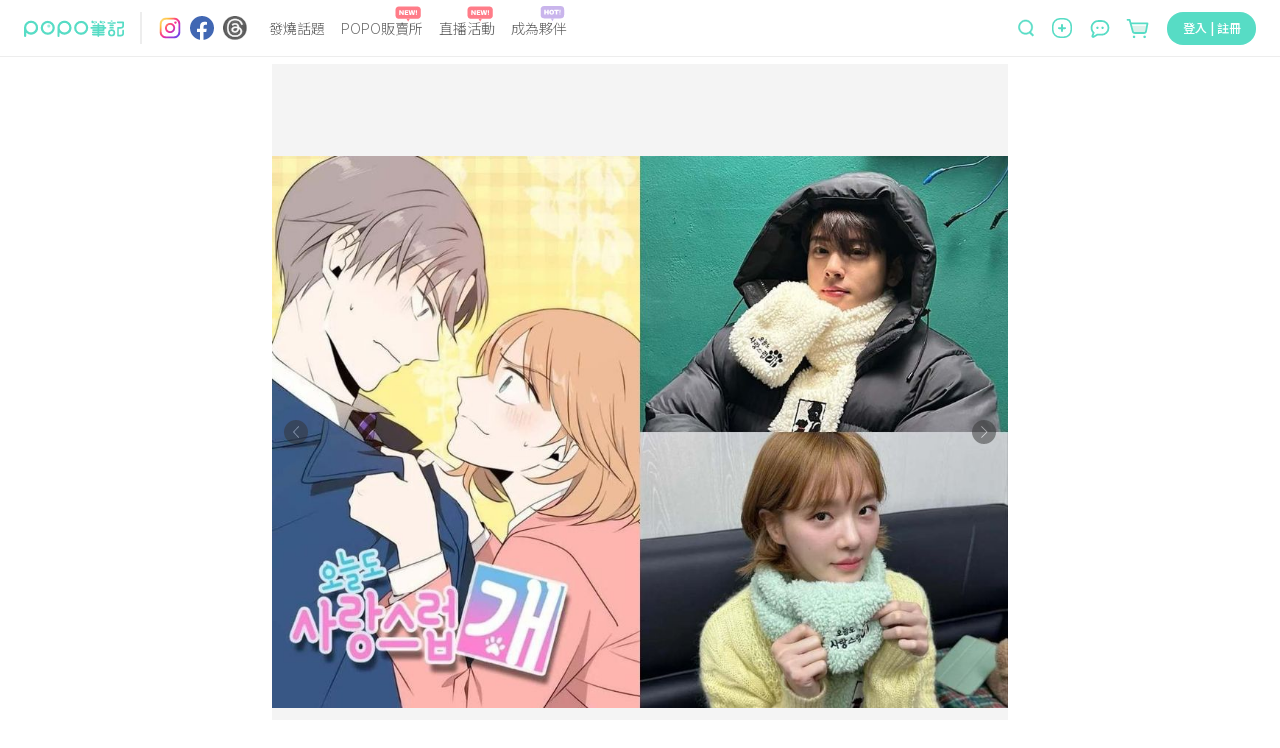

--- FILE ---
content_type: text/html; charset=utf-8
request_url: https://www.poponote.com/note/64eb2581c5a2c92136c5f06e
body_size: 28173
content:
<!DOCTYPE html><html lang="zh-Hant-TW"><head><script async="" src="https://securepubads.g.doubleclick.net/tag/js/gpt.js"></script><script>var googletag = googletag || {};
              googletag.cmd = googletag.cmd || [];</script><script async="" src="https://pagead2.googlesyndication.com/pagead/js/adsbygoogle.js?client=ca-pub-2750767053599436" crossorigin="anonymous"></script><title>10部最新選角確定漫改韓劇！南柱赫《非法正義》最新劇照首曝光，車銀優《犬系戀人》10月開播！ ｜ POPO筆記 </title><meta charSet="utf-8"/><meta name="viewport" content="width=device-width, initial-scale=1.0, maximum-scale=5.0, user-scalable=0, viewport-fit=cover"/><meta name="msapplication-TileColor" content="#ffffff"/><meta name="theme-color" content="#ffffff"/><meta name="keywords" content="影劇娛樂,2023韓劇,2023韓劇推薦,FUN空先修班,POPO筆記,漫改劇,漫改韓劇,漫改韓劇2023,漫改韓劇推薦2023,留時間給自己,車銀優犬系戀人,韓劇,韓劇推薦,韓劇推薦2023,POPO筆記,波波,POPO,筆記,POPONOTE,POPO原創"/><meta name="description" content="近幾年有許多韓劇都是由漫畫改編而成的漫改劇，像是熱播中的《全國死刑公投》、《Moving異能》；或是已播畢的《假面女郎》、《今生也請多指教》、《未生》、《女神降臨》、《梨泰院Class》等漫改劇都是不能錯過的好劇，而像是第一季大獲好評的《模範計程車2》、《驅魔麵館》、《D.P：逃兵追緝令》也在今年推出第2季，今天就來盤點接下來近期確定製作的8部漫改韓劇！ - 影劇娛樂 - 2023韓劇,2023韓劇推薦,FUN空先修班,POPO筆記,漫改劇,漫改韓劇,漫改韓劇2023,漫改韓劇推薦2023,留時間給自己,車銀優犬系戀人,韓劇,韓劇推薦,韓劇推薦2023 - ,"/><meta name="facebook-domain-verification" content="ltcrndos7oxckog33mnafyzur65hl7"/><meta name="robots" content="max-image-preview:large"/><meta property="og:title" content="10部最新選角確定漫改韓劇！南柱赫《非法正義》最新劇照首曝光，車銀優《犬系戀人》10月開播！ ｜ POPO筆記 "/><meta property="og:type" content="article"/><meta property="og:description" content="近幾年有許多韓劇都是由漫畫改編而成的漫改劇，像是熱播中的《全國死刑公投》、《Moving異能》；或是已播畢的《假面女郎》、《今生也請多指教》、《未生》、《女神降臨》、《梨泰院Class》等漫改劇都是不能錯過的好劇，而像是第一季大獲好評的《模範計程車2》、《驅魔麵館》、《D.P：逃兵追緝令》也在今年推出第2季，今天就來盤點接下來近期確定製作的8部漫改韓劇！ - 影劇娛樂 - 2023韓劇,2023韓劇推薦,FUN空先修班,POPO筆記,漫改劇,漫改韓劇,漫改韓劇2023,漫改韓劇推薦2023,留時間給自己,車銀優犬系戀人,韓劇,韓劇推薦,韓劇推薦2023 - ,"/><meta property="og:image" content="https://assets.poponote.app/note/64eb2581c5a2c92136c5f06e/cover/64eb323ca5ffbc9d115dacc2"/><meta property="og:url" content="https://www.poponote.com/note/64eb2581c5a2c92136c5f06e"/><meta property="og:locale:alternate" content="zh_TW"/><meta property="og:locale:alternate" content="zh_CN"/><meta property="fb:app_id" content="1787229064893053"/><meta property="og:image:alt" content="10部最新選角確定漫改韓劇！南柱赫《非法正義》最新劇照首曝光，車銀優《犬系戀人》10月開播！ ｜ POPO筆記 "/><meta property="og:@context" content="http://schema.org"/><meta property="og:@type" content="article"/><meta property="og:name" content="10部最新選角確定漫改韓劇！南柱赫《非法正義》最新劇照首曝光，車銀優《犬系戀人》10月開播！ ｜ POPO筆記 "/><meta property="og:keywords" content="影劇娛樂,2023韓劇,2023韓劇推薦,FUN空先修班,POPO筆記,漫改劇,漫改韓劇,漫改韓劇2023,漫改韓劇推薦2023,留時間給自己,車銀優犬系戀人,韓劇,韓劇推薦,韓劇推薦2023,POPO筆記,波波,POPO,筆記,POPONOTE,POPO原創"/><meta property="og:text" content="近幾年有許多韓劇都是由漫畫改編而成的漫改劇，像是熱播中的《全國死刑公投》、《Moving異能》；或是已播畢的《假面女郎》、《今生也請多指教》、《未生》、《女神降臨》、《梨泰院Class》等漫改劇都是不能錯過的好劇，而像是第一季大獲好評的《模範計程車2》、《驅魔麵館》、《D.P：逃兵追緝令》也在今年推出第2季，今天就來盤點接下來近期確定製作的8部漫改韓劇！ - 影劇娛樂 - 2023韓劇,2023韓劇推薦,FUN空先修班,POPO筆記,漫改劇,漫改韓劇,漫改韓劇2023,漫改韓劇推薦2023,留時間給自己,車銀優犬系戀人,韓劇,韓劇推薦,韓劇推薦2023 - ,"/><meta property="dable:item_id" content="64eb2581c5a2c92136c5f06e"/><meta property="dable:author" content="POPO影劇娛樂"/><meta property="article:published_time" content="2023-09-07T08:01:00+08:00"/><meta property="og:image:width" content="1200"/><meta property="og:image:height" content="630"/><link rel="preload" as="image" href="https://imgproxy.poponote.app/1/auto/1000/0/sm/0/aHR0cHM6Ly9hc3NldHMucG9wb25vdGUuYXBwL25vdGUvNjRlYjI1ODFjNWEyYzkyMTM2YzVmMDZlL21lZGlhLzY0ZWIzMjQ2YTVmZmJjNGVmYTVkYWNmMA=="/><link rel="shortcut icon" type="image/x-icon" href="/favicon.ico"/><link rel="mask-icon" href="/static/images/manifest/favicon.svg"/><link rel="manifest" href="/manifest.json" crossorigin="anonymous"/><link rel="apple-touch-icon" href="/static/images/manifest/favicon-144-144.png"/><link rel="canonical" href="https://www.poponote.com/note/64eb2581c5a2c92136c5f06e"/><script type="application/ld+json">{"@context":"https://schema.org","@type":"Organization","name":"POPO筆記","url":"https://www.poponote.com","logo":"https://www.poponote.com/static/images/manifest/favicon-192-192.png","description":"POPO筆記提供女生時下最新美妝保養開箱、時尚流行、明星穿搭、精品包款、運動瘦身、美食旅行、追劇線上看及韓國、日本、歐美新鮮事，即時接收POPO電商直播最新優惠、快速到貨服務讓購物更便利，還有不定期贈獎、優惠折扣活動","sameAs":["https://www.instagram.com/poponote_tw/","https://www.facebook.com/popo.note/","https://www.threads.com/@poponote_tw"]}</script><script type="application/ld+json">{"@context":"https://schema.org","@type":"NewsArticle","mainEntityOfPage":{"@type":"WebPage","@id":"https://www.poponote.com/note/64eb2581c5a2c92136c5f06e"},"headline":"10部最新選角確定漫改韓劇！南柱赫《非法正義》最新劇照首曝光，車銀優《犬系戀人》10月開播！ ｜ POPO筆記 ","image":["https://assets.poponote.app/note/64eb2581c5a2c92136c5f06e/media/64eb3246a5ffbc4efa5dacf0","https://assets.poponote.app/note/64eb2581c5a2c92136c5f06e/media/64eb32468d396709cc97461a","https://assets.poponote.app/note/64eb2581c5a2c92136c5f06e/media/64eb2c528d3967864e972a3d","https://assets.poponote.app/note/64eb2581c5a2c92136c5f06e/media/64eb2fcda2576bacd5f9bd27","https://assets.poponote.app/note/64eb2581c5a2c92136c5f06e/media/64eb2fcd117de50cbdfa305b","https://assets.poponote.app/note/64eb2581c5a2c92136c5f06e/media/64eb2d4651453c83d7b9a64a","https://assets.poponote.app/note/64eb2581c5a2c92136c5f06e/media/64eb2db7a5ffbc1f1d5d99f3","https://assets.poponote.app/note/64eb2581c5a2c92136c5f06e/media/64eb2db7c5a2c9d4fec618bb","https://assets.poponote.app/note/64eb2581c5a2c92136c5f06e/media/64eb2dc63173ea90dbbeeaae","https://assets.poponote.app/note/64eb2581c5a2c92136c5f06e/media/64eb2dd9a2576b38ddf8fec5","https://assets.poponote.app/note/64eb2581c5a2c92136c5f06e/media/64eb2ef8117de50244fa2c4c","https://assets.poponote.app/note/64eb2581c5a2c92136c5f06e/media/64eb2f0ec5a2c90337c61e40","https://assets.poponote.app/note/64eb2581c5a2c92136c5f06e/media/64eb2f533173ea5639bef01d","https://assets.poponote.app/note/64eb2581c5a2c92136c5f06e/media/64eb303da2576b1c27f9e8d8","https://assets.poponote.app/note/64eb2581c5a2c92136c5f06e/media/64eb306fa5ffbc671b5da503","https://assets.poponote.app/note/64eb2581c5a2c92136c5f06e/media/64eb327f8d396779459746ec"],"description":"近幾年有許多韓劇都是由漫畫改編而成的漫改劇，像是熱播中的《全國死刑公投》、《Moving異能》；或是已播畢的《假面女郎》、《今生也請多指教》、《未生》、《女神降臨》、《梨泰院Class》等漫改劇都是不能錯過的好劇，而像是第一季大獲好評的《模範計程車2》、《驅魔麵館》、《D.P：逃兵追緝令》也在今年推出第2季，今天就來盤點接下來近期確定製作的8部漫改韓劇！ - 影劇娛樂 - 2023韓劇,2023韓劇推薦,FUN空先修班,POPO筆記,漫改劇,漫改韓劇,漫改韓劇2023,漫改韓劇推薦2023,留時間給自己,車銀優犬系戀人,韓劇,韓劇推薦,韓劇推薦2023 - ,","datePublished":"2023-09-07T08:01:00+08:00","dateModified":"2023-09-07T08:01:00+08:00","author":[{"@type":"Person","name":"POPO影劇娛樂","url":"https://www.poponote.com/user/GYoOr70B9L"}],"publisher":{"@type":"Organization","name":"POPO筆記","logo":{"@type":"ImageObject","url":"https://www.poponote.com/static/images/manifest/favicon-192-192.png"}},"articleBody":"近幾年有許多韓劇都是由漫畫改編而成的漫改劇，像是熱播中的《全國死刑公投》、《Moving異能》；或是已播畢的《假面女郎》、《今生也請多指教》、《未生》、《女神降臨》、《梨泰院Class》等漫改劇都是不能錯過的好劇，而像是第一季大獲好評的《模範計程車2》、《驅魔麵館》、《D.P：逃兵追緝令》也在今年推出第2季，今天就來盤點接下來近期確定製作的8部漫改韓劇！⭐2023最新選角確定漫改韓劇1： ▶《犬系戀人》車銀優、朴圭瑛預計10月開播的《犬系戀人》改編自同名網漫，由《女神降臨》車銀優搭檔《絕世網紅》的朴圭瑛所主演，劇情講述高中老師海娜啟動了家族詛咒讓她在淩晨就會變成小狗，而變回來的方法就是要再親一次男主角陳書元，但卻沒想到他不僅害羞還超級怕狗的故事。兩位主演的新造型讓許多人稱讚角色還原度很高，該劇也是兩人繼出演URBAN ZAKAPA〈You’re The Reason〉MV之後首度戲劇上的合作，格外令人期待，⭐2023最新選角確定漫改韓劇2： ▶《非法正義》南柱赫、劉智泰、李浚赫改編自韓國金圭森作家同名網漫的韓劇《非法正義》，講述模範警校高材生「金智勇」（南柱赫飾），因殺害母親的兇手遭到輕判，對於國家法律感到無比的失望，決定化身為「Vigilante」親自審判罪犯、進行制裁，同時持續追蹤自己的弒母殺手，並準備展開報復。南柱赫雖然在日前已經低調入伍，不過該劇已在他入伍前拍攝完畢，近期Disney+也首度公開南柱赫身穿警校制服的劇照瞬間引發熱議，該劇目前預計在今年下半年播出。⭐2023最新選角確定漫改韓劇3： ▶《烈女朴氏契約結婚傳》李世榮、裴仁爀改編自同名網漫的《烈女朴氏契約結婚傳》結合了穿越與契約婚姻題材，由李世榮、裴仁爀主演，劇情講述朝鮮時代的大齡女子朴氏，在成親當天成為寡婦後意外穿越到現代，並遇上和古代丈夫樣貌完全相同的財閥之子姜泰河，兩人簽下契約婚姻書的奇幻愛情故事。全新的姊弟戀CP組合令人相當期待。⭐2023最新選角確定漫改韓劇4： ▶《我的女神室友斗娜》秀智、梁世宗Netflix原創影集《我的女神室友斗娜》，改編自韓國網漫《愛上姐姐的理由》，由《愛的迫降》李政孝導演執導，「國民初戀」秀智與實力派男星梁世宗主演，講述平凡大學生元俊與前K-pop偶像斗娜兩人搬進同一間學生合租公寓後，意外碰撞出浪漫火花的愛情故事，預計10月20日上線公開，從選角開始就備受廣大關注，想必秀智和梁世宗這對姐弟戀之間會有許多粉紅泡泡！⭐2023最新選角確定漫改韓劇5： ▶《Cashero》李俊昊、金香起俊昊剛合作潤娥演完《歡迎來到王之國》後，有傳出有望與金香起合作主演Netflix新劇《Cashero》，該劇改編自同名網漫，和正在熱播的《Moving異能》一樣是以擁有超能力的英雄為題材，而俊昊和金香起在劇中將飾演一對兄弟，也令人相當期待～⭐2023最新選角確定漫改韓劇6： ▶《死期將至》徐仁國、朴素丹改編自李元植、蜜燦共同創作的網漫《我死了又死》，因應劇情重生所需，也邀請眾多演員來扮演每世的「崔益材」，日前選角名單也正式公布確定由徐仁國、朴素丹、李宰旭、張盛祖、崔始源、成勛、金智勳、金材昱、李到晛、高允貞、吳正世出演，超豪華的演員陣容，也引發網友熱議。劇情講述因為事業、愛情兩失敗而失去生存意志的「崔益材」（徐仁國飾）在做出極端選擇後，對於他輕視生命而感到憤怒的「死亡」（朴素淡飾），決定讓他在墮入地獄前需再次經歷多次重生，作為懲罰而展開的故事。⭐2023最新選角確定漫改韓劇7： ▶《正年》金泰梨、辛叡恩、羅美蘭、文素利改編自於連載的同名人氣網漫的《正年》在近期也正式官宣演員陣容，由金泰梨、辛叡恩、羅美蘭、文素利主演，全女性的演員陣容也瞬間引發關注，官方也同步宣布將在9月開拍，預計2024年播出。是一部以關於1950年代女性梅蘭國劇團為背景，劇情講述一無所有但卻擁有一副好嗓音的木浦少女尹正年和國劇團團員之間的成長故事。⭐2023最新選角確定漫改韓劇8： ▶《白晝之月》金永大、表藝珍 改編自韓國超人氣浪漫奇幻題材網漫的《白晝之月》，由新生代男神金永大搭檔憑藉《模範計程車》受到關注的表藝珍，劇情講述一個時間永遠靜止的古代男人與一個不斷轉世的女人，穿越於現代與古代間的奇幻驚悚愛情故事，目前該劇預計10月25日在ENA播出。⭐2023最新選角確定漫改韓劇9： ▶《殺人者o難堪》崔宇植、孫錫久改編自CCOMABE同名網漫的《殺人者o難堪》，劇情講述不小心殺死人的平凡大學生「李唐」（崔宇植飾），意外發現自己擁有辨識惡人的能力，過往他所殺的人都曾犯下罪行，進而決定自己成為懲罰他們的地下英雄！擁有最佳直覺的刑警張楠感（孫錫久飾），是個極富責任心的刑警，在一連串的案件調查中持續徘徊在李唐周圍並奮力追捕他，精彩對峙的故事。去年就有人在街頭看見他們拍攝此劇的畫面，相信在不久的將來就能看到這部作品了吧～⭐2023最新選角確定漫改韓劇10： ▶《歐巴，你不會愛上我吧》朴持厚、趙俊英、朴柔娜、崔普閔改編自韓景察同名網漫，劇情講述每天過著一成不變，對自己始終很沒自信的女高中生「宋雨妍」（朴持厚飾），意外認識了一群個性獨特也有自己想法的同伴，一起加入「靈魂畫手」社團，在這裡遇上魅力男「南奇政」（趙俊英飾），在共同逐夢的過程中，他們彼此治癒，面對親情、友情、愛情與夢想的課題！去年傳出將翻拍成電視劇，馬上受到粉絲們的期待，現在確定選角後更是讓人更加期待開播日！-#韓劇 #韓劇推薦 #2023韓劇 #2023韓劇推薦 #漫改劇 #漫改韓劇 #漫改韓劇2023 #漫改韓劇推薦2023 #韓劇推薦 #韓劇推薦2023 #2023韓劇 #車銀優犬系戀人 #FUN空先修班 #留時間給自己 #POPO筆記 "}</script><meta name="next-head-count" content="39"/><meta name="facebook-domain-verification" content="lnmzjbj9bd8z284kx13dbggmjbze93"/><link rel="preconnect" href="https://fonts.googleapis.com"/><link rel="preconnect" href="https://fonts.gstatic.com" crossorigin=""/><link rel="stylesheet" importance="high" data-href="https://fonts.googleapis.com/css2?family=Noto+Sans+TC:wght@300;400;500;700;900&amp;display=swap"/><link rel="preload" href="/_next/static/css/aa94488fb30f8d6e.css" as="style"/><link rel="stylesheet" href="/_next/static/css/aa94488fb30f8d6e.css" data-n-g=""/><link rel="preload" href="/_next/static/css/07fb4910bba9a2ca.css" as="style"/><link rel="stylesheet" href="/_next/static/css/07fb4910bba9a2ca.css"/><noscript data-n-css=""></noscript><script defer="" nomodule="" src="/_next/static/chunks/polyfills-c67a75d1b6f99dc8.js"></script><script src="/static/scripts/modernizr.min.js" defer="" data-nscript="beforeInteractive"></script><script defer="" src="/_next/static/chunks/6896-90012b17a690bdab.js"></script><script defer="" src="/_next/static/chunks/3920-58558f7416b653cf.js"></script><script defer="" src="/_next/static/chunks/7536-ed7a5cb4314f1cf3.js"></script><script defer="" src="/_next/static/chunks/1559-5dea0896885ea056.js"></script><script defer="" src="/_next/static/chunks/7659.8e2f8d0bbd47602d.js"></script><script defer="" src="/_next/static/chunks/1607-c44e550d3480aa9d.js"></script><script defer="" src="/_next/static/chunks/6751-bafed7320717c0d3.js"></script><script defer="" src="/_next/static/chunks/7134-3d4830c16fdb1587.js"></script><script defer="" src="/_next/static/chunks/3251-26da490efc63a194.js"></script><script defer="" src="/_next/static/chunks/2598-2a90c1ad9a9c447f.js"></script><script defer="" src="/_next/static/chunks/7618-1a09276d5633c33b.js"></script><script defer="" src="/_next/static/chunks/3678-793ac275ec3739f3.js"></script><script defer="" src="/_next/static/chunks/8576.f17b0865834ac5a0.js"></script><script defer="" src="/_next/static/chunks/219.0068fb553f89138d.js"></script><script defer="" src="/_next/static/chunks/7327.db3a0623daa6f39d.js"></script><script defer="" src="/_next/static/chunks/1664-402522dac0871a46.js"></script><script defer="" src="/_next/static/chunks/6134.401034b1dfd1089c.js"></script><script defer="" src="/_next/static/chunks/7614.3b714ac51cf0fc06.js"></script><script defer="" src="/_next/static/chunks/3119.22e15ef7c50f55aa.js"></script><script defer="" src="/_next/static/chunks/5562.a31cb66bf75f112a.js"></script><script defer="" src="/_next/static/chunks/8525.5817d1fdbd4e2326.js"></script><script defer="" src="/_next/static/chunks/8046.d7d862fd64269800.js"></script><script defer="" src="/_next/static/chunks/1586-ba4885f30cd5e2be.js"></script><script defer="" src="/_next/static/chunks/5862-42b573504b9ff6bf.js"></script><script defer="" src="/_next/static/chunks/6569.c5fe1f484b655b37.js"></script><script defer="" src="/_next/static/chunks/5357.7a69caa0cbc5f638.js"></script><script defer="" src="/_next/static/chunks/694.4eadedab22d276aa.js"></script><script defer="" src="/_next/static/chunks/457.d960cd74bd7a3d47.js"></script><script defer="" src="/_next/static/chunks/4140-fe5ecf8156f51b18.js"></script><script defer="" src="/_next/static/chunks/5659.af15a695fe6df32e.js"></script><script defer="" src="/_next/static/chunks/3505.3d571d1b1631010b.js"></script><script defer="" src="/_next/static/chunks/5569.992499b832623328.js"></script><script defer="" src="/_next/static/chunks/1425.cca238e4603c6396.js"></script><script defer="" src="/_next/static/chunks/8521.015cf7acd7876230.js"></script><script defer="" src="/_next/static/chunks/6523.0929eb06a2898a8a.js"></script><script defer="" src="/_next/static/chunks/4770.1472f2af83a225c8.js"></script><script src="/_next/static/chunks/webpack-202a31e62e9c2274.js" defer=""></script><script src="/_next/static/chunks/framework-f44ba79936f400b5.js" defer=""></script><script src="/_next/static/chunks/main-26654fbdd1144f9f.js" defer=""></script><script src="/_next/static/chunks/pages/_app-633a6fabc0b8e62f.js" defer=""></script><script src="/_next/static/chunks/8652-bf3be74a494843bc.js" defer=""></script><script src="/_next/static/chunks/4222-1a70a5f8bb540f9b.js" defer=""></script><script src="/_next/static/chunks/7882-b70564111404aaa2.js" defer=""></script><script src="/_next/static/chunks/pages/note/%5BnoteId%5D-2534d175ddbb8ce3.js" defer=""></script><script src="/_next/static/NkPhRdpVvNy6_gBRa-ICs/_buildManifest.js" defer=""></script><script src="/_next/static/NkPhRdpVvNy6_gBRa-ICs/_ssgManifest.js" defer=""></script><style data-styled="" data-styled-version="5.3.11">.kThZAL{width:1px;height:1px;position:absolute;top:0;left:0;display:-webkit-box;display:-webkit-flex;display:-ms-flexbox;display:flex;}/*!sc*/
.eGLzkv{background-color:#fff;-webkit-flex-direction:column;-ms-flex-direction:column;flex-direction:column;z-index:1100;display:-webkit-box;display:-webkit-flex;display:-ms-flexbox;display:flex;position:relative;}/*!sc*/
.jLsjDm{display:-webkit-box;display:-webkit-flex;display:-ms-flexbox;display:flex;position:relative;}/*!sc*/
@media screen and (min-width:0){.jLsjDm{padding-left:8px;padding-right:8px;}}/*!sc*/
@media screen and (min-width:481px){.jLsjDm{padding-left:16px;padding-right:16px;}}/*!sc*/
@media screen and (min-width:769px){.jLsjDm{padding-left:24px;padding-right:24px;}}/*!sc*/
@media screen and (min-width:1281px){.jLsjDm{margin-left:auto;margin-right:auto;}}/*!sc*/
.dBJrcm{-webkit-align-items:center;-webkit-box-align:center;-ms-flex-align:center;align-items:center;display:-webkit-box;display:-webkit-flex;display:-ms-flexbox;display:flex;position:relative;width:auto;}/*!sc*/
@media screen and (min-width:0){.dBJrcm{margin-right:auto;}}/*!sc*/
@media screen and (min-width:769px){.dBJrcm{margin-right:0px;}}/*!sc*/
.ciJvTt{border-radius:4px;width:100px;height:100%;display:-webkit-box;display:-webkit-flex;display:-ms-flexbox;display:flex;position:relative;}/*!sc*/
.eZohAB{margin-left:16px;margin-right:16px;width:1px;height:32px;border:1px solid;border-color:#EDEDED;display:-webkit-box;display:-webkit-flex;display:-ms-flexbox;display:flex;position:relative;}/*!sc*/
.bPTpaU{-webkit-flex-direction:row;-ms-flex-direction:row;flex-direction:row;margin-right:auto;display:-webkit-box;display:-webkit-flex;display:-ms-flexbox;display:flex;position:relative;}/*!sc*/
.dlOXLA{width:24px;height:24px;display:-webkit-box;display:-webkit-flex;display:-ms-flexbox;display:flex;position:relative;}/*!sc*/
.fNCtfJ{margin-left:8px;width:24px;height:24px;display:-webkit-box;display:-webkit-flex;display:-ms-flexbox;display:flex;position:relative;}/*!sc*/
.pVaYo{margin-left:9px;width:24px;height:24px;display:-webkit-box;display:-webkit-flex;display:-ms-flexbox;display:flex;position:relative;}/*!sc*/
.idjEwX{-webkit-flex:1;-ms-flex:1;flex:1;position:relative;}/*!sc*/
@media screen and (min-width:0){.idjEwX{display:none;margin-left:14px;margin-right:0px;}}/*!sc*/
@media screen and (min-width:769px){.idjEwX{display:-webkit-box;display:-webkit-flex;display:-ms-flexbox;display:flex;}}/*!sc*/
@media screen and (min-width:1281px){.idjEwX{margin-left:64px;margin-right:64px;}}/*!sc*/
.hswyMG{position:relative;text-align:-webkit-center;}/*!sc*/
@media screen and (min-width:0){.hswyMG{margin-left:8px;margin-right:8px;}}/*!sc*/
@media screen and (min-width:1281px){.hswyMG{margin-left:16px;margin-right:16px;}}/*!sc*/
.iRymFe{border-bottom:none;border-color:#57dcc5;color:#646464;font-family:Noto Sans TC;text-align:-webkit-center;width:-webkit-fit-content;width:-moz-fit-content;width:fit-content;}/*!sc*/
@media screen and (min-width:769px){.iRymFe{font-family:Noto Sans TC;font-weight:300;line-height:1.5;font-size:14px;}}/*!sc*/
@media screen and (min-width:1281px){.iRymFe{font-family:Noto Sans TC;font-weight:300;line-height:1.5;font-size:16px;}}/*!sc*/
.drCtUn{height:16px;width:26px;position:absolute;top:-12px;right:2px;}/*!sc*/
.bprHYx{background-color:transparent;color:#999999;cursor:pointer;height:auto;line-height:1.4;padding:0px;position:relative;text-align:-webkit-center;width:auto;}/*!sc*/
@media screen and (min-width:0){.bprHYx{margin-left:8px;margin-right:8px;font-family:Noto Sans TC;line-height:1.5;font-size:12px;border-radius:30px;}}/*!sc*/
@media screen and (min-width:481px){.bprHYx{font-family:Noto Sans TC;line-height:1.5;font-size:16px;}}/*!sc*/
@media screen and (min-width:769px){.bprHYx{border-radius:40px;}}/*!sc*/
@media screen and (min-width:1281px){.bprHYx{margin-left:16px;margin-right:16px;}}/*!sc*/
.keUIbI{height:16px;width:25px;position:absolute;top:-12px;right:2px;}/*!sc*/
.iCUimJ{-webkit-align-items:center;-webkit-box-align:center;-ms-flex-align:center;align-items:center;width:auto;display:-webkit-box;display:-webkit-flex;display:-ms-flexbox;display:flex;position:relative;}/*!sc*/
.veUkH{-webkit-align-items:center;-webkit-box-align:center;-ms-flex-align:center;align-items:center;height:34px;position:relative;}/*!sc*/
@media screen and (min-width:0){.veUkH{display:none;}}/*!sc*/
@media screen and (min-width:1281px){.veUkH{display:-webkit-box;display:-webkit-flex;display:-ms-flexbox;display:flex;}}/*!sc*/
.frrYyB{width:190px;height:32px;-webkit-align-items:center;-webkit-box-align:center;-ms-flex-align:center;align-items:center;display:-webkit-box;display:-webkit-flex;display:-ms-flexbox;display:flex;position:relative;}/*!sc*/
.dNRtUm{display:-webkit-box;display:-webkit-flex;display:-ms-flexbox;display:flex;-webkit-flex:1;-ms-flex:1;flex:1;position:relative;}/*!sc*/
@media screen and (min-width:0){.dNRtUm{margin-right:16px;padding:0 16px;background-color:#fff;border-bottom:none;border-radius:50px;}}/*!sc*/
@media screen and (min-width:481px){.dNRtUm{margin-right:8px;padding:0 30px 0 22px;}}/*!sc*/
@media screen and (min-width:769px){.dNRtUm{margin-right:0;padding:0;background-color:transparent;border-bottom:1px solid;border-color:#dedede;border-radius:0;}}/*!sc*/
.gaTvJo{background-color:transparent;border-radius:0px;color:#57dcc5;cursor:pointer;height:32px;line-height:1.4;padding:0px;width:13px;}/*!sc*/
@media screen and (min-width:0){.gaTvJo{margin-right:5px;font-family:Noto Sans TC;line-height:1.5;font-size:12px;}}/*!sc*/
@media screen and (min-width:481px){.gaTvJo{margin-right:8px;font-family:Noto Sans TC;line-height:1.5;font-size:16px;}}/*!sc*/
.dWfPMM{height:13px;width:13px;}/*!sc*/
.krwXiQ{height:19px;width:100%;display:-webkit-box;display:-webkit-flex;display:-ms-flexbox;display:flex;position:relative;}/*!sc*/
.itfyFl{background-color:transparent;border-radius:0px;color:#57dcc5;cursor:pointer;line-height:1.4;padding:0px;width:20px;}/*!sc*/
@media screen and (min-width:0){.itfyFl{display:-webkit-box;display:-webkit-flex;display:-ms-flexbox;display:flex;font-family:Noto Sans TC;line-height:1.5;font-size:12px;}}/*!sc*/
@media screen and (min-width:481px){.itfyFl{font-family:Noto Sans TC;line-height:1.5;font-size:16px;}}/*!sc*/
@media screen and (min-width:1281px){.itfyFl{display:none;height:32px;}}/*!sc*/
.jCAECu{height:20px;width:20px;min-width:20px;}/*!sc*/
.kXZWTJ{-webkit-align-items:center;-webkit-box-align:center;-ms-flex-align:center;align-items:center;margin-left:16px;margin-top:2px;position:relative;width:auto;}/*!sc*/
@media screen and (min-width:0){.kXZWTJ{display:-webkit-box;display:-webkit-flex;display:-ms-flexbox;display:flex;}}/*!sc*/
@media screen and (min-width:769px){.kXZWTJ{display:none;}}/*!sc*/
.hnWiDf{height:16px;width:25px;position:absolute;top:-16px;}/*!sc*/
.gqscrA{height:20px;width:20px;}/*!sc*/
.eNCnLd{-webkit-align-items:center;-webkit-box-align:center;-ms-flex-align:center;align-items:center;margin-left:14px;margin-top:2px;position:relative;width:auto;}/*!sc*/
@media screen and (min-width:0){.eNCnLd{display:none;}}/*!sc*/
@media screen and (min-width:1281px){.eNCnLd{display:-webkit-box;display:-webkit-flex;display:-ms-flexbox;display:flex;}}/*!sc*/
.hDnNIw{height:27px;width:27px;}/*!sc*/
.gaelja{-webkit-align-items:center;-webkit-box-align:center;-ms-flex-align:center;align-items:center;margin-left:16px;position:relative;width:auto;}/*!sc*/
@media screen and (min-width:0){.gaelja{display:none;}}/*!sc*/
@media screen and (min-width:769px){.gaelja{display:-webkit-box;display:-webkit-flex;display:-ms-flexbox;display:flex;}}/*!sc*/
.hCSiFi{-webkit-align-items:center;-webkit-box-align:center;-ms-flex-align:center;align-items:center;background-color:transparent;border-radius:0px;color:#57dcc5;cursor:pointer;display:-webkit-box;display:-webkit-flex;display:-ms-flexbox;display:flex;height:auto;line-height:1.4;padding:0px;width:auto;}/*!sc*/
@media screen and (min-width:0){.hCSiFi{font-family:Noto Sans TC;line-height:1.5;font-size:12px;}}/*!sc*/
@media screen and (min-width:481px){.hCSiFi{font-family:Noto Sans TC;line-height:1.5;font-size:16px;}}/*!sc*/
.heLoyf{width:20;height:18;}/*!sc*/
.gDnjjR{width:25;height:24;}/*!sc*/
.ceLNqa{min-height:calc(100vh - 56px);min-width:320px;overflow-x:hidden;}/*!sc*/
@media screen and (min-width:0){.ceLNqa{padding-top:56px;}}/*!sc*/
@media screen and (min-width:769px){.ceLNqa{padding-top:56px;}}/*!sc*/
.dCFILg{margin-left:auto;margin-right:auto;-webkit-box-pack:center;-webkit-justify-content:center;-ms-flex-pack:center;justify-content:center;max-width:736px;height:100%;-webkit-flex-direction:column;-ms-flex-direction:column;flex-direction:column;display:-webkit-box;display:-webkit-flex;display:-ms-flexbox;display:flex;position:relative;}/*!sc*/
.iChjTy{margin-left:auto;margin-right:auto;display:-webkit-box;display:-webkit-flex;display:-ms-flexbox;display:flex;position:relative;}/*!sc*/
.bOkJMY{color:#333333;font-family:BlinkMacSystemFont,arial,Noto Sans TC;width:100%;}/*!sc*/
@media screen and (min-width:0){.bOkJMY{padding-top:12px;font-family:Noto Sans TC;font-weight:500;line-height:1.5;font-size:24px;-webkit-letter-spacing:1.2px;-moz-letter-spacing:1.2px;-ms-letter-spacing:1.2px;letter-spacing:1.2px;}}/*!sc*/
@media screen and (min-width:769px){.bOkJMY{padding-top:22px;font-family:Noto Sans TC;font-weight:500;line-height:1.5;font-size:36px;-webkit-letter-spacing:3.6px;-moz-letter-spacing:3.6px;-ms-letter-spacing:3.6px;letter-spacing:3.6px;}}/*!sc*/
.eNkNWC{-webkit-align-items:center;-webkit-box-align:center;-ms-flex-align:center;align-items:center;width:100%;margin-top:8px;margin-bottom:8px;display:-webkit-box;display:-webkit-flex;display:-ms-flexbox;display:flex;position:relative;}/*!sc*/
.YmMvu{color:#333333;font-family:BlinkMacSystemFont,arial,Noto Sans TC;overflow:auto;line-height:1.4;width:100%;margin-bottom:5px;}/*!sc*/
.dyZOro{display:-webkit-box;display:-webkit-flex;display:-ms-flexbox;display:flex;position:relative;}/*!sc*/
@media screen and (min-width:0){.dyZOro{font-family:Noto Sans TC;line-height:1.5;font-size:17px;}}/*!sc*/
@media screen and (min-width:769px){.dyZOro{font-family:Noto Sans TC;line-height:1.5;font-size:18px;}}/*!sc*/
@media screen and (min-width:1281px){.dyZOro{font-family:Noto Sans TC;line-height:1.5;font-size:18px;}}/*!sc*/
.fdtPmD{width:100%;height:auto;margin-top:8px;margin-bottom:4px;display:-webkit-box;display:-webkit-flex;display:-ms-flexbox;display:flex;position:relative;}/*!sc*/
.ibdruh{color:#333333;font-family:BlinkMacSystemFont,arial,Noto Sans TC;}/*!sc*/
@media screen and (min-width:0){.ibdruh{font-family:Noto Sans TC;line-height:1.5;font-size:17px;-webkit-letter-spacing:1.2px;-moz-letter-spacing:1.2px;-ms-letter-spacing:1.2px;letter-spacing:1.2px;}}/*!sc*/
@media screen and (min-width:769px){.ibdruh{font-family:Noto Sans TC;line-height:1.5;font-size:18px;-webkit-letter-spacing:0px;-moz-letter-spacing:0px;-ms-letter-spacing:0px;letter-spacing:0px;}}/*!sc*/
@media screen and (min-width:1281px){.ibdruh{font-family:Noto Sans TC;line-height:1.5;font-size:18px;}}/*!sc*/
.kIxQTu{width:100%;height:auto;margin-bottom:8px;display:-webkit-box;display:-webkit-flex;display:-ms-flexbox;display:flex;position:relative;}/*!sc*/
@media screen and (min-width:0){.btAifr{margin-top:10px;}}/*!sc*/
@media screen and (min-width:769px){.btAifr{margin-top:12px;}}/*!sc*/
.iEBqkb{color:#999999;font-family:BlinkMacSystemFont,arial,Noto Sans TC;-webkit-letter-spacing:0px;-moz-letter-spacing:0px;-ms-letter-spacing:0px;letter-spacing:0px;line-height:1.4;margin-left:8px;}/*!sc*/
@media screen and (min-width:0){.iEBqkb{font-family:Noto Sans TC;line-height:1.5;font-size:14px;}}/*!sc*/
@media screen and (min-width:769px){.iEBqkb{font-family:Noto Sans TC;line-height:1.5;font-size:16px;}}/*!sc*/
.iBJiGi{-webkit-box-pack:center;-webkit-justify-content:center;-ms-flex-pack:center;justify-content:center;-webkit-align-items:center;-webkit-box-align:center;-ms-flex-align:center;align-items:center;width:100%;display:-webkit-box;display:-webkit-flex;display:-ms-flexbox;display:flex;position:relative;}/*!sc*/
.jIsyyc{-webkit-box-pack:center;-webkit-justify-content:center;-ms-flex-pack:center;justify-content:center;-webkit-align-items:center;-webkit-box-align:center;-ms-flex-align:center;align-items:center;width:100%;max-width:100%;display:-webkit-box;display:-webkit-flex;display:-ms-flexbox;display:flex;position:relative;}/*!sc*/
.cusRCK{-webkit-box-pack:center;-webkit-justify-content:center;-ms-flex-pack:center;justify-content:center;-webkit-align-items:center;-webkit-box-align:center;-ms-flex-align:center;align-items:center;width:100%;padding:0px;margin-top:12px;margin-bottom:12px;display:-webkit-box;display:-webkit-flex;display:-ms-flexbox;display:flex;position:relative;}/*!sc*/
.jqSGUJ{z-index:1;width:100%;position:absolute;height:0px;bottom:0;margin-bottom:50%;display:-webkit-box;display:-webkit-flex;display:-ms-flexbox;display:flex;}/*!sc*/
.hCnGlb{width:100%;padding-top:16px;display:-webkit-box;display:-webkit-flex;display:-ms-flexbox;display:flex;position:relative;}/*!sc*/
.dMDEbJ{-webkit-align-items:center;-webkit-box-align:center;-ms-flex-align:center;align-items:center;background-color:transparent;border-radius:4px;color:#57dcc5;cursor:pointer;display:-webkit-box;display:-webkit-flex;display:-ms-flexbox;display:flex;-webkit-box-pack:center;-webkit-justify-content:center;-ms-flex-pack:center;justify-content:center;position:relative;width:auto;}/*!sc*/
@media screen and (min-width:0){.dMDEbJ{font-family:Noto Sans TC;line-height:1.5;font-size:14px;margin-right:30px;}}/*!sc*/
@media screen and (min-width:769px){.dMDEbJ{font-family:Noto Sans TC;line-height:1.5;font-size:16px;margin-right:40px;}}/*!sc*/
.cqAuds{height:18px;width:18px;}/*!sc*/
.kMxRYj{color:#333333;font-family:Noto Sans TC;line-height:1;}/*!sc*/
@media screen and (min-width:0){.kMxRYj{font-family:Noto Sans TC;line-height:1.5;font-size:14px;margin-left:4px;}}/*!sc*/
@media screen and (min-width:769px){.kMxRYj{font-family:Noto Sans TC;line-height:1.5;font-size:16px;margin-left:8px;}}/*!sc*/
.kvPnTd{display:-webkit-box;display:-webkit-flex;display:-ms-flexbox;display:flex;position:relative;}/*!sc*/
@media screen and (min-width:0){.iuVOeh{height:28px;width:18px;}}/*!sc*/
@media screen and (min-width:481px){.iuVOeh{height:36px;width:30px;}}/*!sc*/
.hUYDYM{color:#999999;font-family:Noto Sans TC;font-size:16px;line-height:1.5;width:100%;}/*!sc*/
@media screen and (min-width:0){.hUYDYM{margin-top:14px;}}/*!sc*/
@media screen and (min-width:769px){.hUYDYM{margin-top:18px;}}/*!sc*/
.wpINR{position:absolute;bottom:50px;display:-webkit-box;display:-webkit-flex;display:-ms-flexbox;display:flex;}/*!sc*/
.cgSxyl{-webkit-align-items:center;-webkit-box-align:center;-ms-flex-align:center;align-items:center;border:1px solid;border-color:#EDEDED;border-radius:4px;display:-webkit-box;display:-webkit-flex;display:-ms-flexbox;display:flex;min-height:98px;position:relative;width:100%;}/*!sc*/
@media screen and (min-width:0){.cgSxyl{padding:8px;margin-top:5px;-webkit-flex-direction:column;-ms-flex-direction:column;flex-direction:column;}}/*!sc*/
@media screen and (min-width:769px){.cgSxyl{padding:16px;margin-top:16px;-webkit-flex-direction:row;-ms-flex-direction:row;flex-direction:row;}}/*!sc*/
.iurhqp{display:-webkit-box;display:-webkit-flex;display:-ms-flexbox;display:flex;position:relative;}/*!sc*/
@media screen and (min-width:0){.iurhqp{margin-bottom:8px;}}/*!sc*/
@media screen and (min-width:769px){.iurhqp{margin-bottom:0px;}}/*!sc*/
.hOiHhS{-webkit-flex:1;-ms-flex:1;flex:1;-webkit-align-items:center;-webkit-box-align:center;-ms-flex-align:center;align-items:center;padding-right:10px;display:-webkit-box;display:-webkit-flex;display:-ms-flexbox;display:flex;position:relative;}/*!sc*/
.gjGSnp{background-color:#F5F5F5;width:66px;height:66px;border-radius:50%;margin-right:8px;min-width:66px;display:-webkit-box;display:-webkit-flex;display:-ms-flexbox;display:flex;position:relative;}/*!sc*/
.iEQCOX{margin-left:16px;}/*!sc*/
.kNNUlr{font-family:Noto Sans TC;color:#333333;-webkit-flex:1;-ms-flex:1;flex:1;font-weight:500;line-height:2;font-size:16px;background-color:transparent;}/*!sc*/
.nuZZx{font-family:Noto Sans TC;color:#999999;line-height:1.5;font-size:14px;}/*!sc*/
.cFgXCT{-webkit-align-items:center;-webkit-box-align:center;-ms-flex-align:center;align-items:center;background-color:#57dcc5;color:#fff;cursor:pointer;display:-webkit-box;display:-webkit-flex;display:-ms-flexbox;display:flex;height:auto;-webkit-box-pack:center;-webkit-justify-content:center;-ms-flex-pack:center;justify-content:center;line-height:1.4;}/*!sc*/
@media screen and (min-width:0){.cFgXCT{width:80px;margin-right:16px;padding:4px 16px;font-family:Noto Sans TC;line-height:1.5;font-size:12px;border-radius:30px;}}/*!sc*/
@media screen and (min-width:481px){.cFgXCT{width:128px;margin-right:8px;padding:8px 32px;font-family:Noto Sans TC;line-height:1.5;font-size:16px;}}/*!sc*/
@media screen and (min-width:769px){.cFgXCT{border-radius:40px;}}/*!sc*/
.cFgXCT:disabled{background-color:#abede2;}/*!sc*/
.cFgXCT:disabled:hover{background-color:#abede2;}/*!sc*/
.cFgXCT:hover{background-color:#69ebd4;}/*!sc*/
@media (hover:none){.cFgXCT:hover{background-color:#57dcc5;}}/*!sc*/
.diINzA{width:6.248;height:100%;margin-right:8px;}/*!sc*/
data-styled.g1[id="sc-4f8b2f8-0"]{content:"kThZAL,eGLzkv,jLsjDm,dBJrcm,ciJvTt,eZohAB,bPTpaU,dlOXLA,fNCtfJ,pVaYo,idjEwX,hswyMG,iRymFe,drCtUn,bprHYx,keUIbI,iCUimJ,veUkH,frrYyB,dNRtUm,gaTvJo,dWfPMM,krwXiQ,itfyFl,jCAECu,kXZWTJ,hnWiDf,gqscrA,eNCnLd,hDnNIw,gaelja,hCSiFi,heLoyf,gDnjjR,ceLNqa,dCFILg,iChjTy,bOkJMY,eNkNWC,YmMvu,dyZOro,fdtPmD,ibdruh,kIxQTu,btAifr,iEBqkb,iBJiGi,jIsyyc,cusRCK,jqSGUJ,hCnGlb,dMDEbJ,cqAuds,kMxRYj,kvPnTd,iuVOeh,hUYDYM,wpINR,cgSxyl,iurhqp,hOiHhS,gjGSnp,iEQCOX,kNNUlr,nuZZx,cFgXCT,diINzA,"}/*!sc*/
.ibuFav{white-space:pre-wrap;font-family:BlinkMacSystemFont,arial,Noto Sans TC;}/*!sc*/
data-styled.g10[id="sc-9f02d635-0"]{content:"ibuFav,"}/*!sc*/
.jmbmzV{white-space:nowrap;font-family:Noto Sans TC;}/*!sc*/
.coyzLH{font-family:BlinkMacSystemFont,arial,Noto Sans TC;}/*!sc*/
.lcMLBy{white-space:pre-wrap;font-family:BlinkMacSystemFont,arial,Noto Sans TC;}/*!sc*/
.kDNioH{font-family:Noto Sans TC;}/*!sc*/
data-styled.g11[id="sc-9f02d635-1"]{content:"jmbmzV,coyzLH,lcMLBy,kDNioH,"}/*!sc*/
#nprogress .bar{background-color:#57dcc5;z-index:10000;}/*!sc*/
data-styled.g12[id="sc-global-dlsRCf1"]{content:"sc-global-dlsRCf1,"}/*!sc*/
.hcptUC{cursor:pointer;opacity:1;}/*!sc*/
data-styled.g20[id="sc-e671b966-1"]{content:"hcptUC,"}/*!sc*/
.ijkFFd{height:80px;position:relative;}/*!sc*/
data-styled.g21[id="sc-37586a8b-0"]{content:"ijkFFd,"}/*!sc*/
.dRlPQA{background:#F4F4F4 center / contain no-repeat url(https://imgproxy.poponote.app/1/auto/1000/0/sm/0/aHR0cHM6Ly9hc3NldHMucG9wb25vdGUuYXBwL25vdGUvNjRlYjI1ODFjNWEyYzkyMTM2YzVmMDZlL21lZGlhLzY0ZWIzMjQ2YTVmZmJjNGVmYTVkYWNmMA==);padding-top:100%;}/*!sc*/
data-styled.g23[id="sc-37586a8b-2"]{content:"dRlPQA,"}/*!sc*/
.fpNvbs{background:#F4F4F4;position:relative;}/*!sc*/
.fpNvbs .noteVideo{width:100%;height:100%;}/*!sc*/
@media (max-width:500px){.fpNvbs .noteVideo{max-height:100%;}}/*!sc*/
.fpNvbs .customArrow{background:#333333;background-position:center;background-repeat:no-repeat;background-size:12px;border-radius:50%;cursor:pointer;display:block;height:24px;opacity:0.5;position:absolute;top:calc(50% - 12px);width:24px;z-index:2;}/*!sc*/
.fpNvbs .customArrow.right{background-image:url('/static/images/icon/arrowRight.svg');right:12px;}/*!sc*/
.fpNvbs .customArrow.left{background-image:url('/static/images/icon/arrowLeft.svg');left:12px;}/*!sc*/
data-styled.g24[id="sc-37586a8b-3"]{content:"fpNvbs,"}/*!sc*/
.hpSePu{-webkit-flex-direction:column;-ms-flex-direction:column;flex-direction:column;max-width:736px;overflow:hidden;position:relative;width:100%;}/*!sc*/
data-styled.g25[id="sc-37586a8b-4"]{content:"hpSePu,"}/*!sc*/
.cnSeGF{cursor:pointer;margin-left:auto;position:relative;z-index:2;}/*!sc*/
data-styled.g29[id="sc-8513527b-1"]{content:"cnSeGF,"}/*!sc*/
.hOsdK{cursor:pointer;opacity:1;line-height:1.4;}/*!sc*/
data-styled.g32[id="sc-d31ddfd1-0"]{content:"hOsdK,"}/*!sc*/
.gEttfJ{color:#70a2e4;cursor:pointer;display:inline;font-family:BlinkMacSystemFont,arial,Noto Sans TC;font-weight:400;line-height:1.7;word-wrap:break-word;}/*!sc*/
data-styled.g45[id="sc-a540ebe1-0"]{content:"gEttfJ,"}/*!sc*/
.kRAanX{display:inherit;overflow:auto;position:relative;word-wrap:break-word;}/*!sc*/
.kRAanX .normal-text{line-height:1.7;}/*!sc*/
.kRAanX .heading-h2{font-size:22px;font-style:normal;font-weight:600;line-height:140%;-webkit-letter-spacing:1.2px;-moz-letter-spacing:1.2px;-ms-letter-spacing:1.2px;letter-spacing:1.2px;margin-bottom:8px;}/*!sc*/
@media (min-width:769px){.kRAanX .heading-h2{font-size:28px;font-style:normal;font-weight:600;line-height:140%;-webkit-letter-spacing:1.4px;-moz-letter-spacing:1.4px;-ms-letter-spacing:1.4px;letter-spacing:1.4px;}}/*!sc*/
.kRAanX .heading-h3{font-size:19px;font-style:normal;font-weight:600;line-height:140%;-webkit-letter-spacing:1.2px;-moz-letter-spacing:1.2px;-ms-letter-spacing:1.2px;letter-spacing:1.2px;margin-bottom:8px;}/*!sc*/
@media (min-width:769px){.kRAanX .heading-h3{font-size:24px;font-style:normal;font-weight:600;line-height:140%;-webkit-letter-spacing:1.2px;-moz-letter-spacing:1.2px;-ms-letter-spacing:1.2px;letter-spacing:1.2px;}}/*!sc*/
.kRAanX .bold{font-weight:600;}/*!sc*/
.kRAanX .popo-list-slug,.kRAanX .popo-hashtag,.kRAanX .popo-cashtag{color:#3e6291;font-size:17px;-webkit-letter-spacing:1.2px;-moz-letter-spacing:1.2px;-ms-letter-spacing:1.2px;letter-spacing:1.2px;line-height:1.7;padding-right:2px;}/*!sc*/
@media (min-width:769px){.kRAanX .popo-list-slug,.kRAanX .popo-hashtag,.kRAanX .popo-cashtag{-webkit-letter-spacing:0;-moz-letter-spacing:0;-ms-letter-spacing:0;letter-spacing:0;line-height:1.7;font-size:18px;}}/*!sc*/
@media (min-width:1281px){.kRAanX .popo-list-slug,.kRAanX .popo-hashtag,.kRAanX .popo-cashtag{font-size:18px;}}/*!sc*/
.kRAanX .popo-username{color:#333333;cursor:initial;font-size:17px;line-height:1.7;padding-right:2px;-webkit-letter-spacing:1.2px;-moz-letter-spacing:1.2px;-ms-letter-spacing:1.2px;letter-spacing:1.2px;}/*!sc*/
@media (min-width:769px){.kRAanX .popo-username{-webkit-letter-spacing:0;-moz-letter-spacing:0;-ms-letter-spacing:0;letter-spacing:0;line-height:1.7;font-size:18px;}}/*!sc*/
@media (min-width:1281px){.kRAanX .popo-username{font-size:18px;}}/*!sc*/
.kRAanX a,.kRAanX a span{line-height:1.7;color:#70a2e4;font-size:17px;}/*!sc*/
@media (min-width:769px){.kRAanX a,.kRAanX a span{font-size:18px;}}/*!sc*/
@media (min-width:1281px){.kRAanX a,.kRAanX a span{font-size:18px;}}/*!sc*/
.kRAanX .rich-content-pic{height:auto;object-fit:contain;width:100%;}/*!sc*/
.kRAanX .instagram-media{width:100% !important;}/*!sc*/
@media (min-width:769px){.kRAanX .instagram-media{width:500px !important;}}/*!sc*/
.kRAanX .youtube-iframe > iframe{height:calc(414 / 736 * 100vw) !important;}/*!sc*/
@media (min-width:769px){.kRAanX .youtube-iframe > iframe{height:414px !important;}}/*!sc*/
.kRAanX .caption-text{line-height:1.7;word-break:break-all;}/*!sc*/
data-styled.g46[id="sc-e353b70c-0"]{content:"kRAanX,"}/*!sc*/
.fivIUD{background-color:#57dcc5;height:4px;min-width:40px;}/*!sc*/
data-styled.g47[id="sc-e353b70c-1"]{content:"fivIUD,"}/*!sc*/
.jpteaH{overflow:hidden;object-fit:cover;}/*!sc*/
data-styled.g48[id="sc-8251a79a-0"]{content:"jpteaH,"}/*!sc*/
.cFiAmM path{fill:#fff;}/*!sc*/
data-styled.g51[id="sc-40d329a8-0"]{content:"cFiAmM,"}/*!sc*/
.cKMjAv{white-space:nowrap;}/*!sc*/
.cKMjAv svg{height:7px;width:7px;}/*!sc*/
@media (min-width:481px){.cKMjAv svg{height:10px;width:10px;}}/*!sc*/
.cKMjAv:hover path{fill:#fff;}/*!sc*/
data-styled.g52[id="sc-2f845f91-0"]{content:"cKMjAv,"}/*!sc*/
.cKEQce{max-width:736px;min-width:320px;margin-top:8px;width:100%;}/*!sc*/
@media (max-width:769px){.cKEQce{margin-top:8px;}}/*!sc*/
.cKEQce .note_content{margin:0 auto;-webkit-box-pack:center;-webkit-justify-content:center;-ms-flex-pack:center;justify-content:center;-webkit-align-items:center;-webkit-box-align:center;-ms-flex-align:center;align-items:center;display:-webkit-box;display:-webkit-flex;display:-ms-flexbox;display:flex;-webkit-flex-wrap:nowrap;-ms-flex-wrap:nowrap;flex-wrap:nowrap;-webkit-flex-direction:column;-ms-flex-direction:column;flex-direction:column;position:relative;width:100%;}/*!sc*/
.cKEQce .note_content .note_topic{display:-webkit-box;display:-webkit-flex;display:-ms-flexbox;display:flex;padding:15px 0;width:100%;}/*!sc*/
@media (max-width:769px){.cKEQce{padding:0 8px;}}/*!sc*/
.cKEQce .note-title{font-weight:700;word-break:break-all;}/*!sc*/
.cKEQce .time-text time{color:#999999;font-family:Noto Sans TC;font-size:16px;}/*!sc*/
data-styled.g62[id="sc-a8b88027-0"]{content:"cKEQce,"}/*!sc*/
.iPJcBY{-webkit-flex-wrap:wrap;-ms-flex-wrap:wrap;flex-wrap:wrap;gap:8px;-webkit-box-pack:start;-webkit-justify-content:flex-start;-ms-flex-pack:start;justify-content:flex-start;padding:8px 0;width:100%;}/*!sc*/
@media (min-width:769px){.iPJcBY{padding:16px 0 0 0;}}/*!sc*/
data-styled.g65[id="sc-a8b88027-3"]{content:"iPJcBY,"}/*!sc*/
html,body,div,span,applet,object,iframe,h1,h2,h3,h4,h5,h6,p,blockquote,pre,a,abbr,acronym,address,big,cite,code,del,dfn,em,img,ins,kbd,q,s,samp,small,strike,strong,sub,sup,tt,var,b,u,i,center,button,dl,dt,dd,ol,ul,li,fieldset,form,label,legend,table,caption,tbody,tfoot,thead,tr,th,td,article,aside,canvas,details,embed,figure,figcaption,footer,header,hgroup,main,menu,nav,output,ruby,section,summary,time,mark,audio,video,input,textarea{border:0;font:inherit;font-family:PingFang TC,-apple-system,BlinkMacSystemFont,“Noto sans”,Roboto, “Helvetica Neue”,Helvetica,“Segoe UI”,Arial,"Microsoft JhengHei", “Microsoft YaHei”,STHeiti,SimSun,STSong,sans-serif, "Apple Color Emoji","Segoe UI Emoji","Segoe UI Symbol", "Noto Color Emoji";font-size:12px;font-weight:normal;font-display:swap;list-style:none;margin:0;padding:0;vertical-align:baseline;}/*!sc*/
article,aside,details,figcaption,figure,footer,header,hgroup,main,menu,nav,section{display:block;}/*!sc*/
*[hidden]{display:none;}/*!sc*/
body{line-height:1;height:100%;overflow-x:hidden;}/*!sc*/
ol,ul{list-style:none;}/*!sc*/
blockquote,q{quotes:none;}/*!sc*/
blockquote:before,blockquote:after,q:before,q:after{content:none;content:'';}/*!sc*/
table{border-collapse:collapse;border-spacing:0;}/*!sc*/
button,input[type="button"],input[type="submit"]{cursor:pointer;}/*!sc*/
body,button,input,textarea{border:none;}/*!sc*/
input{-webkit-appearance:none;outline:0 none;}/*!sc*/
img,input{border:none;}/*!sc*/
img{max-width:100%;}/*!sc*/
ul,ol{list-style:none;}/*!sc*/
i{font-style:normal;}/*!sc*/
button,input[type="button"],input[type="submit"]{cursor:pointer;}/*!sc*/
a{color:currentColor;cursor:pointer;-webkit-text-decoration:none;text-decoration:none;}/*!sc*/
div:focus,a:focus,button:focus,input:focus,*:focus{outline:0;}/*!sc*/
input::-webkit-outer-spin-button,input::-webkit-inner-spin-button{-webkit-appearance:none;margin:0;}/*!sc*/
input[type=number]{-moz-appearance:textfield;}/*!sc*/
input:-webkit-autofill,input:-webkit-autofill:hover,input:-webkit-autofill:focus,input:-webkit-autofill:active{-webkit-transition:"color 9999s ease-out, background-color 9999s ease-out";-webkit-transition-delay:9999s;}/*!sc*/
::-ms-clear,::-ms-reveal{display:none;}/*!sc*/
article,aside,details,figcaption,figure,footer,hgroup,main,menu,nav,section,summary{display:block;}/*!sc*/
audio,canvas,progress,video{display:inline-block;}/*!sc*/
table{border-collapse:collapse;border-spacing:0;}/*!sc*/
::-webkit-scrollbar{width:6px;height:6px;background-color:#f5f5f5;}/*!sc*/
::-webkit-scrollbar-thumb{background:#999999;border-radius:2.5px;}/*!sc*/
::-webkit-scrollbar :horizontal{height:7px;width:7px;}/*!sc*/
*,*::before,*::after{box-sizing:border-box;}/*!sc*/
data-styled.g70[id="sc-global-hTfYbz1"]{content:"sc-global-hTfYbz1,"}/*!sc*/
@media screen and (min-width:0){.fUijvd{border-radius:0;}}/*!sc*/
@media screen and (min-width:769px){.fUijvd{border-radius:30px;}}/*!sc*/
data-styled.g71[id="sc-e3c7349c-0"]{content:"fUijvd,"}/*!sc*/
.jtdplr{z-index:1300;}/*!sc*/
data-styled.g72[id="sc-e3c7349c-1"]{content:"jtdplr,"}/*!sc*/
.dnuwCj{-webkit-align-items:center;-webkit-box-align:center;-ms-flex-align:center;align-items:center;display:-webkit-box;display:-webkit-flex;display:-ms-flexbox;display:flex;-webkit-flex-direction:row;-ms-flex-direction:row;flex-direction:row;-webkit-flex-wrap:nowrap;-ms-flex-wrap:nowrap;flex-wrap:nowrap;-webkit-box-pack:center;-webkit-justify-content:center;-ms-flex-pack:center;justify-content:center;}/*!sc*/
.dnuwCj .sc-2132c26b-2{-webkit-align-items:center;-webkit-box-align:center;-ms-flex-align:center;align-items:center;display:-webkit-box;display:-webkit-flex;display:-ms-flexbox;display:flex;-webkit-flex-direction:column;-ms-flex-direction:column;flex-direction:column;-webkit-flex-wrap:nowrap;-ms-flex-wrap:nowrap;flex-wrap:nowrap;-webkit-box-pack:start;-webkit-justify-content:flex-start;-ms-flex-pack:start;justify-content:flex-start;}/*!sc*/
data-styled.g79[id="sc-6b085cf4-2"]{content:"dnuwCj,"}/*!sc*/
.jXmUPy{position:relative;}/*!sc*/
data-styled.g96[id="sc-4e7036c2-1"]{content:"jXmUPy,"}/*!sc*/
.eEQBtx{margin:3px 1px 0 14px;position:relative;}/*!sc*/
@-webkit-keyframes shakeCart{25%{-webkit-transform:translateX(6px);-ms-transform:translateX(6px);transform:translateX(6px);}50%{-webkit-transform:translateX(-4px);-ms-transform:translateX(-4px);transform:translateX(-4px);}75%{-webkit-transform:translateX(2px);-ms-transform:translateX(2px);transform:translateX(2px);}100%{-webkit-transform:translateX(0);-ms-transform:translateX(0);transform:translateX(0);}}/*!sc*/
@keyframes shakeCart{25%{-webkit-transform:translateX(6px);-ms-transform:translateX(6px);transform:translateX(6px);}50%{-webkit-transform:translateX(-4px);-ms-transform:translateX(-4px);transform:translateX(-4px);}75%{-webkit-transform:translateX(2px);-ms-transform:translateX(2px);transform:translateX(2px);}100%{-webkit-transform:translateX(0);-ms-transform:translateX(0);transform:translateX(0);}}/*!sc*/
.eEQBtx .shake{-webkit-animation:shakeCart 0.4s ease-in-out forwards;animation:shakeCart 0.4s ease-in-out forwards;}/*!sc*/
data-styled.g97[id="sc-4e7036c2-2"]{content:"eEQBtx,"}/*!sc*/
.hKYiOB{margin-left:4px;}/*!sc*/
data-styled.g100[id="sc-a92a8e79-0"]{content:"hKYiOB,"}/*!sc*/
.iqZlBk{position:relative;}/*!sc*/
data-styled.g101[id="sc-a92a8e79-1"]{content:"iqZlBk,"}/*!sc*/
.RYAfF{cursor:pointer;margin:3px 1px 0 14px;position:relative;}/*!sc*/
@-webkit-keyframes shakeCart{25%{-webkit-transform:translateX(6px);-ms-transform:translateX(6px);transform:translateX(6px);}50%{-webkit-transform:translateX(-4px);-ms-transform:translateX(-4px);transform:translateX(-4px);}75%{-webkit-transform:translateX(2px);-ms-transform:translateX(2px);transform:translateX(2px);}100%{-webkit-transform:translateX(0);-ms-transform:translateX(0);transform:translateX(0);}}/*!sc*/
@keyframes shakeCart{25%{-webkit-transform:translateX(6px);-ms-transform:translateX(6px);transform:translateX(6px);}50%{-webkit-transform:translateX(-4px);-ms-transform:translateX(-4px);transform:translateX(-4px);}75%{-webkit-transform:translateX(2px);-ms-transform:translateX(2px);transform:translateX(2px);}100%{-webkit-transform:translateX(0);-ms-transform:translateX(0);transform:translateX(0);}}/*!sc*/
.RYAfF .shake{-webkit-animation:shakeCart 0.4s ease-in-out forwards;animation:shakeCart 0.4s ease-in-out forwards;}/*!sc*/
data-styled.g102[id="sc-a92a8e79-2"]{content:"RYAfF,"}/*!sc*/
.hzlxWC .navLinkText:hover{color:#57dcc5;}/*!sc*/
data-styled.g105[id="sc-55b3e920-1"]{content:"hzlxWC,"}/*!sc*/
.gCVNYy{-webkit-backdrop-filter:saturate(180%) blur(20px);backdrop-filter:saturate(180%) blur(20px);box-shadow:0 1px 0 0 #EDEDED;left:0;position:fixed;right:0;top:0;width:100%;z-index:1100;}/*!sc*/
.gCVNYy .hidden-1091-below{display:none;}/*!sc*/
@media (min-width:1091px){.gCVNYy .hidden-1091-below{display:-webkit-box;display:-webkit-flex;display:-ms-flexbox;display:flex;}}/*!sc*/
data-styled.g109[id="sc-f81c9986-2"]{content:"gCVNYy,"}/*!sc*/
.hvemAA{-webkit-align-items:center;-webkit-box-align:center;-ms-flex-align:center;align-items:center;height:56px;-webkit-box-pack:center;-webkit-justify-content:center;-ms-flex-pack:center;justify-content:center;width:100%;}/*!sc*/
data-styled.g110[id="sc-f81c9986-3"]{content:"hvemAA,"}/*!sc*/
.dvrsEv{-webkit-align-items:center;-webkit-box-align:center;-ms-flex-align:center;align-items:center;color:#666666;}/*!sc*/
data-styled.g112[id="sc-6a9aaff2-0"]{content:"dvrsEv,"}/*!sc*/
.caCyzA{background:#fff;color:#666666;font-family:Noto Sans TC;font-size:12px;line-height:1.5;}/*!sc*/
.caCyzA ::-webkit-input-placeholder{color:#999999;opacity:1;}/*!sc*/
.caCyzA ::-moz-placeholder{color:#999999;opacity:1;}/*!sc*/
.caCyzA :-ms-input-placeholder{color:#999999;opacity:1;}/*!sc*/
.caCyzA ::placeholder{color:#999999;opacity:1;}/*!sc*/
.caCyzA::-webkit-search-cancel-button{-webkit-appearance:none;}/*!sc*/
@media (min-width:481px) and (max-width:768px){.caCyzA{line-height:3;height:60px;font-size:20px;}}/*!sc*/
data-styled.g113[id="sc-6a9aaff2-1"]{content:"caCyzA,"}/*!sc*/
.eiVKZv{-webkit-align-items:center;-webkit-box-align:center;-ms-flex-align:center;align-items:center;border-radius:0;display:-webkit-box;display:-webkit-flex;display:-ms-flexbox;display:flex;-webkit-flex-shrink:0;-ms-flex-negative:0;flex-shrink:0;}/*!sc*/
data-styled.g114[id="sc-6a9aaff2-2"]{content:"eiVKZv,"}/*!sc*/
.eAlrKS{width:100%;}/*!sc*/
.eAlrKS .author-desc{-webkit-box-orient:vertical;-webkit-line-clamp:2;display:-webkit-box;line-height:1.4;overflow:hidden;text-align:left;word-break:break-word;}/*!sc*/
data-styled.g176[id="sc-5f369fbd-0"]{content:"eAlrKS,"}/*!sc*/
</style><link rel="stylesheet" href="https://fonts.googleapis.com/css2?family=Noto+Sans+TC:wght@300;400;500;700;900&display=swap"/></head><body><noscript><iframe title="google tag manager" src="https://www.googletagmanager.com/ns.html?id=GTM-MGL8HQS" height="0" width="0" style="display:none;visibility:hidden"></iframe></noscript><div id="__next" data-reactroot=""><div width="1px" height="1px" display="flex" class="sc-4f8b2f8-0 sc-4f8b2f8-1 sc-4f8b2f8-3 kThZAL cipvLd ktSWPY"></div><nav id="Navigation" display="flex" class="sc-4f8b2f8-0 sc-4f8b2f8-1 sc-4f8b2f8-3 sc-f81c9986-2 eGLzkv cipvLd ktSWPY gCVNYy"><div display="flex" class="sc-4f8b2f8-0 sc-4f8b2f8-1 sc-4f8b2f8-3 sc-f81c9986-3 jLsjDm cipvLd ktSWPY hvemAA"><div width="auto" display="flex" class="sc-4f8b2f8-0 sc-4f8b2f8-1 sc-4f8b2f8-3 dBJrcm cipvLd ktSWPY"><a href="/"><div width="100px" height="100%" display="flex" class="sc-4f8b2f8-0 sc-4f8b2f8-1 sc-4f8b2f8-3 ciJvTt cipvLd ktSWPY"><img src="/static/images/icon/logo.svg" width="100px" height="17px" alt="header-popo"/></div></a></div><div class="sc-4f8b2f8-0 sc-4f8b2f8-1 sc-4f8b2f8-3 eZohAB cipvLd ktSWPY hidden-1091-below" width="1px" height="32px" display="flex"></div><div class="sc-4f8b2f8-0 sc-4f8b2f8-1 sc-4f8b2f8-3 bPTpaU cipvLd ktSWPY hidden-1091-below" display="flex"><a width="24px" height="24px" href="https://www.instagram.com/poponote_tw/" target="_blank" rel="noopener noreferrer nofollow" display="flex" class="sc-4f8b2f8-0 sc-4f8b2f8-1 sc-4f8b2f8-3 sc-4f8b2f8-4 dlOXLA cipvLd ktSWPY iGEGxM"><span style="box-sizing:border-box;display:inline-block;overflow:hidden;width:initial;height:initial;background:none;opacity:1;border:0;margin:0;padding:0;position:relative;max-width:100%"><span style="box-sizing:border-box;display:block;width:initial;height:initial;background:none;opacity:1;border:0;margin:0;padding:0;max-width:100%"><img style="display:block;max-width:100%;width:initial;height:initial;background:none;opacity:1;border:0;margin:0;padding:0" alt="" aria-hidden="true" src="data:image/svg+xml,%3csvg%20xmlns=%27http://www.w3.org/2000/svg%27%20version=%271.1%27%20width=%2724%27%20height=%2724%27/%3e"/></span><img alt="ig icon" src="[data-uri]" decoding="async" data-nimg="intrinsic" style="position:absolute;top:0;left:0;bottom:0;right:0;box-sizing:border-box;padding:0;border:none;margin:auto;display:block;width:0;height:0;min-width:100%;max-width:100%;min-height:100%;max-height:100%"/><noscript><img alt="ig icon" srcSet="/static/images/icon/navigation/igIcon.svg 1x, /static/images/icon/navigation/igIcon.svg 2x" src="/static/images/icon/navigation/igIcon.svg" decoding="async" data-nimg="intrinsic" style="position:absolute;top:0;left:0;bottom:0;right:0;box-sizing:border-box;padding:0;border:none;margin:auto;display:block;width:0;height:0;min-width:100%;max-width:100%;min-height:100%;max-height:100%" loading="lazy"/></noscript></span></a><a width="24px" height="24px" href="https://www.facebook.com/popo.note/" target="_blank" rel="noopener noreferrer nofollow" display="flex" class="sc-4f8b2f8-0 sc-4f8b2f8-1 sc-4f8b2f8-3 sc-4f8b2f8-4 fNCtfJ cipvLd ktSWPY iGEGxM"><span style="box-sizing:border-box;display:inline-block;overflow:hidden;width:initial;height:initial;background:none;opacity:1;border:0;margin:0;padding:0;position:relative;max-width:100%"><span style="box-sizing:border-box;display:block;width:initial;height:initial;background:none;opacity:1;border:0;margin:0;padding:0;max-width:100%"><img style="display:block;max-width:100%;width:initial;height:initial;background:none;opacity:1;border:0;margin:0;padding:0" alt="" aria-hidden="true" src="data:image/svg+xml,%3csvg%20xmlns=%27http://www.w3.org/2000/svg%27%20version=%271.1%27%20width=%2724%27%20height=%2724%27/%3e"/></span><img alt="fb icon" src="[data-uri]" decoding="async" data-nimg="intrinsic" style="position:absolute;top:0;left:0;bottom:0;right:0;box-sizing:border-box;padding:0;border:none;margin:auto;display:block;width:0;height:0;min-width:100%;max-width:100%;min-height:100%;max-height:100%"/><noscript><img alt="fb icon" srcSet="/static/images/icon/navigation/fbIcon.svg 1x, /static/images/icon/navigation/fbIcon.svg 2x" src="/static/images/icon/navigation/fbIcon.svg" decoding="async" data-nimg="intrinsic" style="position:absolute;top:0;left:0;bottom:0;right:0;box-sizing:border-box;padding:0;border:none;margin:auto;display:block;width:0;height:0;min-width:100%;max-width:100%;min-height:100%;max-height:100%" loading="lazy"/></noscript></span></a><a width="24px" height="24px" href="https://www.threads.com/@poponote_tw" target="_blank" rel="noopener noreferrer nofollow" display="flex" class="sc-4f8b2f8-0 sc-4f8b2f8-1 sc-4f8b2f8-3 sc-4f8b2f8-4 pVaYo cipvLd ktSWPY iGEGxM"><span style="box-sizing:border-box;display:inline-block;overflow:hidden;width:initial;height:initial;background:none;opacity:1;border:0;margin:0;padding:0;position:relative;max-width:100%"><span style="box-sizing:border-box;display:block;width:initial;height:initial;background:none;opacity:1;border:0;margin:0;padding:0;max-width:100%"><img style="display:block;max-width:100%;width:initial;height:initial;background:none;opacity:1;border:0;margin:0;padding:0" alt="" aria-hidden="true" src="data:image/svg+xml,%3csvg%20xmlns=%27http://www.w3.org/2000/svg%27%20version=%271.1%27%20width=%2724%27%20height=%2724%27/%3e"/></span><img alt="footer-thread" src="[data-uri]" decoding="async" data-nimg="intrinsic" style="position:absolute;top:0;left:0;bottom:0;right:0;box-sizing:border-box;padding:0;border:none;margin:auto;display:block;width:0;height:0;min-width:100%;max-width:100%;min-height:100%;max-height:100%"/><noscript><img alt="footer-thread" srcSet="/_next/image?url=%2Fstatic%2Fimages%2Ffooter%2Ffooter-threads.png&amp;w=32&amp;q=75 1x, /_next/image?url=%2Fstatic%2Fimages%2Ffooter%2Ffooter-threads.png&amp;w=48&amp;q=75 2x" src="/_next/image?url=%2Fstatic%2Fimages%2Ffooter%2Ffooter-threads.png&amp;w=48&amp;q=75" decoding="async" data-nimg="intrinsic" style="position:absolute;top:0;left:0;bottom:0;right:0;box-sizing:border-box;padding:0;border:none;margin:auto;display:block;width:0;height:0;min-width:100%;max-width:100%;min-height:100%;max-height:100%" loading="lazy"/></noscript></span></a></div><div display="[object Object]" class="sc-4f8b2f8-0 sc-4f8b2f8-1 sc-4f8b2f8-3 idjEwX cipvLd ktSWPY"><a href="/hot-topic" class="sc-4f8b2f8-0 sc-4f8b2f8-2 hswyMG"><p font-family="Noto Sans TC" color="component.navLink.notActive" class="sc-4f8b2f8-0 sc-9f02d635-1 iRymFe jmbmzV navLinkText" width="fit-content">發燒話題</p></a><a href="/products" class="sc-4f8b2f8-0 sc-4f8b2f8-2 hswyMG"><p font-family="Noto Sans TC" color="component.navLink.notActive" class="sc-4f8b2f8-0 sc-9f02d635-1 iRymFe jmbmzV navLinkText" width="fit-content">POPO販賣所</p><img class="sc-4f8b2f8-0 sc-4f8b2f8-1 sc-680b01d6-0 drCtUn cipvLd bQPYEL" alt="popo-icon-new" src="/static/images/icon/navigation/new.svg" height="16" width="26" loading="lazy"/></a><a href="/live-stream/now" class="sc-4f8b2f8-0 sc-4f8b2f8-2 hswyMG"><p font-family="Noto Sans TC" color="component.navLink.notActive" class="sc-4f8b2f8-0 sc-9f02d635-1 iRymFe jmbmzV navLinkText" width="fit-content">直播活動</p><img class="sc-4f8b2f8-0 sc-4f8b2f8-1 sc-680b01d6-0 drCtUn cipvLd bQPYEL" alt="popo-icon-new" src="/static/images/icon/navigation/new.svg" height="16" width="26" loading="lazy"/></a><button type="button" class="sc-4f8b2f8-0 sc-d31ddfd1-0 bprHYx hOsdK sc-55b3e920-1 hzlxWC" width="auto" height="auto"><p font-family="Noto Sans TC" color="component.navLink.notActive" width="fit-content" class="sc-4f8b2f8-0 sc-9f02d635-1 iRymFe jmbmzV">成為夥伴</p><img class="sc-4f8b2f8-0 sc-4f8b2f8-1 sc-680b01d6-0 keUIbI cipvLd bQPYEL" alt="popo-icon-hotMark" src="/static/images/icon/navigation/hot-mark.svg" height="16" width="25" loading="lazy"/></button></div><div width="auto" display="flex" class="sc-4f8b2f8-0 sc-4f8b2f8-1 sc-4f8b2f8-3 iCUimJ cipvLd ktSWPY"><div display="[object Object]" height="34px" class="sc-4f8b2f8-0 sc-4f8b2f8-1 sc-4f8b2f8-3 veUkH cipvLd ktSWPY"><form width="190px" autoComplete="off" height="32px" display="flex" class="sc-4f8b2f8-0 sc-4f8b2f8-1 sc-4f8b2f8-3 frrYyB cipvLd ktSWPY"><div display="flex" class="sc-4f8b2f8-0 sc-4f8b2f8-1 sc-4f8b2f8-3 sc-6a9aaff2-0 dNRtUm cipvLd ktSWPY dvrsEv"><button type="button" width="13px" height="32px" class="sc-4f8b2f8-0 sc-d31ddfd1-0 gaTvJo hOsdK sc-6a9aaff2-2 eiVKZv"><img class="sc-4f8b2f8-0 sc-4f8b2f8-1 sc-680b01d6-0 dWfPMM cipvLd bQPYEL" alt="popo-icon-search" src="/static/images/icon/navigation/search.svg" height="13" width="13" loading="lazy"/></button><input type="search" height="19px" width="100%" placeholder="搜尋你感興趣的" name="search" display="flex" class="sc-4f8b2f8-0 sc-4f8b2f8-1 sc-4f8b2f8-3 sc-6a9aaff2-1 krwXiQ cipvLd ktSWPY caCyzA"/></div></form></div><button type="button" display="[object Object]" width="20px" height="[object Object]" class="sc-4f8b2f8-0 sc-d31ddfd1-0 itfyFl hOsdK"><img class="sc-4f8b2f8-0 sc-4f8b2f8-1 sc-680b01d6-0 jCAECu cipvLd bQPYEL" alt="popo-icon-search" src="/static/images/icon/navigation/search.svg" height="20px" width="20px" loading="eager"/></button><div width="auto" display="[object Object]" class="sc-4f8b2f8-0 sc-4f8b2f8-1 sc-4f8b2f8-3 kXZWTJ cipvLd ktSWPY"><a href="/products"><img class="sc-4f8b2f8-0 sc-4f8b2f8-1 sc-680b01d6-0 hnWiDf cipvLd bQPYEL" alt="popo-icon-new" src="/static/images/icon/navigation/new.svg" height="16" width="25" loading="lazy"/><img class="sc-4f8b2f8-0 sc-4f8b2f8-1 sc-680b01d6-0 gqscrA cipvLd bQPYEL" alt="popo-icon-shoppingBag" src="/static/images/icon/ec/shopping-bag.svg" height="20" width="20" loading="lazy"/></a></div><div width="auto" display="[object Object]" class="sc-4f8b2f8-0 sc-4f8b2f8-1 sc-4f8b2f8-3 eNCnLd cipvLd ktSWPY"><a href="/map?from=nav"><img class="sc-4f8b2f8-0 sc-4f8b2f8-1 sc-680b01d6-0 hDnNIw cipvLd bQPYEL" alt="popo-icon-mapEntranceIcon" src="/static/images/icon/map/mapEntranceIcon2.svg" height="27px" width="27px" loading="eager"/></a></div><div width="auto" display="[object Object]" class="sc-4f8b2f8-0 sc-4f8b2f8-1 sc-4f8b2f8-3 gaelja cipvLd ktSWPY"><button type="button" display="flex" data-testid="add-note-button" width="auto" height="auto" class="sc-4f8b2f8-0 sc-d31ddfd1-0 hCSiFi hOsdK"><img class="sc-4f8b2f8-0 sc-4f8b2f8-1 sc-680b01d6-0 jCAECu cipvLd bQPYEL" alt="popo-icon-plusOutlined" src="/static/images/icon/plus-outlined.svg" height="20" width="20" loading="eager"/></button></div><div class="sc-a92a8e79-2 RYAfF"><div id="pmsg" class="sc-a92a8e79-1 iqZlBk"><svg width="20" height="18" viewBox="0 0 20 18" fill="none" xmlns="http://www.w3.org/2000/svg" class="sc-4f8b2f8-0 sc-4f8b2f8-1 sc-a92a8e79-0 heLoyf cipvLd hKYiOB"><path d="M2.40595 15.9259L3.63342 12.8409C2.64397 11.8999 1.95713 10.6803 1.66195 9.34026C1.36677 8.00021 1.47685 6.60148 1.97792 5.32539C2.47899 4.04929 3.34795 2.95468 4.47216 2.18344C5.59636 1.41221 6.92397 0.99991 8.28288 1H11.7174C13.5162 1 15.2414 1.72192 16.5134 3.00693C17.7854 4.29195 18.5 6.03481 18.5 7.8521C18.5 9.66939 17.7854 11.4122 16.5134 12.6973C15.2414 13.9823 13.5162 14.7042 11.7174 14.7042H8.28288C7.96094 14.7043 7.63939 14.6815 7.32063 14.6359L3.51268 16.8903C3.37379 16.9739 3.21238 17.0113 3.05132 16.997C2.89025 16.9828 2.7377 16.9178 2.61527 16.8111C2.49284 16.7044 2.40675 16.5615 2.36918 16.4026C2.33161 16.2438 2.34448 16.077 2.40595 15.9259Z" stroke="#57DCC5" stroke-width="1.8" stroke-miterlimit="10"></path><path d="M7.43015 8.98811C8.08517 8.98811 8.61616 8.45168 8.61616 7.78995C8.61616 7.12823 8.08517 6.5918 7.43015 6.5918C6.77514 6.5918 6.24414 7.12823 6.24414 7.78995C6.24414 8.45168 6.77514 8.98811 7.43015 8.98811Z" fill="#57DCC5"></path><path d="M12.5693 8.98811C13.2243 8.98811 13.7553 8.45168 13.7553 7.78995C13.7553 7.12823 13.2243 6.5918 12.5693 6.5918C11.9143 6.5918 11.3833 7.12823 11.3833 7.78995C11.3833 8.45168 11.9143 8.98811 12.5693 8.98811Z" fill="#57DCC5"></path></svg></div></div><a href="/cart"><div class="sc-4e7036c2-2 eEQBtx"><div id="cart" class="sc-4e7036c2-1 jXmUPy"><svg width="25" height="24" viewBox="0 0 25 24" fill="none" xmlns="http://www.w3.org/2000/svg" class="sc-4f8b2f8-0 sc-4f8b2f8-1 sc-4e7036c2-0 gDnjjR cipvLd"><path d="M9.07724 21.1608C9.7876 21.1608 10.3635 20.585 10.3635 19.8746C10.3635 19.1642 9.7876 18.5884 9.07724 18.5884C8.36688 18.5884 7.79102 19.1642 7.79102 19.8746C7.79102 20.585 8.36688 21.1608 9.07724 21.1608Z" fill="#57DCC5"></path><path d="M19.6241 21.1608C20.3345 21.1608 20.9103 20.585 20.9103 19.8746C20.9103 19.1642 20.3345 18.5884 19.6241 18.5884C18.9138 18.5884 18.3379 19.1642 18.3379 19.8746C18.3379 20.585 18.9138 21.1608 19.6241 21.1608Z" fill="#57DCC5"></path><path d="M8.63135 15.1094L6.84961 8.82129H21.3126L20.0549 15.1094H8.63135Z" fill="#DCF1EB"></path><path d="M2.5 2.83887H4.62476L7.81085 14.4787C7.89853 14.9202 8.13868 15.3167 8.48926 15.5989C8.83984 15.8811 9.27852 16.0311 9.72849 16.0224H19.0482C19.4982 16.0311 19.9369 15.8811 20.2875 15.5989C20.6381 15.3167 20.8782 14.9202 20.9659 14.4787L22.5 6.4342H6.20003" stroke="#57DCC5" stroke-width="1.8" stroke-linecap="round" stroke-linejoin="round"></path></svg></div></div></a></div></div></nav><main class="sc-4f8b2f8-0 sc-4f8b2f8-1 sc-8d090415-0 ceLNqa cipvLd"><div height="100%" display="flex" class="sc-4f8b2f8-0 sc-4f8b2f8-1 sc-4f8b2f8-3 dCFILg cipvLd ktSWPY"><article class="sc-a8b88027-0 cKEQce"><div display="flex" class="sc-4f8b2f8-0 sc-4f8b2f8-1 sc-4f8b2f8-3 sc-37586a8b-4 iChjTy cipvLd ktSWPY hpSePu"><div class="sc-37586a8b-3 fpNvbs"><div class="sc-37586a8b-2 dRlPQA"></div><div style="max-width:736px;max-height:736px"></div></div><div class="sc-37586a8b-0 ijkFFd"></div></div><div class="note_content" itemProp="articleBody"><h1 font-family="BlinkMacSystemFont, arial, Noto Sans TC" color="text.font1" class="sc-4f8b2f8-0 sc-9f02d635-1 bOkJMY coyzLH note-title" width="100%" letter-spacing="[object Object]">10部最新選角確定漫改韓劇！南柱赫《非法正義》最新劇照首曝光，車銀優《犬系戀人》10月開播！</h1><div width="100%" display="flex" class="sc-4f8b2f8-0 sc-4f8b2f8-1 sc-4f8b2f8-3 eNkNWC cipvLd ktSWPY"></div><div color="text.font1" font-family="BlinkMacSystemFont, arial, Noto Sans TC" overflow="auto" width="100%" class="sc-4f8b2f8-0 sc-9f02d635-0 YmMvu ibuFav"><div display="flex" class="sc-4f8b2f8-0 sc-4f8b2f8-1 sc-4f8b2f8-3 sc-e353b70c-0 dyZOro cipvLd ktSWPY kRAanX"><div width="100%" height="auto" display="flex" class="sc-4f8b2f8-0 sc-4f8b2f8-1 sc-4f8b2f8-3 fdtPmD cipvLd ktSWPY"><img loading="lazy" class="rich-content-pic" width="1200" height="630" src="https://imgproxy.poponote.app/1/auto/1000/0/sm/0/aHR0cHM6Ly9hc3NldHMucG9wb25vdGUuYXBwL25vdGUvNjRlYjI1ODFjNWEyYzkyMTM2YzVmMDZlL21lZGlhLzY0ZWIzMjQ2OGQzOTY3MDljYzk3NDYxYQ==" alt="10部最新選角確定漫改韓劇！南柱赫《非法正義》最新劇照首曝光，車銀優《犬系戀人》10月開播！-1"/></div><span font-family="BlinkMacSystemFont, arial, Noto Sans TC" color="text.font1" role="paragraph" class="sc-4f8b2f8-0 sc-9f02d635-1 ibdruh lcMLBy normal-text" letter-spacing="[object Object]">近幾年有許多韓劇都是由漫畫改編而成的漫改劇，像是熱播中的《全國死刑公投》、《Moving異能》；或是已播畢的《假面女郎》、《今生也請多指教》、《未生》、《女神降臨》、《梨泰院Class》等漫改劇都是不能錯過的好劇，而像是第一季大獲好評的《模範計程車2》、《驅魔麵館》、《D.P：逃兵追緝令》也在今年推出第2季，今天就來盤點接下來近期確定製作的8部漫改韓劇！


</span><div width="100%" height="auto" display="flex" class="sc-4f8b2f8-0 sc-4f8b2f8-1 sc-4f8b2f8-3 fdtPmD cipvLd ktSWPY"><img loading="lazy" class="rich-content-pic" width="1280" height="960" src="https://imgproxy.poponote.app/1/auto/1000/0/sm/0/aHR0cHM6Ly9hc3NldHMucG9wb25vdGUuYXBwL25vdGUvNjRlYjI1ODFjNWEyYzkyMTM2YzVmMDZlL21lZGlhLzY0ZWIyYzUyOGQzOTY3ODY0ZTk3MmEzZA==" alt="10部最新選角確定漫改韓劇！南柱赫《非法正義》最新劇照首曝光，車銀優《犬系戀人》10月開播！-2"/></div><div width="100%" height="auto" display="flex" class="sc-4f8b2f8-0 sc-4f8b2f8-1 sc-4f8b2f8-3 kIxQTu cipvLd ktSWPY"><div class="sc-4f8b2f8-0 sc-4f8b2f8-1 sc-e353b70c-1 btAifr cipvLd fivIUD"></div><span font-family="BlinkMacSystemFont, arial, Noto Sans TC" color="text.font3" class="sc-4f8b2f8-0 sc-9f02d635-1 iEBqkb coyzLH caption-text" role="caption" letter-spacing="0px">Source/ LINE WEBTOON、IG@eunwo.o_c、@lavieenbluu</span></div><span font-family="BlinkMacSystemFont, arial, Noto Sans TC" color="text.font1" role="paragraph" class="sc-4f8b2f8-0 sc-9f02d635-1 ibdruh lcMLBy normal-text" letter-spacing="[object Object]">⭐2023最新選角確定漫改韓劇1：
 ▶《犬系戀人》車銀優、朴圭瑛
預計10月開播的《犬系戀人》改編自同名網漫，由《女神降臨》車銀優搭檔《絕世網紅》的朴圭瑛所主演，劇情講述高中老師海娜啟動了家族詛咒讓她在淩晨就會變成小狗，而變回來的方法就是要再親一次男主角陳書元，但卻沒想到他不僅害羞還超級怕狗的故事。兩位主演的新造型讓許多人稱讚角色還原度很高，該劇也是兩人繼出演URBAN ZAKAPA〈You’re The Reason〉MV之後首度戲劇上的合作，格外令人期待，


</span><div width="100%" display="flex" class="sc-4f8b2f8-0 sc-4f8b2f8-1 sc-4f8b2f8-3 sc-42b2775c-0 iBJiGi cipvLd ktSWPY eccPFw"></div><div width="100%" height="auto" display="flex" class="sc-4f8b2f8-0 sc-4f8b2f8-1 sc-4f8b2f8-3 fdtPmD cipvLd ktSWPY"><img loading="lazy" class="rich-content-pic" width="1080" height="1080" src="https://imgproxy.poponote.app/1/auto/1000/0/sm/0/aHR0cHM6Ly9hc3NldHMucG9wb25vdGUuYXBwL25vdGUvNjRlYjI1ODFjNWEyYzkyMTM2YzVmMDZlL21lZGlhLzY0ZWIyZmNkYTI1NzZiYWNkNWY5YmQyNw==" alt="10部最新選角確定漫改韓劇！南柱赫《非法正義》最新劇照首曝光，車銀優《犬系戀人》10月開播！-3"/></div><div width="100%" height="auto" display="flex" class="sc-4f8b2f8-0 sc-4f8b2f8-1 sc-4f8b2f8-3 fdtPmD cipvLd ktSWPY"><img loading="lazy" class="rich-content-pic" width="1000" height="700" src="https://imgproxy.poponote.app/1/auto/1000/0/sm/0/aHR0cHM6Ly9hc3NldHMucG9wb25vdGUuYXBwL25vdGUvNjRlYjI1ODFjNWEyYzkyMTM2YzVmMDZlL21lZGlhLzY0ZWIyZmNkMTE3ZGU1MGNiZGZhMzA1Yg==" alt="10部最新選角確定漫改韓劇！南柱赫《非法正義》最新劇照首曝光，車銀優《犬系戀人》10月開播！-4"/></div><div width="100%" height="auto" display="flex" class="sc-4f8b2f8-0 sc-4f8b2f8-1 sc-4f8b2f8-3 kIxQTu cipvLd ktSWPY"><div class="sc-4f8b2f8-0 sc-4f8b2f8-1 sc-e353b70c-1 btAifr cipvLd fivIUD"></div><span font-family="BlinkMacSystemFont, arial, Noto Sans TC" color="text.font3" class="sc-4f8b2f8-0 sc-9f02d635-1 iEBqkb coyzLH caption-text" role="caption" letter-spacing="0px">source/ Naver、Disney+</span></div><span font-family="BlinkMacSystemFont, arial, Noto Sans TC" color="text.font1" role="paragraph" class="sc-4f8b2f8-0 sc-9f02d635-1 ibdruh lcMLBy normal-text" letter-spacing="[object Object]">⭐2023最新選角確定漫改韓劇2：
 ▶《非法正義》南柱赫、劉智泰、李浚赫
改編自韓國金圭森作家同名網漫的韓劇《非法正義》，講述模範警校高材生「金智勇」（南柱赫飾），因殺害母親的兇手遭到輕判，對於國家法律感到無比的失望，決定化身為「Vigilante」親自審判罪犯、進行制裁，同時持續追蹤自己的弒母殺手，並準備展開報復。南柱赫雖然在日前已經低調入伍，不過該劇已在他入伍前拍攝完畢，近期Disney+也首度公開南柱赫身穿警校制服的劇照瞬間引發熱議，該劇目前預計在今年下半年播出。


</span><div width="100%" height="auto" display="flex" class="sc-4f8b2f8-0 sc-4f8b2f8-1 sc-4f8b2f8-3 fdtPmD cipvLd ktSWPY"><img loading="lazy" class="rich-content-pic" width="1280" height="720" src="https://imgproxy.poponote.app/1/auto/1000/0/sm/0/aHR0cHM6Ly9hc3NldHMucG9wb25vdGUuYXBwL25vdGUvNjRlYjI1ODFjNWEyYzkyMTM2YzVmMDZlL21lZGlhLzY0ZWIyZGI3YzVhMmM5ZDRmZWM2MThiYg==" alt="10部最新選角確定漫改韓劇！南柱赫《非法正義》最新劇照首曝光，車銀優《犬系戀人》10月開播！-7"/></div><div width="100%" height="auto" display="flex" class="sc-4f8b2f8-0 sc-4f8b2f8-1 sc-4f8b2f8-3 fdtPmD cipvLd ktSWPY"><img loading="lazy" class="rich-content-pic" width="1280" height="766" src="https://imgproxy.poponote.app/1/auto/1000/0/sm/0/aHR0cHM6Ly9hc3NldHMucG9wb25vdGUuYXBwL25vdGUvNjRlYjI1ODFjNWEyYzkyMTM2YzVmMDZlL21lZGlhLzY0ZWIyZGI3YTVmZmJjMWYxZDVkOTlmMw==" alt="10部最新選角確定漫改韓劇！南柱赫《非法正義》最新劇照首曝光，車銀優《犬系戀人》10月開播！-6"/></div><div width="100%" height="auto" display="flex" class="sc-4f8b2f8-0 sc-4f8b2f8-1 sc-4f8b2f8-3 kIxQTu cipvLd ktSWPY"><div class="sc-4f8b2f8-0 sc-4f8b2f8-1 sc-e353b70c-1 btAifr cipvLd fivIUD"></div><span font-family="BlinkMacSystemFont, arial, Noto Sans TC" color="text.font3" class="sc-4f8b2f8-0 sc-9f02d635-1 iEBqkb coyzLH caption-text" role="caption" letter-spacing="0px">source/ Naver、《王后傘下》劇照、《衣袖紅鑲邊》劇照</span></div><span font-family="BlinkMacSystemFont, arial, Noto Sans TC" color="text.font1" role="paragraph" class="sc-4f8b2f8-0 sc-9f02d635-1 ibdruh lcMLBy normal-text" letter-spacing="[object Object]">⭐2023最新選角確定漫改韓劇3：
 ▶《烈女朴氏契約結婚傳》李世榮、裴仁爀
改編自同名網漫的《烈女朴氏契約結婚傳》結合了穿越與契約婚姻題材，由李世榮、裴仁爀主演，劇情講述朝鮮時代的大齡女子朴氏，在成親當天成為寡婦後意外穿越到現代，並遇上和古代丈夫樣貌完全相同的財閥之子姜泰河，兩人簽下契約婚姻書的奇幻愛情故事。全新的姊弟戀CP組合令人相當期待。


</span><div width="100%" display="flex" class="sc-4f8b2f8-0 sc-4f8b2f8-1 sc-4f8b2f8-3 sc-42b2775c-0 jIsyyc cipvLd ktSWPY eccPFw"></div><div width="100%" height="auto" display="flex" class="sc-4f8b2f8-0 sc-4f8b2f8-1 sc-4f8b2f8-3 fdtPmD cipvLd ktSWPY"><img loading="lazy" class="rich-content-pic" width="1280" height="960" src="https://imgproxy.poponote.app/1/auto/1000/0/sm/0/aHR0cHM6Ly9hc3NldHMucG9wb25vdGUuYXBwL25vdGUvNjRlYjI1ODFjNWEyYzkyMTM2YzVmMDZlL21lZGlhLzY0ZWIyZGM2MzE3M2VhOTBkYmJlZWFhZQ==" alt="10部最新選角確定漫改韓劇！南柱赫《非法正義》最新劇照首曝光，車銀優《犬系戀人》10月開播！-8"/></div><div width="100%" height="auto" display="flex" class="sc-4f8b2f8-0 sc-4f8b2f8-1 sc-4f8b2f8-3 fdtPmD cipvLd ktSWPY"><img loading="lazy" class="rich-content-pic" width="1280" height="898" src="https://imgproxy.poponote.app/1/auto/1000/0/sm/0/aHR0cHM6Ly9hc3NldHMucG9wb25vdGUuYXBwL25vdGUvNjRlYjI1ODFjNWEyYzkyMTM2YzVmMDZlL21lZGlhLzY0ZWIyZGQ5YTI1NzZiMzhkZGY4ZmVjNQ==" alt="10部最新選角確定漫改韓劇！南柱赫《非法正義》最新劇照首曝光，車銀優《犬系戀人》10月開播！-9"/></div><div width="100%" height="auto" display="flex" class="sc-4f8b2f8-0 sc-4f8b2f8-1 sc-4f8b2f8-3 kIxQTu cipvLd ktSWPY"><div class="sc-4f8b2f8-0 sc-4f8b2f8-1 sc-e353b70c-1 btAifr cipvLd fivIUD"></div><span font-family="BlinkMacSystemFont, arial, Noto Sans TC" color="text.font3" class="sc-4f8b2f8-0 sc-9f02d635-1 iEBqkb coyzLH caption-text" role="caption" letter-spacing="0px">source/ Naver、Netflix</span></div><span font-family="BlinkMacSystemFont, arial, Noto Sans TC" color="text.font1" role="paragraph" class="sc-4f8b2f8-0 sc-9f02d635-1 ibdruh lcMLBy normal-text" letter-spacing="[object Object]">⭐2023最新選角確定漫改韓劇4：
 ▶《我的女神室友斗娜》秀智、梁世宗
Netflix原創影集《我的女神室友斗娜》，改編自韓國網漫《愛上姐姐的理由》，由《愛的迫降》李政孝導演執導，「國民初戀」秀智與實力派男星梁世宗主演，講述平凡大學生元俊與前K-pop偶像斗娜兩人搬進同一間學生合租公寓後，意外碰撞出浪漫火花的愛情故事，預計10月20日上線公開，從選角開始就備受廣大關注，想必秀智和梁世宗這對姐弟戀之間會有許多粉紅泡泡！


</span><div width="100%" height="auto" display="flex" class="sc-4f8b2f8-0 sc-4f8b2f8-1 sc-4f8b2f8-3 fdtPmD cipvLd ktSWPY"><img loading="lazy" class="rich-content-pic" width="1000" height="700" src="https://imgproxy.poponote.app/1/auto/1000/0/sm/0/aHR0cHM6Ly9hc3NldHMucG9wb25vdGUuYXBwL25vdGUvNjRlYjI1ODFjNWEyYzkyMTM2YzVmMDZlL21lZGlhLzY0ZWIyZWY4MTE3ZGU1MDI0NGZhMmM0Yw==" alt="10部最新選角確定漫改韓劇！南柱赫《非法正義》最新劇照首曝光，車銀優《犬系戀人》10月開播！-10"/></div><div width="100%" height="auto" display="flex" class="sc-4f8b2f8-0 sc-4f8b2f8-1 sc-4f8b2f8-3 kIxQTu cipvLd ktSWPY"><div class="sc-4f8b2f8-0 sc-4f8b2f8-1 sc-e353b70c-1 btAifr cipvLd fivIUD"></div><span font-family="BlinkMacSystemFont, arial, Noto Sans TC" color="text.font3" class="sc-4f8b2f8-0 sc-9f02d635-1 iEBqkb coyzLH caption-text" role="caption" letter-spacing="0px">source/ Naver</span></div><span font-family="BlinkMacSystemFont, arial, Noto Sans TC" color="text.font1" role="paragraph" class="sc-4f8b2f8-0 sc-9f02d635-1 ibdruh lcMLBy normal-text" letter-spacing="[object Object]">⭐2023最新選角確定漫改韓劇5：
 ▶《Cashero》李俊昊、金香起
俊昊剛合作潤娥演完《歡迎來到王之國》後，有傳出有望與金香起合作主演Netflix新劇《Cashero》，該劇改編自同名網漫，和正在熱播的《Moving異能》一樣是以擁有超能力的英雄為題材，而俊昊和金香起在劇中將飾演一對兄弟，也令人相當期待～


</span><div width="100%" height="auto" display="flex" class="sc-4f8b2f8-0 sc-4f8b2f8-1 sc-4f8b2f8-3 fdtPmD cipvLd ktSWPY"><img loading="lazy" class="rich-content-pic" width="1280" height="960" src="https://imgproxy.poponote.app/1/auto/1000/0/sm/0/aHR0cHM6Ly9hc3NldHMucG9wb25vdGUuYXBwL25vdGUvNjRlYjI1ODFjNWEyYzkyMTM2YzVmMDZlL21lZGlhLzY0ZWIyZjBlYzVhMmM5MDMzN2M2MWU0MA==" alt="10部最新選角確定漫改韓劇！南柱赫《非法正義》最新劇照首曝光，車銀優《犬系戀人》10月開播！-11"/></div><div width="100%" height="auto" display="flex" class="sc-4f8b2f8-0 sc-4f8b2f8-1 sc-4f8b2f8-3 kIxQTu cipvLd ktSWPY"><div class="sc-4f8b2f8-0 sc-4f8b2f8-1 sc-e353b70c-1 btAifr cipvLd fivIUD"></div><span font-family="BlinkMacSystemFont, arial, Noto Sans TC" color="text.font3" class="sc-4f8b2f8-0 sc-9f02d635-1 iEBqkb coyzLH caption-text" role="caption" letter-spacing="0px">source/ Naver</span></div><span font-family="BlinkMacSystemFont, arial, Noto Sans TC" color="text.font1" role="paragraph" class="sc-4f8b2f8-0 sc-9f02d635-1 ibdruh lcMLBy normal-text" letter-spacing="[object Object]">⭐2023最新選角確定漫改韓劇6：
 ▶《死期將至》徐仁國、朴素丹
改編自李元植、蜜燦共同創作的網漫《我死了又死》，因應劇情重生所需，也邀請眾多演員來扮演每世的「崔益材」，日前選角名單也正式公布確定由徐仁國、朴素丹、李宰旭、張盛祖、崔始源、成勛、金智勳、金材昱、李到晛、高允貞、吳正世出演，超豪華的演員陣容，也引發網友熱議。劇情講述因為事業、愛情兩失敗而失去生存意志的「崔益材」（徐仁國飾）在做出極端選擇後，對於他輕視生命而感到憤怒的「死亡」（朴素淡飾），決定讓他在墮入地獄前需再次經歷多次重生，作為懲罰而展開的故事。


</span><div width="100%" display="flex" class="sc-4f8b2f8-0 sc-4f8b2f8-1 sc-4f8b2f8-3 sc-42b2775c-0 cusRCK cipvLd ktSWPY eccPFw"></div><div width="100%" height="auto" display="flex" class="sc-4f8b2f8-0 sc-4f8b2f8-1 sc-4f8b2f8-3 fdtPmD cipvLd ktSWPY"><img loading="lazy" class="rich-content-pic" width="1669" height="1119" src="https://imgproxy.poponote.app/1/auto/1000/0/sm/0/aHR0cHM6Ly9hc3NldHMucG9wb25vdGUuYXBwL25vdGUvNjRlYjI1ODFjNWEyYzkyMTM2YzVmMDZlL21lZGlhLzY0ZWIyZjUzMzE3M2VhNTYzOWJlZjAxZA==" alt="10部最新選角確定漫改韓劇！南柱赫《非法正義》最新劇照首曝光，車銀優《犬系戀人》10月開播！-12"/></div><div width="100%" height="auto" display="flex" class="sc-4f8b2f8-0 sc-4f8b2f8-1 sc-4f8b2f8-3 kIxQTu cipvLd ktSWPY"><div class="sc-4f8b2f8-0 sc-4f8b2f8-1 sc-e353b70c-1 btAifr cipvLd fivIUD"></div><span font-family="BlinkMacSystemFont, arial, Noto Sans TC" color="text.font3" class="sc-4f8b2f8-0 sc-9f02d635-1 iEBqkb coyzLH caption-text" role="caption" letter-spacing="0px">source/ Naver</span></div><span font-family="BlinkMacSystemFont, arial, Noto Sans TC" color="text.font1" role="paragraph" class="sc-4f8b2f8-0 sc-9f02d635-1 ibdruh lcMLBy normal-text" letter-spacing="[object Object]">⭐2023最新選角確定漫改韓劇7：
 ▶《正年》金泰梨、辛叡恩、羅美蘭、文素利
改編自於連載的同名人氣網漫的《正年》在近期也正式官宣演員陣容，由金泰梨、辛叡恩、羅美蘭、文素利主演，全女性的演員陣容也瞬間引發關注，官方也同步宣布將在9月開拍，預計2024年播出。是一部以關於1950年代女性梅蘭國劇團為背景，劇情講述一無所有但卻擁有一副好嗓音的木浦少女尹正年和國劇團團員之間的成長故事。

</span><div width="100%" height="auto" display="flex" class="sc-4f8b2f8-0 sc-4f8b2f8-1 sc-4f8b2f8-3 fdtPmD cipvLd ktSWPY"><img loading="lazy" class="rich-content-pic" width="1000" height="700" src="https://imgproxy.poponote.app/1/auto/1000/0/sm/0/aHR0cHM6Ly9hc3NldHMucG9wb25vdGUuYXBwL25vdGUvNjRlYjI1ODFjNWEyYzkyMTM2YzVmMDZlL21lZGlhLzY0ZWIyZDQ2NTE0NTNjODNkN2I5YTY0YQ==" alt="10部最新選角確定漫改韓劇！南柱赫《非法正義》最新劇照首曝光，車銀優《犬系戀人》10月開播！-5"/></div><div width="100%" height="auto" display="flex" class="sc-4f8b2f8-0 sc-4f8b2f8-1 sc-4f8b2f8-3 kIxQTu cipvLd ktSWPY"><div class="sc-4f8b2f8-0 sc-4f8b2f8-1 sc-e353b70c-1 btAifr cipvLd fivIUD"></div><span font-family="BlinkMacSystemFont, arial, Noto Sans TC" color="text.font3" class="sc-4f8b2f8-0 sc-9f02d635-1 iEBqkb coyzLH caption-text" role="caption" letter-spacing="0px">source/ Naver、MBC、SECRET ENT</span></div><span font-family="BlinkMacSystemFont, arial, Noto Sans TC" color="text.font1" role="paragraph" class="sc-4f8b2f8-0 sc-9f02d635-1 ibdruh lcMLBy normal-text" letter-spacing="[object Object]">⭐2023最新選角確定漫改韓劇8：
 ▶《白晝之月》金永大、表藝珍
 改編自韓國超人氣浪漫奇幻題材網漫的《白晝之月》，由新生代男神金永大搭檔憑藉《模範計程車》受到關注的表藝珍，劇情講述一個時間永遠靜止的古代男人與一個不斷轉世的女人，穿越於現代與古代間的奇幻驚悚愛情故事，目前該劇預計10月25日在ENA播出。


</span><div width="100%" height="auto" display="flex" class="sc-4f8b2f8-0 sc-4f8b2f8-1 sc-4f8b2f8-3 fdtPmD cipvLd ktSWPY"><img loading="lazy" class="rich-content-pic" width="1280" height="960" src="https://imgproxy.poponote.app/1/auto/1000/0/sm/0/aHR0cHM6Ly9hc3NldHMucG9wb25vdGUuYXBwL25vdGUvNjRlYjI1ODFjNWEyYzkyMTM2YzVmMDZlL21lZGlhLzY0ZWIzMDNkYTI1NzZiMWMyN2Y5ZThkOA==" alt="10部最新選角確定漫改韓劇！南柱赫《非法正義》最新劇照首曝光，車銀優《犬系戀人》10月開播！-13"/></div><div width="100%" height="auto" display="flex" class="sc-4f8b2f8-0 sc-4f8b2f8-1 sc-4f8b2f8-3 kIxQTu cipvLd ktSWPY"><div class="sc-4f8b2f8-0 sc-4f8b2f8-1 sc-e353b70c-1 btAifr cipvLd fivIUD"></div><span font-family="BlinkMacSystemFont, arial, Noto Sans TC" color="text.font3" class="sc-4f8b2f8-0 sc-9f02d635-1 iEBqkb coyzLH caption-text" role="caption" letter-spacing="0px">Source/ NAVER、IG@dntlrdl、@sonsukku</span></div><span font-family="BlinkMacSystemFont, arial, Noto Sans TC" color="text.font1" role="paragraph" class="sc-4f8b2f8-0 sc-9f02d635-1 ibdruh lcMLBy normal-text" letter-spacing="[object Object]">⭐2023最新選角確定漫改韓劇9：
 ▶《殺人者o難堪》崔宇植、孫錫久
改編自CCOMABE同名網漫的《殺人者o難堪》，劇情講述不小心殺死人的平凡大學生「李唐」（崔宇植飾），意外發現自己擁有辨識惡人的能力，過往他所殺的人都曾犯下罪行，進而決定自己成為懲罰他們的地下英雄！擁有最佳直覺的刑警張楠感（孫錫久飾），是個極富責任心的刑警，在一連串的案件調查中持續徘徊在李唐周圍並奮力追捕他，精彩對峙的故事。去年就有人在街頭看見他們拍攝此劇的畫面，相信在不久的將來就能看到這部作品了吧～


</span><div width="100%" height="auto" display="flex" class="sc-4f8b2f8-0 sc-4f8b2f8-1 sc-4f8b2f8-3 fdtPmD cipvLd ktSWPY"><img loading="lazy" class="rich-content-pic" width="1280" height="960" src="https://imgproxy.poponote.app/1/auto/1000/0/sm/0/aHR0cHM6Ly9hc3NldHMucG9wb25vdGUuYXBwL25vdGUvNjRlYjI1ODFjNWEyYzkyMTM2YzVmMDZlL21lZGlhLzY0ZWIzMDZmYTVmZmJjNjcxYjVkYTUwMw==" alt="10部最新選角確定漫改韓劇！南柱赫《非法正義》最新劇照首曝光，車銀優《犬系戀人》10月開播！-14"/></div><div width="100%" height="auto" display="flex" class="sc-4f8b2f8-0 sc-4f8b2f8-1 sc-4f8b2f8-3 kIxQTu cipvLd ktSWPY"><div class="sc-4f8b2f8-0 sc-4f8b2f8-1 sc-e353b70c-1 btAifr cipvLd fivIUD"></div><span font-family="BlinkMacSystemFont, arial, Noto Sans TC" color="text.font3" class="sc-4f8b2f8-0 sc-9f02d635-1 iEBqkb coyzLH caption-text" role="caption" letter-spacing="0px"> Source/ NAVER</span></div><span font-family="BlinkMacSystemFont, arial, Noto Sans TC" color="text.font1" role="paragraph" class="sc-4f8b2f8-0 sc-9f02d635-1 ibdruh lcMLBy normal-text" letter-spacing="[object Object]">⭐2023最新選角確定漫改韓劇10：
 ▶《歐巴，你不會愛上我吧》朴持厚、趙俊英、朴柔娜、崔普閔
改編自韓景察同名網漫，劇情講述每天過著一成不變，對自己始終很沒自信的女高中生「宋雨妍」（朴持厚飾），意外認識了一群個性獨特也有自己想法的同伴，一起加入「靈魂畫手」社團，在這裡遇上魅力男「南奇政」（趙俊英飾），在共同逐夢的過程中，他們彼此治癒，面對親情、友情、愛情與夢想的課題！去年傳出將翻拍成電視劇，馬上受到粉絲們的期待，現在確定選角後更是讓人更加期待開播日！

-

</span><a href="/tag/619e7e10bae0a8e49014acd5/latest"><span class="sc-a540ebe1-0 gEttfJ popo-hashtag">#韓劇</span></a><span font-family="BlinkMacSystemFont, arial, Noto Sans TC" color="text.font1" role="paragraph" class="sc-4f8b2f8-0 sc-9f02d635-1 ibdruh lcMLBy normal-text" letter-spacing="[object Object]"> </span><a href="/tag/6187bfaeea9fafac5e0bb5ac/latest"><span class="sc-a540ebe1-0 gEttfJ popo-hashtag">#韓劇推薦</span></a><span font-family="BlinkMacSystemFont, arial, Noto Sans TC" color="text.font1" role="paragraph" class="sc-4f8b2f8-0 sc-9f02d635-1 ibdruh lcMLBy normal-text" letter-spacing="[object Object]"> </span><a href="/tag/63b92560c723cda4349dc3b1/latest"><span class="sc-a540ebe1-0 gEttfJ popo-hashtag">#2023韓劇</span></a><span font-family="BlinkMacSystemFont, arial, Noto Sans TC" color="text.font1" role="paragraph" class="sc-4f8b2f8-0 sc-9f02d635-1 ibdruh lcMLBy normal-text" letter-spacing="[object Object]"> </span><a href="/tag/63f1cce285f22213b4196f22/latest"><span class="sc-a540ebe1-0 gEttfJ popo-hashtag">#2023韓劇推薦</span></a><span font-family="BlinkMacSystemFont, arial, Noto Sans TC" color="text.font1" role="paragraph" class="sc-4f8b2f8-0 sc-9f02d635-1 ibdruh lcMLBy normal-text" letter-spacing="[object Object]"> </span><a href="/tag/648ab751609bd236324631cb/latest"><span class="sc-a540ebe1-0 gEttfJ popo-hashtag">#漫改劇</span></a><span font-family="BlinkMacSystemFont, arial, Noto Sans TC" color="text.font1" role="paragraph" class="sc-4f8b2f8-0 sc-9f02d635-1 ibdruh lcMLBy normal-text" letter-spacing="[object Object]"> </span><a href="/tag/645a7287f4cfdb07af155e3b/latest"><span class="sc-a540ebe1-0 gEttfJ popo-hashtag">#漫改韓劇</span></a><span font-family="BlinkMacSystemFont, arial, Noto Sans TC" color="text.font1" role="paragraph" class="sc-4f8b2f8-0 sc-9f02d635-1 ibdruh lcMLBy normal-text" letter-spacing="[object Object]"> </span><a href="/tag/64588fcd93004459109188a2/latest"><span class="sc-a540ebe1-0 gEttfJ popo-hashtag">#漫改韓劇2023</span></a><span font-family="BlinkMacSystemFont, arial, Noto Sans TC" color="text.font1" role="paragraph" class="sc-4f8b2f8-0 sc-9f02d635-1 ibdruh lcMLBy normal-text" letter-spacing="[object Object]"> </span><a href="/tag/64588fcd93004451ad9188a3/latest"><span class="sc-a540ebe1-0 gEttfJ popo-hashtag">#漫改韓劇推薦2023</span></a><span font-family="BlinkMacSystemFont, arial, Noto Sans TC" color="text.font1" role="paragraph" class="sc-4f8b2f8-0 sc-9f02d635-1 ibdruh lcMLBy normal-text" letter-spacing="[object Object]"> </span><a href="/tag/6187bfaeea9fafac5e0bb5ac/latest"><span class="sc-a540ebe1-0 gEttfJ popo-hashtag">#韓劇推薦</span></a><span font-family="BlinkMacSystemFont, arial, Noto Sans TC" color="text.font1" role="paragraph" class="sc-4f8b2f8-0 sc-9f02d635-1 ibdruh lcMLBy normal-text" letter-spacing="[object Object]"> </span><a href="/tag/644dee5aafbb7ddff8df1de4/latest"><span class="sc-a540ebe1-0 gEttfJ popo-hashtag">#韓劇推薦2023</span></a><span font-family="BlinkMacSystemFont, arial, Noto Sans TC" color="text.font1" role="paragraph" class="sc-4f8b2f8-0 sc-9f02d635-1 ibdruh lcMLBy normal-text" letter-spacing="[object Object]"> </span><a href="/tag/63b92560c723cda4349dc3b1/latest"><span class="sc-a540ebe1-0 gEttfJ popo-hashtag">#2023韓劇</span></a><span font-family="BlinkMacSystemFont, arial, Noto Sans TC" color="text.font1" role="paragraph" class="sc-4f8b2f8-0 sc-9f02d635-1 ibdruh lcMLBy normal-text" letter-spacing="[object Object]"> </span><a href="/tag/645891c0479b4b73ed677687/latest"><span class="sc-a540ebe1-0 gEttfJ popo-hashtag">#車銀優犬系戀人</span></a><span font-family="BlinkMacSystemFont, arial, Noto Sans TC" color="text.font1" role="paragraph" class="sc-4f8b2f8-0 sc-9f02d635-1 ibdruh lcMLBy normal-text" letter-spacing="[object Object]"> </span><a href="/tag/64893068e70df92011bb5ad3/latest"><span class="sc-a540ebe1-0 gEttfJ popo-hashtag">#FUN空先修班</span></a><span font-family="BlinkMacSystemFont, arial, Noto Sans TC" color="text.font1" role="paragraph" class="sc-4f8b2f8-0 sc-9f02d635-1 ibdruh lcMLBy normal-text" letter-spacing="[object Object]"> </span><a href="/tag/64e586d9ade1aa0479a23ae0/latest"><span class="sc-a540ebe1-0 gEttfJ popo-hashtag">#留時間給自己</span></a><span font-family="BlinkMacSystemFont, arial, Noto Sans TC" color="text.font1" role="paragraph" class="sc-4f8b2f8-0 sc-9f02d635-1 ibdruh lcMLBy normal-text" letter-spacing="[object Object]"> </span><a href="/tag/61710f5224e51d5b58d15ceb/latest"><span class="sc-a540ebe1-0 gEttfJ popo-hashtag">#POPO筆記</span></a><span font-family="BlinkMacSystemFont, arial, Noto Sans TC" color="text.font1" role="paragraph" class="sc-4f8b2f8-0 sc-9f02d635-1 ibdruh lcMLBy normal-text" letter-spacing="[object Object]">

 

</span></div></div><div width="100%" height="0px" display="flex" class="sc-4f8b2f8-0 sc-4f8b2f8-1 sc-4f8b2f8-3 jqSGUJ cipvLd ktSWPY"></div><div width="100%" display="flex" class="sc-4f8b2f8-0 sc-4f8b2f8-1 sc-4f8b2f8-3 hCnGlb cipvLd ktSWPY"><button width="auto" type="button" data-testid="post-praise" display="flex" class="sc-4f8b2f8-0 sc-4f8b2f8-1 sc-4f8b2f8-3 sc-e671b966-1 dMDEbJ cipvLd ktSWPY hcptUC"><img class="sc-4f8b2f8-0 sc-4f8b2f8-1 sc-680b01d6-0 cqAuds cipvLd bQPYEL" alt="popo-icon-notFavor" src="/static/images/icon/note/notFavor.svg" height="18" width="18" loading="lazy"/><span font-family="Noto Sans TC" color="text.font1" class="sc-4f8b2f8-0 sc-9f02d635-1 kMxRYj kDNioH">342</span></button><button width="auto" type="button" display="flex" class="sc-4f8b2f8-0 sc-4f8b2f8-1 sc-4f8b2f8-3 sc-e671b966-1 dMDEbJ cipvLd ktSWPY hcptUC"><img class="sc-4f8b2f8-0 sc-4f8b2f8-1 sc-680b01d6-0 cqAuds cipvLd bQPYEL" alt="popo-icon-notCollect" src="/static/images/icon/note/notCollect.svg" height="18" width="18" loading="lazy"/><span font-family="Noto Sans TC" color="text.font1" class="sc-4f8b2f8-0 sc-9f02d635-1 kMxRYj kDNioH">收藏</span></button><div display="flex" class="sc-4f8b2f8-0 sc-4f8b2f8-1 sc-4f8b2f8-3 sc-8513527b-1 kvPnTd cipvLd ktSWPY cnSeGF"><img class="sc-4f8b2f8-0 sc-4f8b2f8-1 sc-680b01d6-0 iuVOeh cipvLd bQPYEL" alt="popo-icon-more" src="/static/images/icon/more.svg" height="[object Object]" width="[object Object]" loading="lazy"/></div></div><p font-family="BlinkMacSystemFont, arial, Noto Sans TC" color="text.font3" width="100%" class="sc-4f8b2f8-0 sc-9f02d635-1 hUYDYM coyzLH">發布於 2023-09-07，更新於 2023-09-07</p><div display="flex" class="sc-4f8b2f8-0 sc-4f8b2f8-1 sc-4f8b2f8-3 sc-a8b88027-3 kvPnTd cipvLd ktSWPY iPJcBY"></div><div display="flex" class="sc-4f8b2f8-0 sc-4f8b2f8-1 sc-4f8b2f8-3 wpINR cipvLd ktSWPY"></div></div><div width="100%" display="flex" class="sc-4f8b2f8-0 sc-4f8b2f8-1 sc-4f8b2f8-3 cgSxyl cipvLd ktSWPY"><div display="flex" class="sc-4f8b2f8-0 sc-4f8b2f8-1 sc-4f8b2f8-3 sc-5f369fbd-0 iurhqp cipvLd ktSWPY eAlrKS"><div display="flex" class="sc-4f8b2f8-0 sc-4f8b2f8-1 sc-4f8b2f8-3 hOiHhS cipvLd ktSWPY"><a target="_self" aria-label="LinkAvatar" href="/user/undefined" class="sc-4f8b2f8-0 sc-4f8b2f8-2"><img src="/static/images/icon/default-avatar.svg" alt="default-avatar" width="66px" height="66px" display="flex" class="sc-4f8b2f8-0 sc-4f8b2f8-1 sc-4f8b2f8-3 sc-8251a79a-0 gjGSnp cipvLd ktSWPY jpteaH"/></a><div class="sc-4f8b2f8-0 sc-4f8b2f8-1 iEQCOX cipvLd"><a href="/user/undefined"><span font-family="Noto Sans TC" color="text.font1" class="sc-4f8b2f8-0 sc-9f02d635-1 kNNUlr kDNioH"></span></a><span font-family="Noto Sans TC" color="text.font3" class="sc-4f8b2f8-0 sc-9f02d635-1 nuZZx kDNioH author-desc"></span></div></div></div><button type="button" display="flex" width="[object Object]" height="auto" class="sc-4f8b2f8-0 sc-d31ddfd1-0 cFgXCT hOsdK sc-2f845f91-0 cKMjAv"><svg xmlns="http://www.w3.org/2000/svg" width="6.248" height="100%" viewBox="0 0 6.248 6.572" fill="white" class="sc-4f8b2f8-0 sc-4f8b2f8-1 sc-40d329a8-0 diINzA cipvLd cFiAmM plus-icon"><path d="M1825.436 1943.572v-2.628H1823v-1.316h2.435V1937h1.376v2.628h2.436v1.316h-2.436v2.628z" transform="translate(-1823 -1937)"></path></svg>追蹤</button></div></article></div></main></div><script id="__NEXT_DATA__" type="application/json">{"props":{"pageProps":{"host":"https://www.poponote.com","originalUrl":"/note/64eb2581c5a2c92136c5f06e","ogImg":"https://assets.poponote.app/note/64eb2581c5a2c92136c5f06e/cover/64eb323ca5ffbc9d115dacc2","ogImgWidth":1200,"ogImgHeight":630,"ogTitle":"10部最新選角確定漫改韓劇！南柱赫《非法正義》最新劇照首曝光，車銀優《犬系戀人》10月開播！ ｜ POPO筆記 ","ogDescription":"近幾年有許多韓劇都是由漫畫改編而成的漫改劇，像是熱播中的《全國死刑公投》、《Moving異能》；或是已播畢的《假面女郎》、《今生也請多指教》、《未生》、《女神降臨》、《梨泰院Class》等漫改劇都是不能錯過的好劇，而像是第一季大獲好評的《模範計程車2》、《驅魔麵館》、《D.P：逃兵追緝令》也在今年推出第2季，今天就來盤點接下來近期確定製作的8部漫改韓劇！ - 影劇娛樂 - 2023韓劇,2023韓劇推薦,FUN空先修班,POPO筆記,漫改劇,漫改韓劇,漫改韓劇2023,漫改韓劇推薦2023,留時間給自己,車銀優犬系戀人,韓劇,韓劇推薦,韓劇推薦2023 - ,","ogKeywords":"影劇娛樂,2023韓劇,2023韓劇推薦,FUN空先修班,POPO筆記,漫改劇,漫改韓劇,漫改韓劇2023,漫改韓劇推薦2023,留時間給自己,車銀優犬系戀人,韓劇,韓劇推薦,韓劇推薦2023","analysisObj":{"from_source_id":"10"},"isOfficialNoteSSR":true,"isMerchantNoteSSR":false,"isProductNoteSSR":false,"jsonLds":[{"@context":"https://schema.org","@type":"NewsArticle","mainEntityOfPage":{"@type":"WebPage","@id":"https://www.poponote.com/note/64eb2581c5a2c92136c5f06e"},"headline":"10部最新選角確定漫改韓劇！南柱赫《非法正義》最新劇照首曝光，車銀優《犬系戀人》10月開播！ ｜ POPO筆記 ","image":["https://assets.poponote.app/note/64eb2581c5a2c92136c5f06e/media/64eb3246a5ffbc4efa5dacf0","https://assets.poponote.app/note/64eb2581c5a2c92136c5f06e/media/64eb32468d396709cc97461a","https://assets.poponote.app/note/64eb2581c5a2c92136c5f06e/media/64eb2c528d3967864e972a3d","https://assets.poponote.app/note/64eb2581c5a2c92136c5f06e/media/64eb2fcda2576bacd5f9bd27","https://assets.poponote.app/note/64eb2581c5a2c92136c5f06e/media/64eb2fcd117de50cbdfa305b","https://assets.poponote.app/note/64eb2581c5a2c92136c5f06e/media/64eb2d4651453c83d7b9a64a","https://assets.poponote.app/note/64eb2581c5a2c92136c5f06e/media/64eb2db7a5ffbc1f1d5d99f3","https://assets.poponote.app/note/64eb2581c5a2c92136c5f06e/media/64eb2db7c5a2c9d4fec618bb","https://assets.poponote.app/note/64eb2581c5a2c92136c5f06e/media/64eb2dc63173ea90dbbeeaae","https://assets.poponote.app/note/64eb2581c5a2c92136c5f06e/media/64eb2dd9a2576b38ddf8fec5","https://assets.poponote.app/note/64eb2581c5a2c92136c5f06e/media/64eb2ef8117de50244fa2c4c","https://assets.poponote.app/note/64eb2581c5a2c92136c5f06e/media/64eb2f0ec5a2c90337c61e40","https://assets.poponote.app/note/64eb2581c5a2c92136c5f06e/media/64eb2f533173ea5639bef01d","https://assets.poponote.app/note/64eb2581c5a2c92136c5f06e/media/64eb303da2576b1c27f9e8d8","https://assets.poponote.app/note/64eb2581c5a2c92136c5f06e/media/64eb306fa5ffbc671b5da503","https://assets.poponote.app/note/64eb2581c5a2c92136c5f06e/media/64eb327f8d396779459746ec"],"description":"近幾年有許多韓劇都是由漫畫改編而成的漫改劇，像是熱播中的《全國死刑公投》、《Moving異能》；或是已播畢的《假面女郎》、《今生也請多指教》、《未生》、《女神降臨》、《梨泰院Class》等漫改劇都是不能錯過的好劇，而像是第一季大獲好評的《模範計程車2》、《驅魔麵館》、《D.P：逃兵追緝令》也在今年推出第2季，今天就來盤點接下來近期確定製作的8部漫改韓劇！ - 影劇娛樂 - 2023韓劇,2023韓劇推薦,FUN空先修班,POPO筆記,漫改劇,漫改韓劇,漫改韓劇2023,漫改韓劇推薦2023,留時間給自己,車銀優犬系戀人,韓劇,韓劇推薦,韓劇推薦2023 - ,","datePublished":"2023-09-07T08:01:00+08:00","dateModified":"2023-09-07T08:01:00+08:00","author":[{"@type":"Person","name":"POPO影劇娛樂","url":"https://www.poponote.com/user/GYoOr70B9L"}],"publisher":{"@type":"Organization","name":"POPO筆記","logo":{"@type":"ImageObject","url":"https://www.poponote.com/static/images/manifest/favicon-192-192.png"}},"articleBody":"近幾年有許多韓劇都是由漫畫改編而成的漫改劇，像是熱播中的《全國死刑公投》、《Moving異能》；或是已播畢的《假面女郎》、《今生也請多指教》、《未生》、《女神降臨》、《梨泰院Class》等漫改劇都是不能錯過的好劇，而像是第一季大獲好評的《模範計程車2》、《驅魔麵館》、《D.P：逃兵追緝令》也在今年推出第2季，今天就來盤點接下來近期確定製作的8部漫改韓劇！⭐2023最新選角確定漫改韓劇1： ▶《犬系戀人》車銀優、朴圭瑛預計10月開播的《犬系戀人》改編自同名網漫，由《女神降臨》車銀優搭檔《絕世網紅》的朴圭瑛所主演，劇情講述高中老師海娜啟動了家族詛咒讓她在淩晨就會變成小狗，而變回來的方法就是要再親一次男主角陳書元，但卻沒想到他不僅害羞還超級怕狗的故事。兩位主演的新造型讓許多人稱讚角色還原度很高，該劇也是兩人繼出演URBAN ZAKAPA〈You’re The Reason〉MV之後首度戲劇上的合作，格外令人期待，⭐2023最新選角確定漫改韓劇2： ▶《非法正義》南柱赫、劉智泰、李浚赫改編自韓國金圭森作家同名網漫的韓劇《非法正義》，講述模範警校高材生「金智勇」（南柱赫飾），因殺害母親的兇手遭到輕判，對於國家法律感到無比的失望，決定化身為「Vigilante」親自審判罪犯、進行制裁，同時持續追蹤自己的弒母殺手，並準備展開報復。南柱赫雖然在日前已經低調入伍，不過該劇已在他入伍前拍攝完畢，近期Disney+也首度公開南柱赫身穿警校制服的劇照瞬間引發熱議，該劇目前預計在今年下半年播出。⭐2023最新選角確定漫改韓劇3： ▶《烈女朴氏契約結婚傳》李世榮、裴仁爀改編自同名網漫的《烈女朴氏契約結婚傳》結合了穿越與契約婚姻題材，由李世榮、裴仁爀主演，劇情講述朝鮮時代的大齡女子朴氏，在成親當天成為寡婦後意外穿越到現代，並遇上和古代丈夫樣貌完全相同的財閥之子姜泰河，兩人簽下契約婚姻書的奇幻愛情故事。全新的姊弟戀CP組合令人相當期待。⭐2023最新選角確定漫改韓劇4： ▶《我的女神室友斗娜》秀智、梁世宗Netflix原創影集《我的女神室友斗娜》，改編自韓國網漫《愛上姐姐的理由》，由《愛的迫降》李政孝導演執導，「國民初戀」秀智與實力派男星梁世宗主演，講述平凡大學生元俊與前K-pop偶像斗娜兩人搬進同一間學生合租公寓後，意外碰撞出浪漫火花的愛情故事，預計10月20日上線公開，從選角開始就備受廣大關注，想必秀智和梁世宗這對姐弟戀之間會有許多粉紅泡泡！⭐2023最新選角確定漫改韓劇5： ▶《Cashero》李俊昊、金香起俊昊剛合作潤娥演完《歡迎來到王之國》後，有傳出有望與金香起合作主演Netflix新劇《Cashero》，該劇改編自同名網漫，和正在熱播的《Moving異能》一樣是以擁有超能力的英雄為題材，而俊昊和金香起在劇中將飾演一對兄弟，也令人相當期待～⭐2023最新選角確定漫改韓劇6： ▶《死期將至》徐仁國、朴素丹改編自李元植、蜜燦共同創作的網漫《我死了又死》，因應劇情重生所需，也邀請眾多演員來扮演每世的「崔益材」，日前選角名單也正式公布確定由徐仁國、朴素丹、李宰旭、張盛祖、崔始源、成勛、金智勳、金材昱、李到晛、高允貞、吳正世出演，超豪華的演員陣容，也引發網友熱議。劇情講述因為事業、愛情兩失敗而失去生存意志的「崔益材」（徐仁國飾）在做出極端選擇後，對於他輕視生命而感到憤怒的「死亡」（朴素淡飾），決定讓他在墮入地獄前需再次經歷多次重生，作為懲罰而展開的故事。⭐2023最新選角確定漫改韓劇7： ▶《正年》金泰梨、辛叡恩、羅美蘭、文素利改編自於連載的同名人氣網漫的《正年》在近期也正式官宣演員陣容，由金泰梨、辛叡恩、羅美蘭、文素利主演，全女性的演員陣容也瞬間引發關注，官方也同步宣布將在9月開拍，預計2024年播出。是一部以關於1950年代女性梅蘭國劇團為背景，劇情講述一無所有但卻擁有一副好嗓音的木浦少女尹正年和國劇團團員之間的成長故事。⭐2023最新選角確定漫改韓劇8： ▶《白晝之月》金永大、表藝珍 改編自韓國超人氣浪漫奇幻題材網漫的《白晝之月》，由新生代男神金永大搭檔憑藉《模範計程車》受到關注的表藝珍，劇情講述一個時間永遠靜止的古代男人與一個不斷轉世的女人，穿越於現代與古代間的奇幻驚悚愛情故事，目前該劇預計10月25日在ENA播出。⭐2023最新選角確定漫改韓劇9： ▶《殺人者o難堪》崔宇植、孫錫久改編自CCOMABE同名網漫的《殺人者o難堪》，劇情講述不小心殺死人的平凡大學生「李唐」（崔宇植飾），意外發現自己擁有辨識惡人的能力，過往他所殺的人都曾犯下罪行，進而決定自己成為懲罰他們的地下英雄！擁有最佳直覺的刑警張楠感（孫錫久飾），是個極富責任心的刑警，在一連串的案件調查中持續徘徊在李唐周圍並奮力追捕他，精彩對峙的故事。去年就有人在街頭看見他們拍攝此劇的畫面，相信在不久的將來就能看到這部作品了吧～⭐2023最新選角確定漫改韓劇10： ▶《歐巴，你不會愛上我吧》朴持厚、趙俊英、朴柔娜、崔普閔改編自韓景察同名網漫，劇情講述每天過著一成不變，對自己始終很沒自信的女高中生「宋雨妍」（朴持厚飾），意外認識了一群個性獨特也有自己想法的同伴，一起加入「靈魂畫手」社團，在這裡遇上魅力男「南奇政」（趙俊英飾），在共同逐夢的過程中，他們彼此治癒，面對親情、友情、愛情與夢想的課題！去年傳出將翻拍成電視劇，馬上受到粉絲們的期待，現在確定選角後更是讓人更加期待開播日！-#韓劇 #韓劇推薦 #2023韓劇 #2023韓劇推薦 #漫改劇 #漫改韓劇 #漫改韓劇2023 #漫改韓劇推薦2023 #韓劇推薦 #韓劇推薦2023 #2023韓劇 #車銀優犬系戀人 #FUN空先修班 #留時間給自己 #POPO筆記 "}],"isMobileSSR":false,"isNotFound":false,"isLoginSSR":false,"isNoIndex":false,"fallback":{"@\"64eb2581c5a2c92136c5f06e\",\"/api/note/v1\",false,":{"note_id":"64eb2581c5a2c92136c5f06e","author":{"user_id":"GYoOr70B9L","nickname":"POPO影劇娛樂","avatar":"https://assets.poponote.app/user/GYoOr70B9L/avatar/8a8c982c-0884-4e1d-b903-526622e8002a"},"title":"10部最新選角確定漫改韓劇！南柱赫《非法正義》最新劇照首曝光，車銀優《犬系戀人》10月開播！","text":"{pic-2}近幾年有許多韓劇都是由漫畫改編而成的漫改劇，像是熱播中的《全國死刑公投》、《Moving異能》；或是已播畢的《假面女郎》、《今生也請多指教》、《未生》、《女神降臨》、《梨泰院Class》等漫改劇都是不能錯過的好劇，而像是第一季大獲好評的《模範計程車2》、《驅魔麵館》、《D.P：逃兵追緝令》也在今年推出第2季，今天就來盤點接下來近期確定製作的8部漫改韓劇！\n\n\n{pic-3}{caption(Source/ LINE WEBTOON、IG@eunwo.o_c、@lavieenbluu)}⭐2023最新選角確定漫改韓劇1：\n ▶《犬系戀人》車銀優、朴圭瑛\n預計10月開播的《犬系戀人》改編自同名網漫，由《女神降臨》車銀優搭檔《絕世網紅》的朴圭瑛所主演，劇情講述高中老師海娜啟動了家族詛咒讓她在淩晨就會變成小狗，而變回來的方法就是要再親一次男主角陳書元，但卻沒想到他不僅害羞還超級怕狗的故事。兩位主演的新造型讓許多人稱讚角色還原度很高，該劇也是兩人繼出演URBAN ZAKAPA〈You’re The Reason〉MV之後首度戲劇上的合作，格外令人期待，\n\n\n{pic-4}{pic-5}{caption(source/ Naver、Disney+)}⭐2023最新選角確定漫改韓劇2：\n ▶《非法正義》南柱赫、劉智泰、李浚赫\n改編自韓國金圭森作家同名網漫的韓劇《非法正義》，講述模範警校高材生「金智勇」（南柱赫飾），因殺害母親的兇手遭到輕判，對於國家法律感到無比的失望，決定化身為「Vigilante」親自審判罪犯、進行制裁，同時持續追蹤自己的弒母殺手，並準備展開報復。南柱赫雖然在日前已經低調入伍，不過該劇已在他入伍前拍攝完畢，近期Disney+也首度公開南柱赫身穿警校制服的劇照瞬間引發熱議，該劇目前預計在今年下半年播出。\n\n\n{pic-8}{pic-7}{caption(source/ Naver、《王后傘下》劇照、《衣袖紅鑲邊》劇照)}⭐2023最新選角確定漫改韓劇3：\n ▶《烈女朴氏契約結婚傳》李世榮、裴仁爀\n改編自同名網漫的《烈女朴氏契約結婚傳》結合了穿越與契約婚姻題材，由李世榮、裴仁爀主演，劇情講述朝鮮時代的大齡女子朴氏，在成親當天成為寡婦後意外穿越到現代，並遇上和古代丈夫樣貌完全相同的財閥之子姜泰河，兩人簽下契約婚姻書的奇幻愛情故事。全新的姊弟戀CP組合令人相當期待。\n\n\n{pic-9}{pic-10}{caption(source/ Naver、Netflix)}⭐2023最新選角確定漫改韓劇4：\n ▶《我的女神室友斗娜》秀智、梁世宗\nNetflix原創影集《我的女神室友斗娜》，改編自韓國網漫《愛上姐姐的理由》，由《愛的迫降》李政孝導演執導，「國民初戀」秀智與實力派男星梁世宗主演，講述平凡大學生元俊與前K-pop偶像斗娜兩人搬進同一間學生合租公寓後，意外碰撞出浪漫火花的愛情故事，預計10月20日上線公開，從選角開始就備受廣大關注，想必秀智和梁世宗這對姐弟戀之間會有許多粉紅泡泡！\n\n\n{pic-11}{caption(source/ Naver)}⭐2023最新選角確定漫改韓劇5：\n ▶《Cashero》李俊昊、金香起\n俊昊剛合作潤娥演完《歡迎來到王之國》後，有傳出有望與金香起合作主演Netflix新劇《Cashero》，該劇改編自同名網漫，和正在熱播的《Moving異能》一樣是以擁有超能力的英雄為題材，而俊昊和金香起在劇中將飾演一對兄弟，也令人相當期待～\n\n\n{pic-12}{caption(source/ Naver)}⭐2023最新選角確定漫改韓劇6：\n ▶《死期將至》徐仁國、朴素丹\n改編自李元植、蜜燦共同創作的網漫《我死了又死》，因應劇情重生所需，也邀請眾多演員來扮演每世的「崔益材」，日前選角名單也正式公布確定由徐仁國、朴素丹、李宰旭、張盛祖、崔始源、成勛、金智勳、金材昱、李到晛、高允貞、吳正世出演，超豪華的演員陣容，也引發網友熱議。劇情講述因為事業、愛情兩失敗而失去生存意志的「崔益材」（徐仁國飾）在做出極端選擇後，對於他輕視生命而感到憤怒的「死亡」（朴素淡飾），決定讓他在墮入地獄前需再次經歷多次重生，作為懲罰而展開的故事。\n\n\n{pic-13}{caption(source/ Naver)}⭐2023最新選角確定漫改韓劇7：\n ▶《正年》金泰梨、辛叡恩、羅美蘭、文素利\n改編自於連載的同名人氣網漫的《正年》在近期也正式官宣演員陣容，由金泰梨、辛叡恩、羅美蘭、文素利主演，全女性的演員陣容也瞬間引發關注，官方也同步宣布將在9月開拍，預計2024年播出。是一部以關於1950年代女性梅蘭國劇團為背景，劇情講述一無所有但卻擁有一副好嗓音的木浦少女尹正年和國劇團團員之間的成長故事。\n\n{pic-6}{caption(source/ Naver、MBC、SECRET ENT)}⭐2023最新選角確定漫改韓劇8：\n ▶《白晝之月》金永大、表藝珍\n 改編自韓國超人氣浪漫奇幻題材網漫的《白晝之月》，由新生代男神金永大搭檔憑藉《模範計程車》受到關注的表藝珍，劇情講述一個時間永遠靜止的古代男人與一個不斷轉世的女人，穿越於現代與古代間的奇幻驚悚愛情故事，目前該劇預計10月25日在ENA播出。\n\n\n{pic-14}{caption(Source/ NAVER、IG@dntlrdl、@sonsukku)}⭐2023最新選角確定漫改韓劇9：\n ▶《殺人者o難堪》崔宇植、孫錫久\n改編自CCOMABE同名網漫的《殺人者o難堪》，劇情講述不小心殺死人的平凡大學生「李唐」（崔宇植飾），意外發現自己擁有辨識惡人的能力，過往他所殺的人都曾犯下罪行，進而決定自己成為懲罰他們的地下英雄！擁有最佳直覺的刑警張楠感（孫錫久飾），是個極富責任心的刑警，在一連串的案件調查中持續徘徊在李唐周圍並奮力追捕他，精彩對峙的故事。去年就有人在街頭看見他們拍攝此劇的畫面，相信在不久的將來就能看到這部作品了吧～\n\n\n{pic-15}{caption( Source/ NAVER)}⭐2023最新選角確定漫改韓劇10：\n ▶《歐巴，你不會愛上我吧》朴持厚、趙俊英、朴柔娜、崔普閔\n改編自韓景察同名網漫，劇情講述每天過著一成不變，對自己始終很沒自信的女高中生「宋雨妍」（朴持厚飾），意外認識了一群個性獨特也有自己想法的同伴，一起加入「靈魂畫手」社團，在這裡遇上魅力男「南奇政」（趙俊英飾），在共同逐夢的過程中，他們彼此治癒，面對親情、友情、愛情與夢想的課題！去年傳出將翻拍成電視劇，馬上受到粉絲們的期待，現在確定選角後更是讓人更加期待開播日！\n\n-\n\n#韓劇 #韓劇推薦 #2023韓劇 #2023韓劇推薦 #漫改劇 #漫改韓劇 #漫改韓劇2023 #漫改韓劇推薦2023 #韓劇推薦 #韓劇推薦2023 #2023韓劇 #車銀優犬系戀人 #FUN空先修班 #留時間給自己 #POPO筆記\n\n \n\n","topics":[{"topic_id":"63b92560c723cda4349dc3b1","title":"2023韓劇"},{"topic_id":"63f1cce285f22213b4196f22","title":"2023韓劇推薦"},{"topic_id":"64893068e70df92011bb5ad3","title":"FUN空先修班"},{"topic_id":"61710f5224e51d5b58d15ceb","title":"POPO筆記"},{"topic_id":"648ab751609bd236324631cb","title":"漫改劇"},{"topic_id":"645a7287f4cfdb07af155e3b","title":"漫改韓劇"},{"topic_id":"64588fcd93004459109188a2","title":"漫改韓劇2023"},{"topic_id":"64588fcd93004451ad9188a3","title":"漫改韓劇推薦2023"},{"topic_id":"64e586d9ade1aa0479a23ae0","title":"留時間給自己"},{"topic_id":"645891c0479b4b73ed677687","title":"車銀優犬系戀人"},{"topic_id":"619e7e10bae0a8e49014acd5","title":"韓劇"},{"topic_id":"6187bfaeea9fafac5e0bb5ac","title":"韓劇推薦"},{"topic_id":"644dee5aafbb7ddff8df1de4","title":"韓劇推薦2023"}],"landmarks":[],"medias":[{"media_type":0,"duration":0,"uploaded":1693135431,"customized_cover_uploaded":0,"ai_reviewed":1,"dbo_status":0,"cover_frame_sec":0,"width":1080,"height":1440,"landmark_tags":[],"clock_in_tags":[],"text_tags":[],"user_tags":[],"category_tags":[],"media_id":"64eb3246a5ffbc4efa5dacf0","url":"https://assets.poponote.app/note/64eb2581c5a2c92136c5f06e/media/64eb3246a5ffbc4efa5dacf0"},{"media_type":0,"duration":0,"uploaded":1693135431,"customized_cover_uploaded":0,"ai_reviewed":1,"dbo_status":0,"cover_frame_sec":0,"width":1200,"height":630,"landmark_tags":[],"clock_in_tags":[],"text_tags":[],"user_tags":[],"category_tags":[],"media_id":"64eb32468d396709cc97461a","url":"https://assets.poponote.app/note/64eb2581c5a2c92136c5f06e/media/64eb32468d396709cc97461a"},{"media_type":0,"duration":0,"uploaded":1693133906,"customized_cover_uploaded":0,"ai_reviewed":1,"dbo_status":0,"cover_frame_sec":0,"width":1280,"height":960,"landmark_tags":[],"clock_in_tags":[],"text_tags":[],"user_tags":[],"category_tags":[],"media_id":"64eb2c528d3967864e972a3d","url":"https://assets.poponote.app/note/64eb2581c5a2c92136c5f06e/media/64eb2c528d3967864e972a3d"},{"media_type":0,"duration":0,"uploaded":1693134797,"customized_cover_uploaded":0,"ai_reviewed":1,"dbo_status":0,"cover_frame_sec":0,"width":1080,"height":1080,"landmark_tags":[],"clock_in_tags":[],"text_tags":[],"user_tags":[],"category_tags":[],"media_id":"64eb2fcda2576bacd5f9bd27","url":"https://assets.poponote.app/note/64eb2581c5a2c92136c5f06e/media/64eb2fcda2576bacd5f9bd27"},{"media_type":0,"duration":0,"uploaded":1693134798,"customized_cover_uploaded":0,"ai_reviewed":1,"dbo_status":0,"cover_frame_sec":0,"width":1000,"height":700,"landmark_tags":[],"clock_in_tags":[],"text_tags":[],"user_tags":[],"category_tags":[],"media_id":"64eb2fcd117de50cbdfa305b","url":"https://assets.poponote.app/note/64eb2581c5a2c92136c5f06e/media/64eb2fcd117de50cbdfa305b"},{"media_type":0,"duration":0,"uploaded":1693134151,"customized_cover_uploaded":0,"ai_reviewed":1,"dbo_status":0,"cover_frame_sec":0,"width":1000,"height":700,"landmark_tags":[],"clock_in_tags":[],"text_tags":[],"user_tags":[],"category_tags":[],"media_id":"64eb2d4651453c83d7b9a64a","url":"https://assets.poponote.app/note/64eb2581c5a2c92136c5f06e/media/64eb2d4651453c83d7b9a64a"},{"media_type":0,"duration":0,"uploaded":1693134264,"customized_cover_uploaded":0,"ai_reviewed":1,"dbo_status":0,"cover_frame_sec":0,"width":1280,"height":766,"landmark_tags":[],"clock_in_tags":[],"text_tags":[],"user_tags":[],"category_tags":[],"media_id":"64eb2db7a5ffbc1f1d5d99f3","url":"https://assets.poponote.app/note/64eb2581c5a2c92136c5f06e/media/64eb2db7a5ffbc1f1d5d99f3"},{"media_type":0,"duration":0,"uploaded":1693134264,"customized_cover_uploaded":0,"ai_reviewed":1,"dbo_status":0,"cover_frame_sec":0,"width":1280,"height":720,"landmark_tags":[],"clock_in_tags":[],"text_tags":[],"user_tags":[],"category_tags":[],"media_id":"64eb2db7c5a2c9d4fec618bb","url":"https://assets.poponote.app/note/64eb2581c5a2c92136c5f06e/media/64eb2db7c5a2c9d4fec618bb"},{"media_type":0,"duration":0,"uploaded":1693134279,"customized_cover_uploaded":0,"ai_reviewed":1,"dbo_status":0,"cover_frame_sec":0,"width":1280,"height":960,"landmark_tags":[],"clock_in_tags":[],"text_tags":[],"user_tags":[],"category_tags":[],"media_id":"64eb2dc63173ea90dbbeeaae","url":"https://assets.poponote.app/note/64eb2581c5a2c92136c5f06e/media/64eb2dc63173ea90dbbeeaae"},{"media_type":0,"duration":0,"uploaded":1693134298,"customized_cover_uploaded":0,"ai_reviewed":1,"dbo_status":0,"cover_frame_sec":0,"width":1280,"height":898,"landmark_tags":[],"clock_in_tags":[],"text_tags":[],"user_tags":[],"category_tags":[],"media_id":"64eb2dd9a2576b38ddf8fec5","url":"https://assets.poponote.app/note/64eb2581c5a2c92136c5f06e/media/64eb2dd9a2576b38ddf8fec5"},{"media_type":0,"duration":0,"uploaded":1693134585,"customized_cover_uploaded":0,"ai_reviewed":1,"dbo_status":0,"cover_frame_sec":0,"width":1000,"height":700,"landmark_tags":[],"clock_in_tags":[],"text_tags":[],"user_tags":[],"category_tags":[],"media_id":"64eb2ef8117de50244fa2c4c","url":"https://assets.poponote.app/note/64eb2581c5a2c92136c5f06e/media/64eb2ef8117de50244fa2c4c"},{"media_type":0,"duration":0,"uploaded":1693134607,"customized_cover_uploaded":0,"ai_reviewed":1,"dbo_status":0,"cover_frame_sec":0,"width":1280,"height":960,"landmark_tags":[],"clock_in_tags":[],"text_tags":[],"user_tags":[],"category_tags":[],"media_id":"64eb2f0ec5a2c90337c61e40","url":"https://assets.poponote.app/note/64eb2581c5a2c92136c5f06e/media/64eb2f0ec5a2c90337c61e40"},{"media_type":0,"duration":0,"uploaded":1693134677,"customized_cover_uploaded":0,"ai_reviewed":1,"dbo_status":0,"cover_frame_sec":0,"width":1669,"height":1119,"landmark_tags":[],"clock_in_tags":[],"text_tags":[],"user_tags":[],"category_tags":[],"media_id":"64eb2f533173ea5639bef01d","url":"https://assets.poponote.app/note/64eb2581c5a2c92136c5f06e/media/64eb2f533173ea5639bef01d"},{"media_type":0,"duration":0,"uploaded":1693134910,"customized_cover_uploaded":0,"ai_reviewed":1,"dbo_status":0,"cover_frame_sec":0,"width":1280,"height":960,"landmark_tags":[],"clock_in_tags":[],"text_tags":[],"user_tags":[],"category_tags":[],"media_id":"64eb303da2576b1c27f9e8d8","url":"https://assets.poponote.app/note/64eb2581c5a2c92136c5f06e/media/64eb303da2576b1c27f9e8d8"},{"media_type":0,"duration":0,"uploaded":1693134959,"customized_cover_uploaded":0,"ai_reviewed":1,"dbo_status":0,"cover_frame_sec":0,"width":1280,"height":960,"landmark_tags":[],"clock_in_tags":[],"text_tags":[],"user_tags":[],"category_tags":[],"media_id":"64eb306fa5ffbc671b5da503","url":"https://assets.poponote.app/note/64eb2581c5a2c92136c5f06e/media/64eb306fa5ffbc671b5da503"},{"media_type":0,"duration":0,"uploaded":1693135488,"customized_cover_uploaded":0,"ai_reviewed":1,"dbo_status":0,"cover_frame_sec":0,"width":1280,"height":720,"landmark_tags":[],"clock_in_tags":[],"text_tags":[],"user_tags":[],"category_tags":[],"media_id":"64eb327f8d396779459746ec","url":"https://assets.poponote.app/note/64eb2581c5a2c92136c5f06e/media/64eb327f8d396779459746ec"}],"summary":{"favor":342,"comment":0,"collect":0,"dislike":0},"mentions":[],"share_url":"https://www.poponote.com/note/64eb2581c5a2c92136c5f06e","status":0,"view_bonus":800,"insert_time":"2023-08-27T10:29:21.644Z","update_time":"2023-09-07T00:01:00.896Z","related_word":",","schedule_time":null,"publish_time":"2023-09-07T00:01:00.879Z","is_official_note":1,"user_role":"official","app_editable":0,"editor_version":"V3","official_topics":[],"display_type":1,"cover":{"url":"https://assets.poponote.app/note/64eb2581c5a2c92136c5f06e/cover/64eb323ca5ffbc9d115dacc2","width":1200,"height":630},"is_favor":0,"is_collect":0,"category":[{"id":"649a60358485d377f11eb14c","title":"影劇娛樂","class":"entertainment"}],"next_notes":[{"note_id":"695c8cd2a7a70e00076e37ee","author":{"user_id":"GYoOr70B9L","nickname":"POPO影劇娛樂","avatar":"https://assets.poponote.app/user/GYoOr70B9L/avatar/8a8c982c-0884-4e1d-b903-526622e8002a"},"title":"韓網瘋傳HYBE旗下男偶像身高排名TOP5公開！MARTIN被封巨人擔當，秀彬、珉奎都是長腿男神！","text":"{pic-2}有著「男團製造機」之稱的HYBE娛樂，旗下男團從BTS、SEVENTEEN、TXT到近期討論度爆表的CORTIS，不只顏值在線、實力滿點，就連身高條件也讓人看了直呼不科學，滿滿長腿畫面直接把螢幕塞好塞滿。以下就來盤點韓網熱議HYBE旗下男偶像身高排名TOP5，MARTIN被封巨人擔當，秀彬、珉奎都是長腿男神！\nTEXT/Shuang\n\n\n{pic-3}{pic-4}{caption(source/ Twitter@\u0026TEAM、STARNEWS)}{h2(HYBE旗下男偶像身高排名TOP5：\u0026TEAM JO 185公分)}\u0026TEAM的成員JO，身材比例一直都是日韓網友瘋狂討論的焦點，185公分的高挑身高再加上一張超小臉，根本就是從漫畫裡走出來的九頭身王子，完美詮釋什麼叫做二次元走進現實。每次站上舞台，那雙逆天長腿都讓人忍不住懷疑鏡頭是不是快裝不下，運動員級的體格搭配滿滿偶像氣場，存在感強到完全無人能敵。\n\n{pic-5}{pic-6}{caption(source/ JOY NEWS24、Pickon)}{h2(HYBE旗下男偶像身高排名TOP4：ENHYPEN NI-KI 186公分)}ENHYPEN的忙內成員NI-KI，從《I-LAND》時期的小少年，一路成長進化成如今186公分的長腿歐巴，變化之大讓粉絲一路看了超有感。身為團內的主舞擔當，這樣的身高優勢也讓他站上舞台時，每個舞蹈動作都更有延展感與壓迫力，氣場全開、不容忽視，完全就是公認最強的「舞蹈小巨人」呢！\n\n{pic-7}{pic-8}{caption(source/ hankyung、X Sports)}{h2(HYBE旗下男偶像身高排名TOP4：TXT 秀彬 186公分)}提到HYBE公司裡的高個子代表，怎麼能漏掉被粉絲封為「巨人隊長」的秀彬呢？明明擁有186公分的逆天身高，卻搭配一張無辜又清新的初戀系臉蛋，這種超反差魅力真的很容易一秒把粉絲迷到暈船。而放眼TXT這個全員平均身高都超過180公分的團體裡，秀彬依然穩坐最高點，存在感就像定海神針一樣，讓人一眼就能找到他。\n\n{pic-9}{pic-10}{caption(source/ STARNEWS、theqoo)}{h2(HYBE旗下男偶像身高排名TOP3：\u0026TEAM K 186.5公分 )}\u0026TEAM的大哥K，馬拉松選手出身的他，不只擁有186.5公分的驚人身高，體脂率更是低到不科學，全身肌肉線條結實又俐落，視覺效果甚至比實際身高看起來還要更加高挑。站上舞台時氣場全開，就像一尊正在移動的藝術品，完全是用這份「高度」撐起屬於自己的霸氣存在感。\n\n{pic-11}{pic-12}{caption(source/ tv REPORT、SPOTV)}{h2(HYBE旗下男偶像身高排名TOP2：SEVENTEEN 珉奎 187公分)}SEVENTEEN的成員珉奎，187公分的高挑身高搭配精壯結實的身材，再加上宛如雕刻般精緻的臉蛋，完全就是天菜等級的存在，每次一出場都像行走的畫報，視線根本很難不被他牢牢吸住。雖然身高氣勢直接傲視群雄，但私下的他卻像隻黏人的大型黃金獵犬，看他縮在比自己小隻很多的團員身邊撒嬌時，強大的「反差萌」正是粉絲最受不了的入坑點。\n\n{pic-13}{pic-14}{caption(source/ theqoo、hankyung)}{h2(HYBE旗下男偶像身高排名TOP1：CORTIS MARTIN 190.5公分)}HYBE旗下公認的「身高大魔王」，非新人男團CORTIS隊長MARTIN莫屬啦！這位韓加混血的天才少年，年僅17歲身高就已經直接衝上190公分，頂著招牌「日式刺蝟頭」一站上舞台，存在感根本是核彈等級爆發。那雙彷彿沒有盡頭的大長腿，每走一步都在刷新KPOP的視覺天花板，也難怪一出道就被韓網瘋狂討論，完全是新世代的震撼級存在。\n\n\n","topics":[{"topic_id":"694f89ada2c9e8000796065e","title":"1月影劇娛樂推薦2026"},{"topic_id":"64ab9e2b79bbce84c4aebd3b","title":"KPOP"},{"topic_id":"646e3509fdadf4fd99969276","title":"韓國偶像"},{"topic_id":"64662db913a31c59c2da6934","title":"韓國娛樂"},{"topic_id":"646b3bf6f6716bd6df111f29","title":"韓國男團"}],"landmarks":[],"medias":[{"media_type":0,"duration":0,"uploaded":1767681099,"customized_cover_uploaded":0,"ai_reviewed":1,"dbo_status":0,"cover_frame_sec":0,"width":960,"height":1280,"landmark_tags":[],"clock_in_tags":[],"text_tags":[],"user_tags":[],"category_tags":[],"media_id":"695cac4a36e9de0007c3fbc9","url":"https://assets.poponote.app/note/695c8cd2a7a70e00076e37ee/media/695cac4a36e9de0007c3fbc9"},{"media_type":0,"duration":0,"uploaded":1767681099,"customized_cover_uploaded":0,"ai_reviewed":1,"dbo_status":0,"cover_frame_sec":0,"width":1200,"height":628,"landmark_tags":[],"clock_in_tags":[],"text_tags":[],"user_tags":[],"category_tags":[],"media_id":"695cac4add689200073a5ee3","url":"https://assets.poponote.app/note/695c8cd2a7a70e00076e37ee/media/695cac4add689200073a5ee3"},{"media_type":0,"duration":0,"uploaded":1767679353,"customized_cover_uploaded":0,"ai_reviewed":1,"dbo_status":0,"cover_frame_sec":0,"width":900,"height":1200,"landmark_tags":[],"clock_in_tags":[],"text_tags":[],"user_tags":[],"category_tags":[],"media_id":"695ca577dd68920007380e84","url":"https://assets.poponote.app/note/695c8cd2a7a70e00076e37ee/media/695ca577dd68920007380e84"},{"media_type":0,"duration":0,"uploaded":1767679352,"customized_cover_uploaded":0,"ai_reviewed":1,"dbo_status":0,"cover_frame_sec":0,"width":1024,"height":1536,"landmark_tags":[],"clock_in_tags":[],"text_tags":[],"user_tags":[],"category_tags":[],"media_id":"695ca577a7a70e000771c2b2","url":"https://assets.poponote.app/note/695c8cd2a7a70e00076e37ee/media/695ca577a7a70e000771c2b2"},{"media_type":0,"duration":0,"uploaded":1767679573,"customized_cover_uploaded":0,"ai_reviewed":1,"dbo_status":0,"cover_frame_sec":0,"width":580,"height":1050,"landmark_tags":[],"clock_in_tags":[],"text_tags":[],"user_tags":[],"category_tags":[],"media_id":"695ca65236e9de0007c1a2d9","url":"https://assets.poponote.app/note/695c8cd2a7a70e00076e37ee/media/695ca65236e9de0007c1a2d9"},{"media_type":0,"duration":0,"uploaded":1767679571,"customized_cover_uploaded":0,"ai_reviewed":1,"dbo_status":0,"cover_frame_sec":0,"width":900,"height":1350,"landmark_tags":[],"clock_in_tags":[],"text_tags":[],"user_tags":[],"category_tags":[],"media_id":"695ca65236e9de0007c1a2e1","url":"https://assets.poponote.app/note/695c8cd2a7a70e00076e37ee/media/695ca65236e9de0007c1a2e1"},{"media_type":0,"duration":0,"uploaded":1767679777,"customized_cover_uploaded":0,"ai_reviewed":1,"dbo_status":0,"cover_frame_sec":0,"width":1200,"height":1800,"landmark_tags":[],"clock_in_tags":[],"text_tags":[],"user_tags":[],"category_tags":[],"media_id":"695ca720dd6892000738a95c","url":"https://assets.poponote.app/note/695c8cd2a7a70e00076e37ee/media/695ca720dd6892000738a95c"},{"media_type":0,"duration":0,"uploaded":1767679778,"customized_cover_uploaded":0,"ai_reviewed":1,"dbo_status":0,"cover_frame_sec":0,"width":1200,"height":1800,"landmark_tags":[],"clock_in_tags":[],"text_tags":[],"user_tags":[],"category_tags":[],"media_id":"695ca72036e9de0007c1f306","url":"https://assets.poponote.app/note/695c8cd2a7a70e00076e37ee/media/695ca72036e9de0007c1f306"},{"media_type":0,"duration":0,"uploaded":1767679926,"customized_cover_uploaded":0,"ai_reviewed":1,"dbo_status":0,"cover_frame_sec":0,"width":1024,"height":1536,"landmark_tags":[],"clock_in_tags":[],"text_tags":[],"user_tags":[],"category_tags":[],"media_id":"695ca7b036e9de0007c22d58","url":"https://assets.poponote.app/note/695c8cd2a7a70e00076e37ee/media/695ca7b036e9de0007c22d58"},{"media_type":0,"duration":0,"uploaded":1767679921,"customized_cover_uploaded":0,"ai_reviewed":1,"dbo_status":0,"cover_frame_sec":0,"width":1200,"height":1800,"landmark_tags":[],"clock_in_tags":[],"text_tags":[],"user_tags":[],"category_tags":[],"media_id":"695ca7b0f231560008b0c328","url":"https://assets.poponote.app/note/695c8cd2a7a70e00076e37ee/media/695ca7b0f231560008b0c328"},{"media_type":0,"duration":0,"uploaded":1767680016,"customized_cover_uploaded":0,"ai_reviewed":1,"dbo_status":0,"cover_frame_sec":0,"width":1000,"height":1500,"landmark_tags":[],"clock_in_tags":[],"text_tags":[],"user_tags":[],"category_tags":[],"media_id":"695ca810dd6892000738f5ea","url":"https://assets.poponote.app/note/695c8cd2a7a70e00076e37ee/media/695ca810dd6892000738f5ea"},{"media_type":0,"duration":0,"uploaded":1767680017,"customized_cover_uploaded":0,"ai_reviewed":1,"dbo_status":0,"cover_frame_sec":0,"width":900,"height":1260,"landmark_tags":[],"clock_in_tags":[],"text_tags":[],"user_tags":[],"category_tags":[],"media_id":"695ca810dd6892000738f5f0","url":"https://assets.poponote.app/note/695c8cd2a7a70e00076e37ee/media/695ca810dd6892000738f5f0"},{"media_type":0,"duration":0,"uploaded":1767680537,"customized_cover_uploaded":0,"ai_reviewed":1,"dbo_status":0,"cover_frame_sec":0,"width":1366,"height":2048,"landmark_tags":[],"clock_in_tags":[],"text_tags":[],"user_tags":[],"category_tags":[],"media_id":"695caa14a7a70e00077251a0","url":"https://assets.poponote.app/note/695c8cd2a7a70e00076e37ee/media/695caa14a7a70e00077251a0"},{"media_type":0,"duration":0,"uploaded":1767680533,"customized_cover_uploaded":0,"ai_reviewed":1,"dbo_status":0,"cover_frame_sec":0,"width":1200,"height":1799,"landmark_tags":[],"clock_in_tags":[],"text_tags":[],"user_tags":[],"category_tags":[],"media_id":"695caa14a7a70e00077251a3","url":"https://assets.poponote.app/note/695c8cd2a7a70e00076e37ee/media/695caa14a7a70e00077251a3"}],"summary":{"favor":266,"comment":0,"collect":0,"dislike":0},"mentions":[],"share_url":"https://www.poponote.com/note/695c8cd2a7a70e00076e37ee","status":0,"view_bonus":2500,"insert_time":"2026-01-06T04:17:22.666Z","update_time":"2026-01-14T02:30:00.000Z","related_word":"","schedule_time":null,"publish_time":"2026-01-14T02:30:00.000Z","is_official_note":1,"user_role":"official","app_editable":0,"editor_version":"V4","official_topics":[{"topic_id":"694f89ada2c9e8000796065e","title":"1月影劇娛樂推薦2026"},{"topic_id":"64ab9e2b79bbce84c4aebd3b","title":"KPOP"},{"topic_id":"646e3509fdadf4fd99969276","title":"韓國偶像"},{"topic_id":"64662db913a31c59c2da6934","title":"韓國娛樂"},{"topic_id":"646b3bf6f6716bd6df111f29","title":"韓國男團"}],"display_type":1,"cover":{"url":"https://assets.poponote.app/note/695c8cd2a7a70e00076e37ee/cover/695cac5ba7a70e000772999f","width":1200,"height":628},"is_favor":0,"is_collect":0,"category":[{"id":"649a60358485d377f11eb14c","title":"影劇娛樂","class":"entertainment"}],"subcategory":{"id":"667d0cf8a19ac4cf75e10f9a","title":"追星","class":"star"}}]}},"_sentryTraceData":"d5432d5f1da34036b2ca51c53c8ac88b-ae68c8fa9f46ed86-1","_sentryBaggage":"sentry-environment=production,sentry-release=3.30.0,sentry-public_key=52e0feed474543210a27811d920f501c,sentry-trace_id=d5432d5f1da34036b2ca51c53c8ac88b,sentry-sample_rate=1,sentry-transaction=%2Fnote%2F%5BnoteId%5D,sentry-sampled=true"},"__N_SSP":true},"page":"/note/[noteId]","query":{"noteId":"64eb2581c5a2c92136c5f06e"},"buildId":"NkPhRdpVvNy6_gBRa-ICs","runtimeConfig":{"ENV":"prod","API_URL":"https://api.poponote.app","STATIC_FOLDER":"/static","GMAP_API_KEY":"AIzaSyB_70MKidYBluyBs4fLYNukaCRkimBnZSE","INSTAGRAM_NEW_APP_ID":"1063151291919428","INSTAGRAM_TEST_NEW_APP_ID":"1276301223723946","GTM_ID":"GTM-MGL8HQS","APP_VERSION":"2f164ccb"},"isFallback":false,"dynamicIds":[6491,97720,27327,5562,75652,13505,75569,11425,18521,94770],"gssp":true,"scriptLoader":[]}</script></body></html>

--- FILE ---
content_type: text/html; charset=utf-8
request_url: https://www.google.com/recaptcha/api2/aframe
body_size: 185
content:
<!DOCTYPE HTML><html><head><meta http-equiv="content-type" content="text/html; charset=UTF-8"></head><body><script nonce="vxb7cGnHTPjUZPiK_P9TRQ">/** Anti-fraud and anti-abuse applications only. See google.com/recaptcha */ try{var clients={'sodar':'https://pagead2.googlesyndication.com/pagead/sodar?'};window.addEventListener("message",function(a){try{if(a.source===window.parent){var b=JSON.parse(a.data);var c=clients[b['id']];if(c){var d=document.createElement('img');d.src=c+b['params']+'&rc='+(localStorage.getItem("rc::a")?sessionStorage.getItem("rc::b"):"");window.document.body.appendChild(d);sessionStorage.setItem("rc::e",parseInt(sessionStorage.getItem("rc::e")||0)+1);localStorage.setItem("rc::h",'1768990971858');}}}catch(b){}});window.parent.postMessage("_grecaptcha_ready", "*");}catch(b){}</script></body></html>

--- FILE ---
content_type: application/javascript; charset=UTF-8
request_url: https://www.poponote.com/_next/static/chunks/9290-3062b8d5d1015dda.js
body_size: 1410
content:
"use strict";(self.webpackChunk_N_E=self.webpackChunk_N_E||[]).push([[9290],{79290:function(t,n,e){e.d(n,{ZP:function(){return E}});var i=e(89611),o=e(67294),s=e(73935),r={disabled:!1},a=o.createContext(null),u="unmounted",p="exited",l="entering",c="entered",f="exiting",d=function(t){function n(n,e){i=t.call(this,n,e)||this;var i,o,s=e&&!e.isMounting?n.enter:n.appear;return i.appearStatus=null,n.in?s?(o=p,i.appearStatus=l):o=c:o=n.unmountOnExit||n.mountOnEnter?u:p,i.state={status:o},i.nextCallback=null,i}e=n,d=t,e.prototype=Object.create(d.prototype),e.prototype.constructor=e,(0,i.Z)(e,d),n.getDerivedStateFromProps=function(t,n){return t.in&&n.status===u?{status:p}:null};var e,d,h=n.prototype;return h.componentDidMount=function(){this.updateStatus(!0,this.appearStatus)},h.componentDidUpdate=function(t){var n=null;if(t!==this.props){var e=this.state.status;this.props.in?e!==l&&e!==c&&(n=l):(e===l||e===c)&&(n=f)}this.updateStatus(!1,n)},h.componentWillUnmount=function(){this.cancelNextCallback()},h.getTimeouts=function(){var t,n,e,i=this.props.timeout;return t=n=e=i,null!=i&&"number"!=typeof i&&(t=i.exit,n=i.enter,e=void 0!==i.appear?i.appear:n),{exit:t,enter:n,appear:e}},h.updateStatus=function(t,n){if(void 0===t&&(t=!1),null!==n){if(this.cancelNextCallback(),n===l){if(this.props.unmountOnExit||this.props.mountOnEnter){var e,i=this.props.nodeRef?this.props.nodeRef.current:s.findDOMNode(this);i&&(e=i).scrollTop}this.performEnter(t)}else this.performExit()}else this.props.unmountOnExit&&this.state.status===p&&this.setState({status:u})},h.performEnter=function(t){var n=this,e=this.props.enter,i=this.context?this.context.isMounting:t,o=this.props.nodeRef?[i]:[s.findDOMNode(this),i],a=o[0],u=o[1],p=this.getTimeouts(),f=i?p.appear:p.enter;if(!t&&!e||r.disabled){this.safeSetState({status:c},function(){n.props.onEntered(a)});return}this.props.onEnter(a,u),this.safeSetState({status:l},function(){n.props.onEntering(a,u),n.onTransitionEnd(f,function(){n.safeSetState({status:c},function(){n.props.onEntered(a,u)})})})},h.performExit=function(){var t=this,n=this.props.exit,e=this.getTimeouts(),i=this.props.nodeRef?void 0:s.findDOMNode(this);if(!n||r.disabled){this.safeSetState({status:p},function(){t.props.onExited(i)});return}this.props.onExit(i),this.safeSetState({status:f},function(){t.props.onExiting(i),t.onTransitionEnd(e.exit,function(){t.safeSetState({status:p},function(){t.props.onExited(i)})})})},h.cancelNextCallback=function(){null!==this.nextCallback&&(this.nextCallback.cancel(),this.nextCallback=null)},h.safeSetState=function(t,n){n=this.setNextCallback(n),this.setState(t,n)},h.setNextCallback=function(t){var n=this,e=!0;return this.nextCallback=function(i){e&&(e=!1,n.nextCallback=null,t(i))},this.nextCallback.cancel=function(){e=!1},this.nextCallback},h.onTransitionEnd=function(t,n){this.setNextCallback(n);var e=this.props.nodeRef?this.props.nodeRef.current:s.findDOMNode(this),i=null==t&&!this.props.addEndListener;if(!e||i){setTimeout(this.nextCallback,0);return}if(this.props.addEndListener){var o=this.props.nodeRef?[this.nextCallback]:[e,this.nextCallback],r=o[0],a=o[1];this.props.addEndListener(r,a)}null!=t&&setTimeout(this.nextCallback,t)},h.render=function(){var t=this.state.status;if(t===u)return null;var n=this.props,e=n.children,i=(n.in,n.mountOnEnter,n.unmountOnExit,n.appear,n.enter,n.exit,n.timeout,n.addEndListener,n.onEnter,n.onEntering,n.onEntered,n.onExit,n.onExiting,n.onExited,n.nodeRef,function(t,n){if(null==t)return{};var e,i,o={},s=Object.keys(t);for(i=0;i<s.length;i++)n.indexOf(e=s[i])>=0||(o[e]=t[e]);return o}(n,["children","in","mountOnEnter","unmountOnExit","appear","enter","exit","timeout","addEndListener","onEnter","onEntering","onEntered","onExit","onExiting","onExited","nodeRef"]));return o.createElement(a.Provider,{value:null},"function"==typeof e?e(t,i):o.cloneElement(o.Children.only(e),i))},n}(o.Component);function h(){}d.contextType=a,d.propTypes={},d.defaultProps={in:!1,mountOnEnter:!1,unmountOnExit:!1,appear:!1,enter:!0,exit:!0,onEnter:h,onEntering:h,onEntered:h,onExit:h,onExiting:h,onExited:h},d.UNMOUNTED=u,d.EXITED=p,d.ENTERING=l,d.ENTERED=c,d.EXITING=f;var E=d},89611:function(t,n,e){e.d(n,{Z:function(){return i}});function i(t,n){return(i=Object.setPrototypeOf?Object.setPrototypeOf.bind():function(t,n){return t.__proto__=n,t})(t,n)}}}]);

--- FILE ---
content_type: application/javascript; charset=UTF-8
request_url: https://www.poponote.com/_next/static/chunks/8046.d7d862fd64269800.js
body_size: 34170
content:
(self.webpackChunk_N_E=self.webpackChunk_N_E||[]).push([[8046],{94184:function(u,e){var t; /*!
	Copyright (c) 2018 Jed Watson.
	Licensed under the MIT License (MIT), see
	http://jedwatson.github.io/classnames
*/ !function(){"use strict";var d={}.hasOwnProperty;function a(){for(var u=[],e=0;e<arguments.length;e++){var t=arguments[e];if(t){var r=typeof t;if("string"===r||"number"===r)u.push(t);else if(Array.isArray(t)){if(t.length){var n=a.apply(null,t);n&&u.push(n)}}else if("object"===r){if(t.toString!==Object.prototype.toString&&!t.toString.toString().includes("[native code]")){u.push(t.toString());continue}for(var i in t)d.call(t,i)&&t[i]&&u.push(i)}}}return u.join(" ")}u.exports?(a.default=a,u.exports=a):void 0!==(t=(function(){return a}).apply(e,[]))&&(u.exports=t)}()},10285:function(u){var e;e=function(){"use strict";var u={LTS:"h:mm:ss A",LT:"h:mm A",L:"MM/DD/YYYY",LL:"MMMM D, YYYY",LLL:"MMMM D, YYYY h:mm A",LLLL:"dddd, MMMM D, YYYY h:mm A"},e=/(\[[^[]*\])|([-_:/.,()\s]+)|(A|a|YYYY|YY?|MM?M?M?|Do|DD?|hh?|HH?|mm?|ss?|S{1,3}|z|ZZ?)/g,t=/\d\d/,d=/\d\d?/,a=/\d*[^-_:/,()\s\d]+/,r={},n=function(u){return(u=+u)+(u>68?1900:2e3)},i=function(u){return function(e){this[u]=+e}},c=[/[+-]\d\d:?(\d\d)?|Z/,function(u){(this.zone||(this.zone={})).offset=function(u){if(!u||"Z"===u)return 0;var e=u.match(/([+-]|\d\d)/g),t=60*e[1]+(+e[2]||0);return 0===t?0:"+"===e[0]?-t:t}(u)}],o=function(u){var e=r[u];return e&&(e.indexOf?e:e.s.concat(e.f))},f=function(u,e){var t,d=r.meridiem;if(d){for(var a=1;a<=24;a+=1)if(u.indexOf(d(a,0,e))>-1){t=a>12;break}}else t=u===(e?"pm":"PM");return t},s={A:[a,function(u){this.afternoon=f(u,!1)}],a:[a,function(u){this.afternoon=f(u,!0)}],S:[/\d/,function(u){this.milliseconds=100*+u}],SS:[t,function(u){this.milliseconds=10*+u}],SSS:[/\d{3}/,function(u){this.milliseconds=+u}],s:[d,i("seconds")],ss:[d,i("seconds")],m:[d,i("minutes")],mm:[d,i("minutes")],H:[d,i("hours")],h:[d,i("hours")],HH:[d,i("hours")],hh:[d,i("hours")],D:[d,i("day")],DD:[t,i("day")],Do:[a,function(u){var e=r.ordinal,t=u.match(/\d+/);if(this.day=t[0],e)for(var d=1;d<=31;d+=1)e(d).replace(/\[|\]/g,"")===u&&(this.day=d)}],M:[d,i("month")],MM:[t,i("month")],MMM:[a,function(u){var e=o("months"),t=(o("monthsShort")||e.map(function(u){return u.slice(0,3)})).indexOf(u)+1;if(t<1)throw Error();this.month=t%12||t}],MMMM:[a,function(u){var e=o("months").indexOf(u)+1;if(e<1)throw Error();this.month=e%12||e}],Y:[/[+-]?\d+/,i("year")],YY:[t,function(u){this.year=n(u)}],YYYY:[/\d{4}/,i("year")],Z:c,ZZ:c};return function(t,d,a){a.p.customParseFormat=!0,t&&t.parseTwoDigitYear&&(n=t.parseTwoDigitYear);var i=d.prototype,c=i.parse;i.parse=function(t){var d=t.date,n=t.utc,i=t.args;this.$u=n;var o=i[1];if("string"==typeof o){var f=!0===i[2],l=!0===i[3],h=i[2];l&&(h=i[2]),r=this.$locale(),!f&&h&&(r=a.Ls[h]),this.$d=function(t,d,a){try{if(["x","X"].indexOf(d)>-1)return new Date(("X"===d?1e3:1)*t);var n=(function(t){var d,a;d=t,a=r&&r.formats;for(var n=(t=d.replace(/(\[[^\]]+])|(LTS?|l{1,4}|L{1,4})/g,function(e,t,d){var r=d&&d.toUpperCase();return t||a[d]||u[d]||a[r].replace(/(\[[^\]]+])|(MMMM|MM|DD|dddd)/g,function(u,e,t){return e||t.slice(1)})})).match(e),i=n.length,c=0;c<i;c+=1){var o=n[c],f=s[o],l=f&&f[0],h=f&&f[1];n[c]=h?{regex:l,parser:h}:o.replace(/^\[|\]$/g,"")}return function(u){for(var e={},t=0,d=0;t<i;t+=1){var a=n[t];if("string"==typeof a)d+=a.length;else{var r=a.regex,c=a.parser,o=u.slice(d),f=r.exec(o)[0];c.call(e,f),u=u.replace(f,"")}}return function(u){var e=u.afternoon;if(void 0!==e){var t=u.hours;e?t<12&&(u.hours+=12):12===t&&(u.hours=0),delete u.afternoon}}(e),e}})(d)(t),i=n.year,c=n.month,o=n.day,f=n.hours,l=n.minutes,h=n.seconds,p=n.milliseconds,v=n.zone,g=new Date,b=o||(i||c?1:g.getDate()),m=i||g.getFullYear(),y=0;i&&!c||(y=c>0?c-1:g.getMonth());var x=f||0,k=l||0,w=h||0,U=p||0;return v?new Date(Date.UTC(m,y,b,x,k,w,U+60*v.offset*1e3)):a?new Date(Date.UTC(m,y,b,x,k,w,U)):new Date(m,y,b,x,k,w,U)}catch(S){return new Date("")}}(d,o,n),this.init(),h&&!0!==h&&(this.$L=this.locale(h).$L),(f||l)&&d!=this.format(o)&&(this.$d=new Date("")),r={}}else if(o instanceof Array)for(var p=o.length,v=1;v<=p;v+=1){i[1]=o[v-1];var g=a.apply(this,i);if(g.isValid()){this.$d=g.$d,this.$L=g.$L,this.init();break}v===p&&(this.$d=new Date(""))}else c.call(this,t)}}},u.exports=e()},92703:function(u,e,t){"use strict";var d=t(50414);function a(){}function r(){}r.resetWarningCache=a,u.exports=function(){function u(u,e,t,a,r,n){if(n!==d){var i=Error("Calling PropTypes validators directly is not supported by the `prop-types` package. Use PropTypes.checkPropTypes() to call them. Read more at http://fb.me/use-check-prop-types");throw i.name="Invariant Violation",i}}function e(){return u}u.isRequired=u;var t={array:u,bigint:u,bool:u,func:u,number:u,object:u,string:u,symbol:u,any:u,arrayOf:e,element:u,elementType:u,instanceOf:e,node:u,objectOf:e,oneOf:e,oneOfType:e,shape:e,exact:e,checkPropTypes:r,resetWarningCache:a};return t.PropTypes=t,t}},45697:function(u,e,t){u.exports=t(92703)()},50414:function(u){"use strict";u.exports="SECRET_DO_NOT_PASS_THIS_OR_YOU_WILL_BE_FIRED"},64875:function(u,e,t){"use strict";e.Qc=function(u,e){var t=e&&e.assetType?e.assetType:"svg",d=e&&e.buildUrl?e.buildUrl:function(u,e){return"png"===e?"https://twemoji.maxcdn.com/2/72x72/"+u+".png":"https://twemoji.maxcdn.com/2/svg/"+u+".svg"},a=[];for(r.default.lastIndex=0;;){var n=r.default.exec(u);if(!n)break;var o=n[0],f=c(i(o)).join("-");a.push({url:f?d(f,t):"",indices:[n.index,r.default.lastIndex],text:o,type:"emoji"})}return a};var d,a,r=(d=t(42924),d&&d.__esModule?d:{default:d}),n=/\uFE0F/g,i=function(u){return 0>u.indexOf("‍")?u.replace(n,""):u};function c(u){for(var e=[],t=0,d=0,a=0;a<u.length;)t=u.charCodeAt(a++),d?(e.push((65536+(d-55296<<10)+(t-56320)).toString(16)),d=0):t>55296&&t<=56319?d=t:e.push(t.toString(16));return e}},42924:function(u,e){"use strict";Object.defineProperty(e,"__esModule",{value:!0}),e.default=/(?:\ud83d[\udc68\udc69])(?:\ud83c[\udffb-\udfff])?\u200d(?:\u2695\ufe0f|\u2696\ufe0f|\u2708\ufe0f|\ud83c[\udf3e\udf73\udf93\udfa4\udfa8\udfeb\udfed]|\ud83d[\udcbb\udcbc\udd27\udd2c\ude80\ude92]|\ud83e[\uddb0-\uddb3])|(?:\ud83c[\udfcb\udfcc]|\ud83d[\udd74\udd75]|\u26f9)((?:\ud83c[\udffb-\udfff]|\ufe0f)\u200d[\u2640\u2642]\ufe0f)|(?:\ud83c[\udfc3\udfc4\udfca]|\ud83d[\udc6e\udc71\udc73\udc77\udc81\udc82\udc86\udc87\ude45-\ude47\ude4b\ude4d\ude4e\udea3\udeb4-\udeb6]|\ud83e[\udd26\udd35\udd37-\udd39\udd3d\udd3e\uddb8\uddb9\uddd6-\udddd])(?:\ud83c[\udffb-\udfff])?\u200d[\u2640\u2642]\ufe0f|(?:\ud83d\udc68\u200d\u2764\ufe0f\u200d\ud83d\udc8b\u200d\ud83d\udc68|\ud83d\udc68\u200d\ud83d\udc68\u200d\ud83d\udc66\u200d\ud83d\udc66|\ud83d\udc68\u200d\ud83d\udc68\u200d\ud83d\udc67\u200d\ud83d[\udc66\udc67]|\ud83d\udc68\u200d\ud83d\udc69\u200d\ud83d\udc66\u200d\ud83d\udc66|\ud83d\udc68\u200d\ud83d\udc69\u200d\ud83d\udc67\u200d\ud83d[\udc66\udc67]|\ud83d\udc69\u200d\u2764\ufe0f\u200d\ud83d\udc8b\u200d\ud83d[\udc68\udc69]|\ud83d\udc69\u200d\ud83d\udc69\u200d\ud83d\udc66\u200d\ud83d\udc66|\ud83d\udc69\u200d\ud83d\udc69\u200d\ud83d\udc67\u200d\ud83d[\udc66\udc67]|\ud83d\udc68\u200d\u2764\ufe0f\u200d\ud83d\udc68|\ud83d\udc68\u200d\ud83d\udc66\u200d\ud83d\udc66|\ud83d\udc68\u200d\ud83d\udc67\u200d\ud83d[\udc66\udc67]|\ud83d\udc68\u200d\ud83d\udc68\u200d\ud83d[\udc66\udc67]|\ud83d\udc68\u200d\ud83d\udc69\u200d\ud83d[\udc66\udc67]|\ud83d\udc69\u200d\u2764\ufe0f\u200d\ud83d[\udc68\udc69]|\ud83d\udc69\u200d\ud83d\udc66\u200d\ud83d\udc66|\ud83d\udc69\u200d\ud83d\udc67\u200d\ud83d[\udc66\udc67]|\ud83d\udc69\u200d\ud83d\udc69\u200d\ud83d[\udc66\udc67]|\ud83c\udff3\ufe0f\u200d\ud83c\udf08|\ud83c\udff4\u200d\u2620\ufe0f|\ud83d\udc41\u200d\ud83d\udde8|\ud83d\udc68\u200d\ud83d[\udc66\udc67]|\ud83d\udc69\u200d\ud83d[\udc66\udc67]|\ud83d\udc6f\u200d\u2640\ufe0f|\ud83d\udc6f\u200d\u2642\ufe0f|\ud83e\udd3c\u200d\u2640\ufe0f|\ud83e\udd3c\u200d\u2642\ufe0f|\ud83e\uddde\u200d\u2640\ufe0f|\ud83e\uddde\u200d\u2642\ufe0f|\ud83e\udddf\u200d\u2640\ufe0f|\ud83e\udddf\u200d\u2642\ufe0f)|[#*0-9]\ufe0f?\u20e3|(?:[©®\u2122\u265f]\ufe0f)|(?:\ud83c[\udc04\udd70\udd71\udd7e\udd7f\ude02\ude1a\ude2f\ude37\udf21\udf24-\udf2c\udf36\udf7d\udf96\udf97\udf99-\udf9b\udf9e\udf9f\udfcd\udfce\udfd4-\udfdf\udff3\udff5\udff7]|\ud83d[\udc3f\udc41\udcfd\udd49\udd4a\udd6f\udd70\udd73\udd76-\udd79\udd87\udd8a-\udd8d\udda5\udda8\uddb1\uddb2\uddbc\uddc2-\uddc4\uddd1-\uddd3\udddc-\uddde\udde1\udde3\udde8\uddef\uddf3\uddfa\udecb\udecd-\udecf\udee0-\udee5\udee9\udef0\udef3]|[\u203c\u2049\u2139\u2194-\u2199\u21a9\u21aa\u231a\u231b\u2328\u23cf\u23ed-\u23ef\u23f1\u23f2\u23f8-\u23fa\u24c2\u25aa\u25ab\u25b6\u25c0\u25fb-\u25fe\u2600-\u2604\u260e\u2611\u2614\u2615\u2618\u2620\u2622\u2623\u2626\u262a\u262e\u262f\u2638-\u263a\u2640\u2642\u2648-\u2653\u2660\u2663\u2665\u2666\u2668\u267b\u267f\u2692-\u2697\u2699\u269b\u269c\u26a0\u26a1\u26aa\u26ab\u26b0\u26b1\u26bd\u26be\u26c4\u26c5\u26c8\u26cf\u26d1\u26d3\u26d4\u26e9\u26ea\u26f0-\u26f5\u26f8\u26fa\u26fd\u2702\u2708\u2709\u270f\u2712\u2714\u2716\u271d\u2721\u2733\u2734\u2744\u2747\u2757\u2763\u2764\u27a1\u2934\u2935\u2b05-\u2b07\u2b1b\u2b1c\u2b50\u2b55\u3030\u303d\u3297\u3299])(?:\ufe0f|(?!\ufe0e))|(?:(?:\ud83c[\udfcb\udfcc]|\ud83d[\udd74\udd75\udd90]|[\u261d\u26f7\u26f9\u270c\u270d])(?:\ufe0f|(?!\ufe0e))|(?:\ud83c[\udf85\udfc2-\udfc4\udfc7\udfca]|\ud83d[\udc42\udc43\udc46-\udc50\udc66-\udc69\udc6e\udc70-\udc78\udc7c\udc81-\udc83\udc85-\udc87\udcaa\udd7a\udd95\udd96\ude45-\ude47\ude4b-\ude4f\udea3\udeb4-\udeb6\udec0\udecc]|\ud83e[\udd18-\udd1c\udd1e\udd1f\udd26\udd30-\udd39\udd3d\udd3e\uddb5\uddb6\uddb8\uddb9\uddd1-\udddd]|[\u270a\u270b]))(?:\ud83c[\udffb-\udfff])?|(?:\ud83c\udff4\udb40\udc67\udb40\udc62\udb40\udc65\udb40\udc6e\udb40\udc67\udb40\udc7f|\ud83c\udff4\udb40\udc67\udb40\udc62\udb40\udc73\udb40\udc63\udb40\udc74\udb40\udc7f|\ud83c\udff4\udb40\udc67\udb40\udc62\udb40\udc77\udb40\udc6c\udb40\udc73\udb40\udc7f|\ud83c\udde6\ud83c[\udde8-\uddec\uddee\uddf1\uddf2\uddf4\uddf6-\uddfa\uddfc\uddfd\uddff]|\ud83c\udde7\ud83c[\udde6\udde7\udde9-\uddef\uddf1-\uddf4\uddf6-\uddf9\uddfb\uddfc\uddfe\uddff]|\ud83c\udde8\ud83c[\udde6\udde8\udde9\uddeb-\uddee\uddf0-\uddf5\uddf7\uddfa-\uddff]|\ud83c\udde9\ud83c[\uddea\uddec\uddef\uddf0\uddf2\uddf4\uddff]|\ud83c\uddea\ud83c[\udde6\udde8\uddea\uddec\udded\uddf7-\uddfa]|\ud83c\uddeb\ud83c[\uddee-\uddf0\uddf2\uddf4\uddf7]|\ud83c\uddec\ud83c[\udde6\udde7\udde9-\uddee\uddf1-\uddf3\uddf5-\uddfa\uddfc\uddfe]|\ud83c\udded\ud83c[\uddf0\uddf2\uddf3\uddf7\uddf9\uddfa]|\ud83c\uddee\ud83c[\udde8-\uddea\uddf1-\uddf4\uddf6-\uddf9]|\ud83c\uddef\ud83c[\uddea\uddf2\uddf4\uddf5]|\ud83c\uddf0\ud83c[\uddea\uddec-\uddee\uddf2\uddf3\uddf5\uddf7\uddfc\uddfe\uddff]|\ud83c\uddf1\ud83c[\udde6-\udde8\uddee\uddf0\uddf7-\uddfb\uddfe]|\ud83c\uddf2\ud83c[\udde6\udde8-\udded\uddf0-\uddff]|\ud83c\uddf3\ud83c[\udde6\udde8\uddea-\uddec\uddee\uddf1\uddf4\uddf5\uddf7\uddfa\uddff]|\ud83c\uddf4\ud83c\uddf2|\ud83c\uddf5\ud83c[\udde6\uddea-\udded\uddf0-\uddf3\uddf7-\uddf9\uddfc\uddfe]|\ud83c\uddf6\ud83c\udde6|\ud83c\uddf7\ud83c[\uddea\uddf4\uddf8\uddfa\uddfc]|\ud83c\uddf8\ud83c[\udde6-\uddea\uddec-\uddf4\uddf7-\uddf9\uddfb\uddfd-\uddff]|\ud83c\uddf9\ud83c[\udde6\udde8\udde9\uddeb-\udded\uddef-\uddf4\uddf7\uddf9\uddfb\uddfc\uddff]|\ud83c\uddfa\ud83c[\udde6\uddec\uddf2\uddf3\uddf8\uddfe\uddff]|\ud83c\uddfb\ud83c[\udde6\udde8\uddea\uddec\uddee\uddf3\uddfa]|\ud83c\uddfc\ud83c[\uddeb\uddf8]|\ud83c\uddfd\ud83c\uddf0|\ud83c\uddfe\ud83c[\uddea\uddf9]|\ud83c\uddff\ud83c[\udde6\uddf2\uddfc]|\ud83c[\udccf\udd8e\udd91-\udd9a\udde6-\uddff\ude01\ude32-\ude36\ude38-\ude3a\ude50\ude51\udf00-\udf20\udf2d-\udf35\udf37-\udf7c\udf7e-\udf84\udf86-\udf93\udfa0-\udfc1\udfc5\udfc6\udfc8\udfc9\udfcf-\udfd3\udfe0-\udff0\udff4\udff8-\udfff]|\ud83d[\udc00-\udc3e\udc40\udc44\udc45\udc51-\udc65\udc6a-\udc6d\udc6f\udc79-\udc7b\udc7d-\udc80\udc84\udc88-\udca9\udcab-\udcfc\udcff-\udd3d\udd4b-\udd4e\udd50-\udd67\udda4\uddfb-\ude44\ude48-\ude4a\ude80-\udea2\udea4-\udeb3\udeb7-\udebf\udec1-\udec5\uded0-\uded2\udeeb\udeec\udef4-\udef9]|\ud83e[\udd10-\udd17\udd1d\udd20-\udd25\udd27-\udd2f\udd3a\udd3c\udd40-\udd45\udd47-\udd70\udd73-\udd76\udd7a\udd7c-\udda2\uddb4\uddb7\uddc0-\uddc2\uddd0\uddde-\uddff]|[\u23e9-\u23ec\u23f0\u23f3\u267e\u26ce\u2705\u2728\u274c\u274e\u2753-\u2755\u2795-\u2797\u27b0\u27bf\ue50a])|\ufe0f/g},93541:function(u,e,t){"use strict";t.d(e,{Z:function(){return es}}),t(52675),t(65348);var d=/[a-z]{1,6}(?:[._][a-z]{1,2})?/i,a=/\!'#%&'\(\)*\+,\\\-\.\/:;<=>\?@\[\]\^_{|}~\$/;function r(u,e,t){return t=t||"","string"!=typeof u&&(u.global&&0>t.indexOf("g")&&(t+="g"),u.ignoreCase&&0>t.indexOf("i")&&(t+="i"),u.multiline&&0>t.indexOf("m")&&(t+="m"),u=u.source),RegExp(u.replace(/#\{(\w+)\}/g,function(u,t){var d=e[t]||"";return"string"!=typeof d&&(d=d.source),d}),t)}t(84450);var n=/\x09-\x0D\x20\x85\xA0\u1680\u180E\u2000-\u200A\u2028\u2029\u202F\u205F\u3000/,i=r(/[#{spacesGroup}]/,{spacesGroup:n}),c=r("(^|#{spaces})(\\$)(#{cashtag})(?=$|\\s|[#{punct}])",{cashtag:d,spaces:i,punct:a},"gi");function o(u){if(!u||-1===u.indexOf("$"))return[];var e=[];return u.replace(c,function(u,t,d,a,r,n){var i=r+t.length,c=i+a.length+1;e.push({cashtag:a,indices:[i,c]})}),e}t(51972);var f=/[#＃]/,s=r(/^(?:#{hashSigns}|:\/\/)/,{hashSigns:f}),l=r(RegExp("(?:(?:한국|香港|澳門|新加坡|台灣|台湾|中國|中国|გე|ລາວ|ไทย|ලංකා|ഭാരതം|ಭಾರತ|భారత్|சிங்கப்பூர்|இலங்கை|இந்தியா|ଭାରତ|ભારત|ਭਾਰਤ|ভাৰত|ভারত|বাংলা|भारोत|भारतम्|भारत|ڀارت|پاکستان|موريتانيا|مليسيا|مصر|قطر|فلسطين|عمان|عراق|سورية|سودان|تونس|بھارت|بارت|ایران|امارات|المغرب|السعودية|الجزائر|البحرين|الاردن|հայ|қаз|укр|срб|рф|мон|мкд|ею|бел|бг|ευ|ελ|zw|zm|za|yt|ye|ws|wf|vu|vn|vi|vg|ve|vc|va|uz|uy|us|um|uk|ug|ua|tz|tw|tv|tt|tr|tp|to|tn|tm|tl|tk|tj|th|tg|tf|td|tc|sz|sy|sx|sv|su|st|ss|sr|so|sn|sm|sl|sk|sj|si|sh|sg|se|sd|sc|sb|sa|rw|ru|rs|ro|re|qa|py|pw|pt|ps|pr|pn|pm|pl|pk|ph|pg|pf|pe|pa|om|nz|nu|nr|np|no|nl|ni|ng|nf|ne|nc|na|mz|my|mx|mw|mv|mu|mt|ms|mr|mq|mp|mo|mn|mm|ml|mk|mh|mg|mf|me|md|mc|ma|ly|lv|lu|lt|ls|lr|lk|li|lc|lb|la|kz|ky|kw|kr|kp|kn|km|ki|kh|kg|ke|jp|jo|jm|je|it|is|ir|iq|io|in|im|il|ie|id|hu|ht|hr|hn|hm|hk|gy|gw|gu|gt|gs|gr|gq|gp|gn|gm|gl|gi|gh|gg|gf|ge|gd|gb|ga|fr|fo|fm|fk|fj|fi|eu|et|es|er|eh|eg|ee|ec|dz|do|dm|dk|dj|de|cz|cy|cx|cw|cv|cu|cr|co|cn|cm|cl|ck|ci|ch|cg|cf|cd|cc|ca|bz|by|bw|bv|bt|bs|br|bq|bo|bn|bm|bl|bj|bi|bh|bg|bf|be|bd|bb|ba|az|ax|aw|au|at|as|ar|aq|ao|an|am|al|ai|ag|af|ae|ad|ac)(?=[^0-9a-zA-Z@+-]|$))")),h=/\u202A-\u202E\u061C\u200E\u200F\u2066\u2067\u2068\u2069/,p=/\uFFFE\uFEFF\uFFFF/;function v(u,e){return u.replace(/#\{(\w+)\}/g,function(u,t){return e[t]||""})}var g=v("#{punct}#{spacesGroup}#{invalidCharsGroup}#{directionalMarkersGroup}",{punct:a,spacesGroup:n,invalidCharsGroup:p,directionalMarkersGroup:h}),b=r(/[^#{invalidDomainChars}]/,{invalidDomainChars:g}),m=r(/(?:(?:#{validDomainChars}(?:-|#{validDomainChars})*)?#{validDomainChars}\.)/,{validDomainChars:b}),y=r(RegExp("(?:(?:삼성|닷컴|닷넷|香格里拉|餐厅|食品|飞利浦|電訊盈科|集团|通販|购物|谷歌|诺基亚|联通|网络|网站|网店|网址|组织机构|移动|珠宝|点看|游戏|淡马锡|机构|書籍|时尚|新闻|政府|政务|招聘|手表|手机|我爱你|慈善|微博|广东|工行|家電|娱乐|天主教|大拿|大众汽车|在线|嘉里大酒店|嘉里|商标|商店|商城|公益|公司|八卦|健康|信息|佛山|企业|中文网|中信|世界|ポイント|ファッション|セール|ストア|コム|グーグル|クラウド|みんな|คอม|संगठन|नेट|कॉम|همراه|موقع|موبايلي|كوم|كاثوليك|عرب|شبكة|بيتك|بازار|العليان|ارامكو|اتصالات|ابوظبي|קום|сайт|рус|орг|онлайн|москва|ком|католик|дети|zuerich|zone|zippo|zip|zero|zara|zappos|yun|youtube|you|yokohama|yoga|yodobashi|yandex|yamaxun|yahoo|yachts|xyz|xxx|xperia|xin|xihuan|xfinity|xerox|xbox|wtf|wtc|wow|world|works|work|woodside|wolterskluwer|wme|winners|wine|windows|win|williamhill|wiki|wien|whoswho|weir|weibo|wedding|wed|website|weber|webcam|weatherchannel|weather|watches|watch|warman|wanggou|wang|walter|walmart|wales|vuelos|voyage|voto|voting|vote|volvo|volkswagen|vodka|vlaanderen|vivo|viva|vistaprint|vista|vision|visa|virgin|vip|vin|villas|viking|vig|video|viajes|vet|versicherung|verm\xf6gensberatung|verm\xf6gensberater|verisign|ventures|vegas|vanguard|vana|vacations|ups|uol|uno|university|unicom|uconnect|ubs|ubank|tvs|tushu|tunes|tui|tube|trv|trust|travelersinsurance|travelers|travelchannel|travel|training|trading|trade|toys|toyota|town|tours|total|toshiba|toray|top|tools|tokyo|today|tmall|tkmaxx|tjx|tjmaxx|tirol|tires|tips|tiffany|tienda|tickets|tiaa|theatre|theater|thd|teva|tennis|temasek|telefonica|telecity|tel|technology|tech|team|tdk|tci|taxi|tax|tattoo|tatar|tatamotors|target|taobao|talk|taipei|tab|systems|symantec|sydney|swiss|swiftcover|swatch|suzuki|surgery|surf|support|supply|supplies|sucks|style|study|studio|stream|store|storage|stockholm|stcgroup|stc|statoil|statefarm|statebank|starhub|star|staples|stada|srt|srl|spreadbetting|spot|sport|spiegel|space|soy|sony|song|solutions|solar|sohu|software|softbank|social|soccer|sncf|smile|smart|sling|skype|sky|skin|ski|site|singles|sina|silk|shriram|showtime|show|shouji|shopping|shop|shoes|shiksha|shia|shell|shaw|sharp|shangrila|sfr|sexy|sex|sew|seven|ses|services|sener|select|seek|security|secure|seat|search|scot|scor|scjohnson|science|schwarz|schule|school|scholarships|schmidt|schaeffler|scb|sca|sbs|sbi|saxo|save|sas|sarl|sapo|sap|sanofi|sandvikcoromant|sandvik|samsung|samsclub|salon|sale|sakura|safety|safe|saarland|ryukyu|rwe|run|ruhr|rugby|rsvp|room|rogers|rodeo|rocks|rocher|rmit|rip|rio|ril|rightathome|ricoh|richardli|rich|rexroth|reviews|review|restaurant|rest|republican|report|repair|rentals|rent|ren|reliance|reit|reisen|reise|rehab|redumbrella|redstone|red|recipes|realty|realtor|realestate|read|raid|radio|racing|qvc|quest|quebec|qpon|pwc|pub|prudential|pru|protection|property|properties|promo|progressive|prof|productions|prod|pro|prime|press|praxi|pramerica|post|porn|politie|poker|pohl|pnc|plus|plumbing|playstation|play|place|pizza|pioneer|pink|ping|pin|pid|pictures|pictet|pics|piaget|physio|photos|photography|photo|phone|philips|phd|pharmacy|pfizer|pet|pccw|pay|passagens|party|parts|partners|pars|paris|panerai|panasonic|pamperedchef|page|ovh|ott|otsuka|osaka|origins|orientexpress|organic|org|orange|oracle|open|ooo|onyourside|online|onl|ong|one|omega|ollo|oldnavy|olayangroup|olayan|okinawa|office|off|observer|obi|nyc|ntt|nrw|nra|nowtv|nowruz|now|norton|northwesternmutual|nokia|nissay|nissan|ninja|nikon|nike|nico|nhk|ngo|nfl|nexus|nextdirect|next|news|newholland|new|neustar|network|netflix|netbank|net|nec|nba|navy|natura|nationwide|name|nagoya|nadex|nab|mutuelle|mutual|museum|mtr|mtpc|mtn|msd|movistar|movie|mov|motorcycles|moto|moscow|mortgage|mormon|mopar|montblanc|monster|money|monash|mom|moi|moe|moda|mobily|mobile|mobi|mma|mls|mlb|mitsubishi|mit|mint|mini|mil|microsoft|miami|metlife|merckmsd|meo|menu|men|memorial|meme|melbourne|meet|media|med|mckinsey|mcdonalds|mcd|mba|mattel|maserati|marshalls|marriott|markets|marketing|market|map|mango|management|man|makeup|maison|maif|madrid|macys|luxury|luxe|lupin|lundbeck|ltda|ltd|lplfinancial|lpl|love|lotto|lotte|london|lol|loft|locus|locker|loans|loan|llp|llc|lixil|living|live|lipsy|link|linde|lincoln|limo|limited|lilly|like|lighting|lifestyle|lifeinsurance|life|lidl|liaison|lgbt|lexus|lego|legal|lefrak|leclerc|lease|lds|lawyer|law|latrobe|latino|lat|lasalle|lanxess|landrover|land|lancome|lancia|lancaster|lamer|lamborghini|ladbrokes|lacaixa|kyoto|kuokgroup|kred|krd|kpn|kpmg|kosher|komatsu|koeln|kiwi|kitchen|kindle|kinder|kim|kia|kfh|kerryproperties|kerrylogistics|kerryhotels|kddi|kaufen|juniper|juegos|jprs|jpmorgan|joy|jot|joburg|jobs|jnj|jmp|jll|jlc|jio|jewelry|jetzt|jeep|jcp|jcb|java|jaguar|iwc|iveco|itv|itau|istanbul|ist|ismaili|iselect|irish|ipiranga|investments|intuit|international|intel|int|insure|insurance|institute|ink|ing|info|infiniti|industries|inc|immobilien|immo|imdb|imamat|ikano|iinet|ifm|ieee|icu|ice|icbc|ibm|hyundai|hyatt|hughes|htc|hsbc|how|house|hotmail|hotels|hoteles|hot|hosting|host|hospital|horse|honeywell|honda|homesense|homes|homegoods|homedepot|holiday|holdings|hockey|hkt|hiv|hitachi|hisamitsu|hiphop|hgtv|hermes|here|helsinki|help|healthcare|health|hdfcbank|hdfc|hbo|haus|hangout|hamburg|hair|guru|guitars|guide|guge|gucci|guardian|group|grocery|gripe|green|gratis|graphics|grainger|gov|got|gop|google|goog|goodyear|goodhands|goo|golf|goldpoint|gold|godaddy|gmx|gmo|gmbh|gmail|globo|global|gle|glass|glade|giving|gives|gifts|gift|ggee|george|genting|gent|gea|gdn|gbiz|gay|garden|gap|games|game|gallup|gallo|gallery|gal|fyi|futbol|furniture|fund|fun|fujixerox|fujitsu|ftr|frontier|frontdoor|frogans|frl|fresenius|free|fox|foundation|forum|forsale|forex|ford|football|foodnetwork|food|foo|fly|flsmidth|flowers|florist|flir|flights|flickr|fitness|fit|fishing|fish|firmdale|firestone|fire|financial|finance|final|film|fido|fidelity|fiat|ferrero|ferrari|feedback|fedex|fast|fashion|farmers|farm|fans|fan|family|faith|fairwinds|fail|fage|extraspace|express|exposed|expert|exchange|everbank|events|eus|eurovision|etisalat|esurance|estate|esq|erni|ericsson|equipment|epson|epost|enterprises|engineering|engineer|energy|emerck|email|education|edu|edeka|eco|eat|earth|dvr|dvag|durban|dupont|duns|dunlop|duck|dubai|dtv|drive|download|dot|doosan|domains|doha|dog|dodge|doctor|docs|dnp|diy|dish|discover|discount|directory|direct|digital|diet|diamonds|dhl|dev|design|desi|dentist|dental|democrat|delta|deloitte|dell|delivery|degree|deals|dealer|deal|dds|dclk|day|datsun|dating|date|data|dance|dad|dabur|cyou|cymru|cuisinella|csc|cruises|cruise|crs|crown|cricket|creditunion|creditcard|credit|cpa|courses|coupons|coupon|country|corsica|coop|cool|cookingchannel|cooking|contractors|contact|consulting|construction|condos|comsec|computer|compare|company|community|commbank|comcast|com|cologne|college|coffee|codes|coach|clubmed|club|cloud|clothing|clinique|clinic|click|cleaning|claims|cityeats|city|citic|citi|citadel|cisco|circle|cipriani|church|chrysler|chrome|christmas|chloe|chintai|cheap|chat|chase|charity|channel|chanel|cfd|cfa|cern|ceo|center|ceb|cbs|cbre|cbn|cba|catholic|catering|cat|casino|cash|caseih|case|casa|cartier|cars|careers|career|care|cards|caravan|car|capitalone|capital|capetown|canon|cancerresearch|camp|camera|cam|calvinklein|call|cal|cafe|cab|bzh|buzz|buy|business|builders|build|bugatti|budapest|brussels|brother|broker|broadway|bridgestone|bradesco|box|boutique|bot|boston|bostik|bosch|boots|booking|book|boo|bond|bom|bofa|boehringer|boats|bnpparibas|bnl|bmw|bms|blue|bloomberg|blog|blockbuster|blanco|blackfriday|black|biz|bio|bingo|bing|bike|bid|bible|bharti|bet|bestbuy|best|berlin|bentley|beer|beauty|beats|bcn|bcg|bbva|bbt|bbc|bayern|bauhaus|basketball|baseball|bargains|barefoot|barclays|barclaycard|barcelona|bar|bank|band|bananarepublic|banamex|baidu|baby|azure|axa|aws|avianca|autos|auto|author|auspost|audio|audible|audi|auction|attorney|athleta|associates|asia|asda|arte|art|arpa|army|archi|aramco|arab|aquarelle|apple|app|apartments|aol|anz|anquan|android|analytics|amsterdam|amica|amfam|amex|americanfamily|americanexpress|alstom|alsace|ally|allstate|allfinanz|alipay|alibaba|alfaromeo|akdn|airtel|airforce|airbus|aigo|aig|agency|agakhan|africa|afl|afamilycompany|aetna|aero|aeg|adult|ads|adac|actor|active|aco|accountants|accountant|accenture|academy|abudhabi|abogado|able|abc|abbvie|abbott|abb|abarth|aarp|aaa|onion)(?=[^0-9a-zA-Z@+-]|$))")),x=/(?:xn--[\-0-9a-z]+)/,k=r(/(?:(?:#{validDomainChars}(?:[_-]|#{validDomainChars})*)?#{validDomainChars}\.)/,{validDomainChars:b}),w=r(/(?:#{validSubdomain}*#{validDomainName}(?:#{validGTLD}|#{validCCTLD}|#{validPunycode}))/,{validDomainName:m,validSubdomain:k,validGTLD:y,validCCTLD:l,validPunycode:x}),U=/[0-9]+/,S=/\u0400-\u04FF/,C=/\xC0-\xD6\xD8-\xF6\xF8-\xFF\u0100-\u024F\u0253\u0254\u0256\u0257\u0259\u025B\u0263\u0268\u026F\u0272\u0289\u028B\u02BB\u0300-\u036F\u1E00-\u1EFF/,E=r(/[a-z#{cyrillicLettersAndMarks}0-9!\*';:=\+,\.\$\/%#\[\]\-\u2013_~@\|&#{latinAccentChars}]/i,{cyrillicLettersAndMarks:S,latinAccentChars:C}),P=r("\\((?:#{validGeneralUrlPathChars}+|(?:#{validGeneralUrlPathChars}*\\(#{validGeneralUrlPathChars}+\\)#{validGeneralUrlPathChars}*))\\)",{validGeneralUrlPathChars:E},"i"),A=r(/[\+\-a-z#{cyrillicLettersAndMarks}0-9=_#\/#{latinAccentChars}]|(?:#{validUrlBalancedParens})/i,{cyrillicLettersAndMarks:S,latinAccentChars:C,validUrlBalancedParens:P}),O=r("(?:(?:#{validGeneralUrlPathChars}*(?:#{validUrlBalancedParens}#{validGeneralUrlPathChars}*)*#{validUrlPathEndingChars})|(?:@#{validGeneralUrlPathChars}+/))",{validGeneralUrlPathChars:E,validUrlBalancedParens:P,validUrlPathEndingChars:A},"i"),D=r(/(?:[^A-Za-z0-9@＠$#＃#{invalidCharsGroup}]|[#{directionalMarkersGroup}]|^)/,{invalidCharsGroup:p,directionalMarkersGroup:h}),j=/[a-z0-9!?\*'@\(\);:&=\+\$\/%#\[\]\-_\.,~|]/i,T=/[a-z0-9\-_&=#\/]/i,L=r("((#{validUrlPrecedingChars})((https?:\\/\\/)?(#{validDomain})(?::(#{validPortNumber}))?(\\/#{validUrlPath}*)?(\\?#{validUrlQueryChars}*#{validUrlQueryEndingChars})?))",{validUrlPrecedingChars:D,validDomain:w,validPortNumber:U,validUrlPath:O,validUrlQueryChars:j,validUrlQueryEndingChars:T},"gi"),M=/[-_.\/]$/;t(87256);var F=t(71454),_=t.n(F),z=r(/(?:(?:[\-a-z0-9#{latinAccentChars}]+)\.)+(?:#{validGTLD}|#{validCCTLD}|#{validPunycode})/gi,{latinAccentChars:C,validGTLD:y,validCCTLD:l,validPunycode:x}),I={toAscii:function(u){if("xn--"!==u.substring(0,4)||u.match(z)){for(var e=u.split("."),t=0;t<e.length;t++){var d=e[t],a=_().toASCII(d);if(a.length<1||a.length>63)return}return e.join(".")}}},R=r(/^https?:\/\/t\.co\/([a-z0-9]+)(?:\?#{validUrlQueryChars}*#{validUrlQueryEndingChars})?/,{validUrlQueryChars:j,validUrlQueryEndingChars:T},"i"),N={extractUrlsWithoutProtocol:!0},B=function(u){var e=arguments.length>1&&void 0!==arguments[1]?arguments[1]:N;if(!u||(e.extractUrlsWithoutProtocol?!u.match(/\./):!u.match(/:/)))return[];for(var t=[];L.exec(u);)if("continue"===function(){var u=RegExp.$2,d=RegExp.$3,a=RegExp.$4,r=RegExp.$5,n=RegExp.$7,i=L.lastIndex,c=i-d.length;if(!$(d,a||"https://",r))return"continue";if(a){if(d.match(R)){var o=RegExp.$1;if(o&&o.length>40)return"continue";i=c+(d=RegExp.lastMatch).length}t.push({url:d,indices:[c,i]})}else{if(!e.extractUrlsWithoutProtocol||u.match(M))return"continue";var f=null,s=0;if(r.replace(z,function(u){var e=r.indexOf(u,s);s=e+u.length,f={url:u,indices:[c+e,c+s]},t.push(f)}),null==f)return"continue";n&&(f.url=d.replace(r,f.url),f.indices[1]=i)}}())continue;return t},$=function(u,e,t){var d=u.length,a=I.toAscii(t);return!!a&&!!a.length&&(d=d+a.length-t.length,e.length+d<=4096)};function G(u){u.sort(function(u,e){return u.indices[0]-e.indices[0]});for(var e=u[0],t=1;t<u.length;t++)e.indices[1]>u[t].indices[0]?(u.splice(t,1),t--):e=u[t]}t(72552);var W=/\ud800[\udc00-\udc0b\udc0d-\udc26\udc28-\udc3a\udc3c\udc3d\udc3f-\udc4d\udc50-\udc5d\udc80-\udcfa\uddfd\ude80-\ude9c\udea0-\uded0\udee0\udf00-\udf1f\udf30-\udf40\udf42-\udf49\udf50-\udf7a\udf80-\udf9d\udfa0-\udfc3\udfc8-\udfcf]|\ud801[\udc00-\udc9d\udd00-\udd27\udd30-\udd63\ude00-\udf36\udf40-\udf55\udf60-\udf67]|\ud802[\udc00-\udc05\udc08\udc0a-\udc35\udc37\udc38\udc3c\udc3f-\udc55\udc60-\udc76\udc80-\udc9e\udd00-\udd15\udd20-\udd39\udd80-\uddb7\uddbe\uddbf\ude00-\ude03\ude05\ude06\ude0c-\ude13\ude15-\ude17\ude19-\ude33\ude38-\ude3a\ude3f\ude60-\ude7c\ude80-\ude9c\udec0-\udec7\udec9-\udee6\udf00-\udf35\udf40-\udf55\udf60-\udf72\udf80-\udf91]|\ud803[\udc00-\udc48]|\ud804[\udc00-\udc46\udc7f-\udcba\udcd0-\udce8\udd00-\udd34\udd50-\udd73\udd76\udd80-\uddc4\uddda\ude00-\ude11\ude13-\ude37\udeb0-\udeea\udf01-\udf03\udf05-\udf0c\udf0f\udf10\udf13-\udf28\udf2a-\udf30\udf32\udf33\udf35-\udf39\udf3c-\udf44\udf47\udf48\udf4b-\udf4d\udf57\udf5d-\udf63\udf66-\udf6c\udf70-\udf74]|\ud805[\udc80-\udcc5\udcc7\udd80-\uddb5\uddb8-\uddc0\ude00-\ude40\ude44\ude80-\udeb7]|\ud806[\udca0-\udcdf\udcff\udec0-\udef8]|\ud808[\udc00-\udf98]|\ud80c[\udc00-\udfff]|\ud80d[\udc00-\udc2e]|\ud81a[\udc00-\ude38\ude40-\ude5e\uded0-\udeed\udef0-\udef4\udf00-\udf36\udf40-\udf43\udf63-\udf77\udf7d-\udf8f]|\ud81b[\udf00-\udf44\udf50-\udf7e\udf8f-\udf9f]|\ud82c[\udc00\udc01]|\ud82f[\udc00-\udc6a\udc70-\udc7c\udc80-\udc88\udc90-\udc99\udc9d\udc9e]|\ud834[\udd65-\udd69\udd6d-\udd72\udd7b-\udd82\udd85-\udd8b\uddaa-\uddad\ude42-\ude44]|\ud835[\udc00-\udc54\udc56-\udc9c\udc9e\udc9f\udca2\udca5\udca6\udca9-\udcac\udcae-\udcb9\udcbb\udcbd-\udcc3\udcc5-\udd05\udd07-\udd0a\udd0d-\udd14\udd16-\udd1c\udd1e-\udd39\udd3b-\udd3e\udd40-\udd44\udd46\udd4a-\udd50\udd52-\udea5\udea8-\udec0\udec2-\udeda\udedc-\udefa\udefc-\udf14\udf16-\udf34\udf36-\udf4e\udf50-\udf6e\udf70-\udf88\udf8a-\udfa8\udfaa-\udfc2\udfc4-\udfcb]|\ud83a[\udc00-\udcc4\udcd0-\udcd6]|\ud83b[\ude00-\ude03\ude05-\ude1f\ude21\ude22\ude24\ude27\ude29-\ude32\ude34-\ude37\ude39\ude3b\ude42\ude47\ude49\ude4b\ude4d-\ude4f\ude51\ude52\ude54\ude57\ude59\ude5b\ude5d\ude5f\ude61\ude62\ude64\ude67-\ude6a\ude6c-\ude72\ude74-\ude77\ude79-\ude7c\ude7e\ude80-\ude89\ude8b-\ude9b\udea1-\udea3\udea5-\udea9\udeab-\udebb]|\ud840[\udc00-\udfff]|\ud841[\udc00-\udfff]|\ud842[\udc00-\udfff]|\ud843[\udc00-\udfff]|\ud844[\udc00-\udfff]|\ud845[\udc00-\udfff]|\ud846[\udc00-\udfff]|\ud847[\udc00-\udfff]|\ud848[\udc00-\udfff]|\ud849[\udc00-\udfff]|\ud84a[\udc00-\udfff]|\ud84b[\udc00-\udfff]|\ud84c[\udc00-\udfff]|\ud84d[\udc00-\udfff]|\ud84e[\udc00-\udfff]|\ud84f[\udc00-\udfff]|\ud850[\udc00-\udfff]|\ud851[\udc00-\udfff]|\ud852[\udc00-\udfff]|\ud853[\udc00-\udfff]|\ud854[\udc00-\udfff]|\ud855[\udc00-\udfff]|\ud856[\udc00-\udfff]|\ud857[\udc00-\udfff]|\ud858[\udc00-\udfff]|\ud859[\udc00-\udfff]|\ud85a[\udc00-\udfff]|\ud85b[\udc00-\udfff]|\ud85c[\udc00-\udfff]|\ud85d[\udc00-\udfff]|\ud85e[\udc00-\udfff]|\ud85f[\udc00-\udfff]|\ud860[\udc00-\udfff]|\ud861[\udc00-\udfff]|\ud862[\udc00-\udfff]|\ud863[\udc00-\udfff]|\ud864[\udc00-\udfff]|\ud865[\udc00-\udfff]|\ud866[\udc00-\udfff]|\ud867[\udc00-\udfff]|\ud868[\udc00-\udfff]|\ud869[\udc00-\uded6\udf00-\udfff]|\ud86a[\udc00-\udfff]|\ud86b[\udc00-\udfff]|\ud86c[\udc00-\udfff]|\ud86d[\udc00-\udf34\udf40-\udfff]|\ud86e[\udc00-\udc1d]|\ud87e[\udc00-\ude1d]|\udb40[\udd00-\uddef]/,Y=/A-Za-z\xaa\xb5\xba\xc0-\xd6\xd8-\xf6\xf8-\u02c1\u02c6-\u02d1\u02e0-\u02e4\u02ec\u02ee\u0300-\u0374\u0376\u0377\u037a-\u037d\u037f\u0386\u0388-\u038a\u038c\u038e-\u03a1\u03a3-\u03f5\u03f7-\u0481\u0483-\u052f\u0531-\u0556\u0559\u0561-\u0587\u0591-\u05bd\u05bf\u05c1\u05c2\u05c4\u05c5\u05c7\u05d0-\u05ea\u05f0-\u05f2\u0610-\u061a\u0620-\u065f\u066e-\u06d3\u06d5-\u06dc\u06df-\u06e8\u06ea-\u06ef\u06fa-\u06fc\u06ff\u0710-\u074a\u074d-\u07b1\u07ca-\u07f5\u07fa\u0800-\u082d\u0840-\u085b\u08a0-\u08b2\u08e4-\u0963\u0971-\u0983\u0985-\u098c\u098f\u0990\u0993-\u09a8\u09aa-\u09b0\u09b2\u09b6-\u09b9\u09bc-\u09c4\u09c7\u09c8\u09cb-\u09ce\u09d7\u09dc\u09dd\u09df-\u09e3\u09f0\u09f1\u0a01-\u0a03\u0a05-\u0a0a\u0a0f\u0a10\u0a13-\u0a28\u0a2a-\u0a30\u0a32\u0a33\u0a35\u0a36\u0a38\u0a39\u0a3c\u0a3e-\u0a42\u0a47\u0a48\u0a4b-\u0a4d\u0a51\u0a59-\u0a5c\u0a5e\u0a70-\u0a75\u0a81-\u0a83\u0a85-\u0a8d\u0a8f-\u0a91\u0a93-\u0aa8\u0aaa-\u0ab0\u0ab2\u0ab3\u0ab5-\u0ab9\u0abc-\u0ac5\u0ac7-\u0ac9\u0acb-\u0acd\u0ad0\u0ae0-\u0ae3\u0b01-\u0b03\u0b05-\u0b0c\u0b0f\u0b10\u0b13-\u0b28\u0b2a-\u0b30\u0b32\u0b33\u0b35-\u0b39\u0b3c-\u0b44\u0b47\u0b48\u0b4b-\u0b4d\u0b56\u0b57\u0b5c\u0b5d\u0b5f-\u0b63\u0b71\u0b82\u0b83\u0b85-\u0b8a\u0b8e-\u0b90\u0b92-\u0b95\u0b99\u0b9a\u0b9c\u0b9e\u0b9f\u0ba3\u0ba4\u0ba8-\u0baa\u0bae-\u0bb9\u0bbe-\u0bc2\u0bc6-\u0bc8\u0bca-\u0bcd\u0bd0\u0bd7\u0c00-\u0c03\u0c05-\u0c0c\u0c0e-\u0c10\u0c12-\u0c28\u0c2a-\u0c39\u0c3d-\u0c44\u0c46-\u0c48\u0c4a-\u0c4d\u0c55\u0c56\u0c58\u0c59\u0c60-\u0c63\u0c81-\u0c83\u0c85-\u0c8c\u0c8e-\u0c90\u0c92-\u0ca8\u0caa-\u0cb3\u0cb5-\u0cb9\u0cbc-\u0cc4\u0cc6-\u0cc8\u0cca-\u0ccd\u0cd5\u0cd6\u0cde\u0ce0-\u0ce3\u0cf1\u0cf2\u0d01-\u0d03\u0d05-\u0d0c\u0d0e-\u0d10\u0d12-\u0d3a\u0d3d-\u0d44\u0d46-\u0d48\u0d4a-\u0d4e\u0d57\u0d60-\u0d63\u0d7a-\u0d7f\u0d82\u0d83\u0d85-\u0d96\u0d9a-\u0db1\u0db3-\u0dbb\u0dbd\u0dc0-\u0dc6\u0dca\u0dcf-\u0dd4\u0dd6\u0dd8-\u0ddf\u0df2\u0df3\u0e01-\u0e3a\u0e40-\u0e4e\u0e81\u0e82\u0e84\u0e87\u0e88\u0e8a\u0e8d\u0e94-\u0e97\u0e99-\u0e9f\u0ea1-\u0ea3\u0ea5\u0ea7\u0eaa\u0eab\u0ead-\u0eb9\u0ebb-\u0ebd\u0ec0-\u0ec4\u0ec6\u0ec8-\u0ecd\u0edc-\u0edf\u0f00\u0f18\u0f19\u0f35\u0f37\u0f39\u0f3e-\u0f47\u0f49-\u0f6c\u0f71-\u0f84\u0f86-\u0f97\u0f99-\u0fbc\u0fc6\u1000-\u103f\u1050-\u108f\u109a-\u109d\u10a0-\u10c5\u10c7\u10cd\u10d0-\u10fa\u10fc-\u1248\u124a-\u124d\u1250-\u1256\u1258\u125a-\u125d\u1260-\u1288\u128a-\u128d\u1290-\u12b0\u12b2-\u12b5\u12b8-\u12be\u12c0\u12c2-\u12c5\u12c8-\u12d6\u12d8-\u1310\u1312-\u1315\u1318-\u135a\u135d-\u135f\u1380-\u138f\u13a0-\u13f4\u1401-\u166c\u166f-\u167f\u1681-\u169a\u16a0-\u16ea\u16f1-\u16f8\u1700-\u170c\u170e-\u1714\u1720-\u1734\u1740-\u1753\u1760-\u176c\u176e-\u1770\u1772\u1773\u1780-\u17d3\u17d7\u17dc\u17dd\u180b-\u180d\u1820-\u1877\u1880-\u18aa\u18b0-\u18f5\u1900-\u191e\u1920-\u192b\u1930-\u193b\u1950-\u196d\u1970-\u1974\u1980-\u19ab\u19b0-\u19c9\u1a00-\u1a1b\u1a20-\u1a5e\u1a60-\u1a7c\u1a7f\u1aa7\u1ab0-\u1abe\u1b00-\u1b4b\u1b6b-\u1b73\u1b80-\u1baf\u1bba-\u1bf3\u1c00-\u1c37\u1c4d-\u1c4f\u1c5a-\u1c7d\u1cd0-\u1cd2\u1cd4-\u1cf6\u1cf8\u1cf9\u1d00-\u1df5\u1dfc-\u1f15\u1f18-\u1f1d\u1f20-\u1f45\u1f48-\u1f4d\u1f50-\u1f57\u1f59\u1f5b\u1f5d\u1f5f-\u1f7d\u1f80-\u1fb4\u1fb6-\u1fbc\u1fbe\u1fc2-\u1fc4\u1fc6-\u1fcc\u1fd0-\u1fd3\u1fd6-\u1fdb\u1fe0-\u1fec\u1ff2-\u1ff4\u1ff6-\u1ffc\u2071\u207f\u2090-\u209c\u20d0-\u20f0\u2102\u2107\u210a-\u2113\u2115\u2119-\u211d\u2124\u2126\u2128\u212a-\u212d\u212f-\u2139\u213c-\u213f\u2145-\u2149\u214e\u2183\u2184\u2c00-\u2c2e\u2c30-\u2c5e\u2c60-\u2ce4\u2ceb-\u2cf3\u2d00-\u2d25\u2d27\u2d2d\u2d30-\u2d67\u2d6f\u2d7f-\u2d96\u2da0-\u2da6\u2da8-\u2dae\u2db0-\u2db6\u2db8-\u2dbe\u2dc0-\u2dc6\u2dc8-\u2dce\u2dd0-\u2dd6\u2dd8-\u2dde\u2de0-\u2dff\u2e2f\u3005\u3006\u302a-\u302f\u3031-\u3035\u303b\u303c\u3041-\u3096\u3099\u309a\u309d-\u309f\u30a1-\u30fa\u30fc-\u30ff\u3105-\u312d\u3131-\u318e\u31a0-\u31ba\u31f0-\u31ff\u3400-\u4db5\u4e00-\u9fcc\ua000-\ua48c\ua4d0-\ua4fd\ua500-\ua60c\ua610-\ua61f\ua62a\ua62b\ua640-\ua672\ua674-\ua67d\ua67f-\ua69d\ua69f-\ua6e5\ua6f0\ua6f1\ua717-\ua71f\ua722-\ua788\ua78b-\ua78e\ua790-\ua7ad\ua7b0\ua7b1\ua7f7-\ua827\ua840-\ua873\ua880-\ua8c4\ua8e0-\ua8f7\ua8fb\ua90a-\ua92d\ua930-\ua953\ua960-\ua97c\ua980-\ua9c0\ua9cf\ua9e0-\ua9ef\ua9fa-\ua9fe\uaa00-\uaa36\uaa40-\uaa4d\uaa60-\uaa76\uaa7a-\uaac2\uaadb-\uaadd\uaae0-\uaaef\uaaf2-\uaaf6\uab01-\uab06\uab09-\uab0e\uab11-\uab16\uab20-\uab26\uab28-\uab2e\uab30-\uab5a\uab5c-\uab5f\uab64\uab65\uabc0-\uabea\uabec\uabed\uac00-\ud7a3\ud7b0-\ud7c6\ud7cb-\ud7fb\uf870-\uf87f\uf882\uf884-\uf89f\uf8b8\uf8c1-\uf8d6\uf900-\ufa6d\ufa70-\ufad9\ufb00-\ufb06\ufb13-\ufb17\ufb1d-\ufb28\ufb2a-\ufb36\ufb38-\ufb3c\ufb3e\ufb40\ufb41\ufb43\ufb44\ufb46-\ufbb1\ufbd3-\ufd3d\ufd50-\ufd8f\ufd92-\ufdc7\ufdf0-\ufdfb\ufe00-\ufe0f\ufe20-\ufe2d\ufe70-\ufe74\ufe76-\ufefc\uff21-\uff3a\uff41-\uff5a\uff66-\uffbe\uffc2-\uffc7\uffca-\uffcf\uffd2-\uffd7\uffda-\uffdc/,H=/[\uD800-\uDBFF][\uDC00-\uDFFF]/gm,Z=r(/(?:[#{bmpLetterAndMarks}]|(?=#{nonBmpCodePairs})(?:#{astralLetterAndMarks}))/,{bmpLetterAndMarks:Y,nonBmpCodePairs:H,astralLetterAndMarks:W}),q=/\ud801[\udca0-\udca9]|\ud804[\udc66-\udc6f\udcf0-\udcf9\udd36-\udd3f\uddd0-\uddd9\udef0-\udef9]|\ud805[\udcd0-\udcd9\ude50-\ude59\udec0-\udec9]|\ud806[\udce0-\udce9]|\ud81a[\ude60-\ude69\udf50-\udf59]|\ud835[\udfce-\udfff]/,Q=/0-9\u0660-\u0669\u06f0-\u06f9\u07c0-\u07c9\u0966-\u096f\u09e6-\u09ef\u0a66-\u0a6f\u0ae6-\u0aef\u0b66-\u0b6f\u0be6-\u0bef\u0c66-\u0c6f\u0ce6-\u0cef\u0d66-\u0d6f\u0de6-\u0def\u0e50-\u0e59\u0ed0-\u0ed9\u0f20-\u0f29\u1040-\u1049\u1090-\u1099\u17e0-\u17e9\u1810-\u1819\u1946-\u194f\u19d0-\u19d9\u1a80-\u1a89\u1a90-\u1a99\u1b50-\u1b59\u1bb0-\u1bb9\u1c40-\u1c49\u1c50-\u1c59\ua620-\ua629\ua8d0-\ua8d9\ua900-\ua909\ua9d0-\ua9d9\ua9f0-\ua9f9\uaa50-\uaa59\uabf0-\uabf9\uff10-\uff19/,V=/_\u200c\u200d\ua67e\u05be\u05f3\u05f4\uff5e\u301c\u309b\u309c\u30a0\u30fb\u3003\u0f0b\u0f0c\xb7/,J=r(/(?:[#{bmpLetterAndMarks}#{bmpNumerals}#{hashtagSpecialChars}]|(?=#{nonBmpCodePairs})(?:#{astralLetterAndMarks}|#{astralNumerals}))/,{bmpLetterAndMarks:Y,bmpNumerals:Q,hashtagSpecialChars:V,nonBmpCodePairs:H,astralLetterAndMarks:W,astralNumerals:q}),K=/(?:[^\uD800-\uDFFF]|[\uD800-\uDBFF][\uDC00-\uDFFF])/,X=r(/(?:^|\uFE0E|\uFE0F|$|(?!#{hashtagAlphaNumeric}|&)#{codePoint})/,{codePoint:K,hashtagAlphaNumeric:J}),uu=r(/(#{hashtagBoundary})(#{hashSigns})(?!\uFE0F|\u20E3)(#{hashtagAlphaNumeric}*#{hashtagAlpha}#{hashtagAlphaNumeric}*)/gi,{hashtagBoundary:X,hashSigns:f,hashtagAlphaNumeric:J,hashtagAlpha:Z}),ue=function(u,e){if(e||(e={checkUrlOverlap:!0}),!u||!u.match(f))return[];var t=[];if(u.replace(uu,function(u,e,d,a,r,n){if(!n.slice(r+u.length).match(s)){var i=r+e.length,c=i+a.length+1;t.push({hashtag:a,indices:[i,c]})}}),e.checkUrlOverlap){var d=B(u);if(d.length>0){var a=t.concat(d);G(a),t=[];for(var r=0;r<a.length;r++)a[r].hashtag&&t.push(a[r])}}return t},ut=/[@＠]/,ud=r(/^(?:#{atSigns}|[#{latinAccentChars}]|:\/\/)/,{atSigns:ut,latinAccentChars:C}),ua=/(?:^|[^a-zA-Z0-9_!#$%&*@＠]|(?:^|[^a-zA-Z0-9_+~.-])(?:rt|RT|rT|Rt):?)/,ur=r("(#{validMentionPrecedingChars})(#{atSigns})([a-zA-Z0-9_]{1,20})(/[a-zA-Z][a-zA-Z0-9_-]{0,24})?",{validMentionPrecedingChars:ua,atSigns:ut},"g");function un(u){if(!u||!u.match(ut))return[];var e=[];return u.replace(ur,function(u,t,d,a,r,n,i){if(!i.slice(n+u.length).match(ud)){r=r||"";var c=n+t.length,o=c+a.length+r.length+1;e.push({screenName:a,listSlug:r,indices:[c,o]})}}),e}function ui(u,e){var t=B(u,e).concat(un(u)).concat(ue(u,{checkUrlOverlap:!1})).concat(o(u));return 0==t.length?[]:(G(t),t)}function uc(u){var e={};for(var t in u)u.hasOwnProperty(t)&&(e[t]=u[t]);return e}var uo={disabled:!0,readonly:!0,multiple:!0,checked:!0},uf={urlClass:!0,listClass:!0,usernameClass:!0,hashtagClass:!0,cashtagClass:!0,usernameUrlBase:!0,listUrlBase:!0,hashtagUrlBase:!0,cashtagUrlBase:!0,usernameUrlBlock:!0,listUrlBlock:!0,hashtagUrlBlock:!0,linkUrlBlock:!0,usernameIncludeSymbol:!0,suppressLists:!0,suppressNoFollow:!0,targetBlank:!0,suppressDataScreenName:!0,urlEntities:!0,symbolTag:!0,textWithSymbolTag:!0,urlTarget:!0,invisibleTagAttrs:!0,linkAttributeBlock:!0,linkTextBlock:!0,htmlEscapeNonEntities:!0};function us(u){var e={};for(var t in u){var d=u[t];if(!uf[t])uo[t]&&(d=d?t:null),null!=d&&(e[t]=d)}return e}var ul={"&":"&amp;",">":"&gt;","<":"&lt;",'"':"&quot;","'":"&#39;"};function uh(u){return u&&u.replace(/[&"'><]/g,function(u){return ul[u]})}t(49955),t(34863),t(33413);var up={disabled:!0,readonly:!0,multiple:!0,checked:!0};function uv(u){var e="";for(var t in u){var d=u[t];up[t]&&(d=d?t:null),null!=d&&(e+=" ".concat(uh(t),'="').concat(uh(d.toString()),'"'))}return e}function ug(u,e,t,d){d.suppressNoFollow||(t.rel="nofollow"),d.linkAttributeBlock&&d.linkAttributeBlock(u,t),d.linkTextBlock&&(e=d.linkTextBlock(u,e));var a={text:e,attr:uv(t)};return v("<a#{attr}>#{text}</a>",a)}function ub(u,e,t,d,a){var r=a.symbolTag?"<".concat(a.symbolTag,">").concat(e,"</").concat(a.symbolTag,">"):e;t=uh(t);var n=a.textWithSymbolTag?"<".concat(a.textWithSymbolTag,">").concat(t,"</").concat(a.textWithSymbolTag,">"):t;return a.usernameIncludeSymbol||!e.match(ut)?ug(u,r+n,d,a):r+ug(u,n,d,a)}function um(u,e,t){var d=uh(u.cashtag),a=uc(t.htmlAttrs||{});return a.href=t.cashtagUrlBase+d,a.title="$".concat(d),a.class=t.cashtagClass,t.targetBlank&&(a.target="_blank"),ub(u,"$",d,a,t)}var uy=/[\u0600-\u06FF]|[\u0750-\u077F]|[\u0590-\u05FF]|[\uFE70-\uFEFF]/gm;function ux(u,e,t){var d=e.substring(u.indices[0],u.indices[0]+1),a=uh(u.hashtag),r=uc(t.htmlAttrs||{});return r.href=t.hashtagUrlBase+a,r.title="#".concat(a),r.class=t.hashtagClass,a.charAt(0).match(uy)&&(r.class+=" rtl"),t.targetBlank&&(r.target="_blank"),ub(u,d,a,r,t)}function uk(u,e){var t=u.display_url,d=u.expanded_url,a=t.replace(/…/g,"");if(-1!=d.indexOf(a)){var r=d.indexOf(a),n={displayUrlSansEllipses:a,beforeDisplayUrl:d.substr(0,r),afterDisplayUrl:d.substr(r+a.length),precedingEllipsis:t.match(/^…/)?"…":"",followingEllipsis:t.match(/…$/)?"…":""};for(var i in n)n.hasOwnProperty(i)&&(n[i]=uh(n[i]));return n.invisible=e.invisibleTagAttrs,v("<span class='tco-ellipsis'>#{precedingEllipsis}<span #{invisible}>&nbsp;</span></span><span #{invisible}>#{beforeDisplayUrl}</span><span class='js-display-url'>#{displayUrlSansEllipses}</span><span #{invisible}>#{afterDisplayUrl}</span><span class='tco-ellipsis'><span #{invisible}>&nbsp;</span>#{followingEllipsis}</span>",n)}return t}var uw=/^https?:\/\//i;function uU(u,e,t){var d=u.url,a=d,r=uh(a),n=t.urlEntities&&t.urlEntities[d]||u;n.display_url&&(r=uk(n,t));var i=uc(t.htmlAttrs||{});return d.match(uw)||(d="http://".concat(d)),i.href=d,t.targetBlank&&(i.target="_blank"),t.urlClass&&(i.class=t.urlClass),t.urlTarget&&(i.target=t.urlTarget),!t.title&&n.display_url&&(i.title=n.expanded_url),ug(u,r,i,t)}function uS(u,e,t){var d=e.substring(u.indices[0],u.indices[0]+1),a=uh(u.screenName),r=uh(u.listSlug),n=u.listSlug&&!t.suppressLists,i=uc(t.htmlAttrs||{});return i.class=n?t.listClass:t.usernameClass,i.href=n?t.listUrlBase+a+r:t.usernameUrlBase+a,n||t.suppressDataScreenName||(i["data-screen-name"]=a),t.targetBlank&&(i.target="_blank"),ub(u,d,n?a+r:a,i,t)}function uC(u,e,t){var d,a,r,t=uc(t||{});if(t.hashtagClass=t.hashtagClass||"tweet-url hashtag",t.hashtagUrlBase=t.hashtagUrlBase||"https://twitter.com/search?q=%23",t.cashtagClass=t.cashtagClass||"tweet-url cashtag",t.cashtagUrlBase=t.cashtagUrlBase||"https://twitter.com/search?q=%24",t.listClass=t.listClass||"tweet-url list-slug",t.usernameClass=t.usernameClass||"tweet-url username",t.usernameUrlBase=t.usernameUrlBase||"https://twitter.com/",t.listUrlBase=t.listUrlBase||"https://twitter.com/",t.htmlAttrs=us(t),t.invisibleTagAttrs=t.invisibleTagAttrs||"style='position:absolute;left:-9999px;'",t.urlEntities){for(a=0,d={},r=t.urlEntities.length;a<r;a++)d[t.urlEntities[a].url]=t.urlEntities[a];t.urlEntities=d}var n="",i=0;e.sort(function(u,e){return u.indices[0]-e.indices[0]});for(var c=t.htmlEscapeNonEntities?uh:function(u){return u},a=0;a<e.length;a++){var o=e[a];n+=c(u.substring(i,o.indices[0])),o.url?n+=uU(o,u,t):o.hashtag?n+=ux(o,u,t):o.screenName?n+=uS(o,u,t):o.cashtag&&(n+=um(o,u,t)),i=o.indices[1]}return n+c(u.substring(i,u.length))}var uE=function(u,e,t){if(0!==e.length){var d=0,a=0;e.sort(function(u,e){return u.indices[0]-e.indices[0]});for(var r=0,n=e[0];d<u.length;){if(n.indices[0]===(t?d:a)){var i=n.indices[1]-n.indices[0];if(n.indices[0]=t?a:d,n.indices[1]=n.indices[0]+i,++r===e.length)break;n=e[r]}var c=u.charCodeAt(d);c>=55296&&c<=56319&&d<u.length-1&&(c=u.charCodeAt(d+1))>=56320&&c<=57343&&d++,a++,d++}}};function uP(u,e){uE(u,e,!1)}var uA={version1:{version:1,maxWeightedTweetLength:140,scale:1,defaultWeight:1,transformedURLLength:23,ranges:[]},version2:{version:2,maxWeightedTweetLength:280,scale:100,defaultWeight:200,transformedURLLength:23,ranges:[{start:0,end:4351,weight:100},{start:8192,end:8205,weight:100},{start:8208,end:8223,weight:100},{start:8242,end:8247,weight:100}]},version3:{version:3,maxWeightedTweetLength:280,scale:100,defaultWeight:200,emojiParsingEnabled:!0,transformedURLLength:23,ranges:[{start:0,end:4351,weight:100},{start:8192,end:8205,weight:100},{start:8208,end:8223,weight:100},{start:8242,end:8247,weight:100}]},defaults:{version:3,maxWeightedTweetLength:280,scale:100,defaultWeight:200,emojiParsingEnabled:!0,transformedURLLength:23,ranges:[{start:0,end:4351,weight:100},{start:8192,end:8205,weight:100},{start:8208,end:8223,weight:100},{start:8242,end:8247,weight:100}]}};function uO(u){for(var e=[],t=ue(u),d=0;d<t.length;d++)e.push(t[d].hashtag);return e}function uD(u){for(var e,t=[],d=un(u),a=0;a<d.length;a++)""===(e=d[a]).listSlug&&t.push({screenName:e.screenName,indices:e.indices});return t}function uj(u){for(var e=[],t=uD(u),d=0;d<t.length;d++){var a=t[d].screenName;e.push(a)}return e}var uT=r(/^(?:#{spaces})*#{atSigns}([a-zA-Z0-9_]{1,20})/,{atSigns:ut,spaces:i});t(27193);var uL=function(u,e){var t=e.defaultWeight,d=e.ranges,a=t,r=u.charCodeAt(0);if(Array.isArray(d))for(var n=0,i=d.length;n<i;n++){var c=d[n];if(r>=c.start&&r<=c.end){a=c.weight;break}}return a};t(48334),t(31760),t(66235),t(72802);var uM=r(/[#{invalidCharsGroup}]/,{invalidCharsGroup:p});function uF(u){return uM.test(u)}var u_=t(64875),uz=function(){for(var u=arguments.length>0&&void 0!==arguments[0]?arguments[0]:"",e=arguments.length>1&&void 0!==arguments[1]?arguments[1]:uA.defaults,t=Object.keys(e).length?e:uA.defaults,d=t.defaultWeight,a=t.emojiParsingEnabled,r=t.scale,n=t.maxWeightedTweetLength,i=t.transformedURLLength,c="function"==typeof String.prototype.normalize?u.normalize():u,o=uI(B(c)),f=a?uI((0,u_.Qc)(c)):[],s=c.length,l=0,h=0,p=!0,v=0;v<s;v++){if(o[v]){var g=o[v],b=g.url;g.indices,l+=i*r,v+=b.length-1}else if(a&&f[v]){var m=f[v],y=m.text;m.indices,l+=d,v+=y.length-1}else v+=uR(c,v)?1:0,l+=uL(c.charAt(v),t);p&&(p=!uF(c.substring(v,v+1))),p&&l<=n*r&&(h=v)}return l/=r,p=p&&l>0&&l<=n,{weightedLength:l,valid:p,permillage:Math.floor(l/n*1e3),validRangeStart:0,validRangeEnd:h+=u.length-c.length,displayRangeStart:0,displayRangeEnd:u.length>0?u.length-1:0}},uI=function(u){return u.reduce(function(u,e){return u[e.indices[0]]=e,u},{})},uR=function(u,e){if(e<u.length-1){var t=u.charCodeAt(e),d=u.charCodeAt(e+1);return 55296<=t&&t<=56319&&56320<=d&&d<=57343}return!1},uN=function(u){var e=arguments.length>1&&void 0!==arguments[1]?arguments[1]:uA.defaults;return uz(u,e).weightedLength};function uB(u){return u.replace(H," ").length}function u$(u){for(var e,t,d=u.split("<"),a=[],r=0;r<d.length;r+=1)if(t=d[r]){e=t.split(">");for(var n=0;n<e.length;n+=1)a.push(e[n])}else a.push("");return a}t(979),t(50212),t(18042),t(61493),t(65878),t(88100);var uG=t(4942);function uW(u,e){var t=Object.keys(u);if(Object.getOwnPropertySymbols){var d=Object.getOwnPropertySymbols(u);e&&(d=d.filter(function(e){return Object.getOwnPropertyDescriptor(u,e).enumerable})),t.push.apply(t,d)}return t}function uY(u){var e=arguments.length>1&&void 0!==arguments[1]?arguments[1]:uA.defaults;if(!u)return"empty";var t=function(u){for(var e=1;e<arguments.length;e++){var t=null!=arguments[e]?arguments[e]:{};e%2?uW(t,!0).forEach(function(e){(0,uG.Z)(u,e,t[e])}):Object.getOwnPropertyDescriptors?Object.defineProperties(u,Object.getOwnPropertyDescriptors(t)):uW(t).forEach(function(e){Object.defineProperty(u,e,Object.getOwnPropertyDescriptor(t,e))})}return u}({},uA.defaults,{},e),d=t.maxWeightedTweetLength;return uN(u,t)>d?"too_long":!!uF(u)&&"invalid_characters"}var uH=r(/^#{validMentionOrList}$/,{validMentionOrList:ur}),uZ=/[a-z\u0400-\u04FF0-9\-._~]/i,uq=/(?:%[0-9a-f]{2})/i,uQ=/[!$&'()*+,;=]/i,uV=r("(?:#{validateUrlUnreserved}|#{validateUrlPctEncoded}|#{validateUrlSubDelims}|:)*",{validateUrlUnreserved:uZ,validateUrlPctEncoded:uq,validateUrlSubDelims:uQ},"i"),uJ=/(?:[a-z0-9](?:[a-z0-9\-]*[a-z0-9])?)/i,uK=/(?:[a-z](?:[a-z0-9\-]*[a-z0-9])?)/i,uX=/(?:[a-z0-9](?:[a-z0-9_\-]*[a-z0-9])?)/i,u0=r(/(?:(?:#{validateUrlSubDomainSegment}\.)*(?:#{validateUrlDomainSegment}\.)#{validateUrlDomainTld})/i,{validateUrlSubDomainSegment:uX,validateUrlDomainSegment:uJ,validateUrlDomainTld:uK}),u1=/(?:[0-9]|(?:[1-9][0-9])|(?:1[0-9]{2})|(?:2[0-4][0-9])|(?:25[0-5]))/i,u2=r(/(?:#{validateUrlDecOctet}(?:\.#{validateUrlDecOctet}){3})/i,{validateUrlDecOctet:u1}),u8=/(?:\[[a-f0-9:\.]+\])/i,u3=r("(?:#{validateUrlIpv4}|#{validateUrlIpv6})",{validateUrlIpv4:u2,validateUrlIpv6:u8},"i"),u6=r("(?:#{validateUrlIp}|#{validateUrlDomain})",{validateUrlIp:u3,validateUrlDomain:u0},"i"),u9=/[0-9]{1,5}/,u7=r("(?:(#{validateUrlUserinfo})@)?(#{validateUrlHost})(?::(#{validateUrlPort}))?",{validateUrlUserinfo:uV,validateUrlHost:u6,validateUrlPort:u9},"i"),u4=r("(?:#{validateUrlUnreserved}|#{validateUrlPctEncoded}|#{validateUrlSubDelims}|[:|@])",{validateUrlUnreserved:uZ,validateUrlPctEncoded:uq,validateUrlSubDelims:uQ},"i"),u5=r(/(#{validateUrlPchar}|\/|\?)*/i,{validateUrlPchar:u4}),eu=r(/(\/#{validateUrlPchar}*)*/i,{validateUrlPchar:u4}),ee=r(/(#{validateUrlPchar}|\/|\?)*/i,{validateUrlPchar:u4}),et=/(?:[a-z][a-z0-9+\-.]*)/i,ed=r("^(?:([^:/?#]+):\\/\\/)?([^/?#]*)([^?#]*)(?:\\?([^#]*))?(?:#(.*))?$","i"),ea=/(?:(?:[a-z0-9]|[^\u0000-\u007f])(?:(?:[a-z0-9_\-]|[^\u0000-\u007f])*(?:[a-z0-9]|[^\u0000-\u007f]))?)/i,er=/(?:(?:[a-z0-9]|[^\u0000-\u007f])(?:(?:[a-z0-9\-]|[^\u0000-\u007f])*(?:[a-z0-9]|[^\u0000-\u007f]))?)/i,en=/(?:(?:[a-z]|[^\u0000-\u007f])(?:(?:[a-z0-9\-]|[^\u0000-\u007f])*(?:[a-z0-9]|[^\u0000-\u007f]))?)/i,ei=r(/(?:(?:#{validateUrlUnicodeSubDomainSegment}\.)*(?:#{validateUrlUnicodeDomainSegment}\.)#{validateUrlUnicodeDomainTld})/i,{validateUrlUnicodeSubDomainSegment:ea,validateUrlUnicodeDomainSegment:er,validateUrlUnicodeDomainTld:en}),ec=r("(?:#{validateUrlIp}|#{validateUrlUnicodeDomain})",{validateUrlIp:u3,validateUrlUnicodeDomain:ei},"i"),eo=r("(?:(#{validateUrlUserinfo})@)?(#{validateUrlUnicodeHost})(?::(#{validateUrlPort}))?",{validateUrlUserinfo:uV,validateUrlUnicodeHost:ec,validateUrlPort:u9},"i");function ef(u,e,t){return t?!u||u.match(e)&&RegExp["$&"]===u:"string"==typeof u&&u.match(e)&&RegExp["$&"]===u}t(58019),t(21775);var es={autoLink:function(u,e){var t=ui(u,{extractUrlsWithoutProtocol:!1});return uC(u,t,e)},autoLinkCashtags:function(u,e){var t=o(u);return uC(u,t,e)},autoLinkEntities:uC,autoLinkHashtags:function(u,e){var t=ue(u);return uC(u,t,e)},autoLinkUrlsCustom:function(u,e){var t=B(u,{extractUrlsWithoutProtocol:!1});return uC(u,t,e)},autoLinkUsernamesOrLists:function(u,e){var t=un(u);return uC(u,t,e)},autoLinkWithJSON:function(u,e,t){if(e.user_mentions)for(var d=0;d<e.user_mentions.length;d++)e.user_mentions[d].screenName=e.user_mentions[d].screen_name;if(e.hashtags)for(var d=0;d<e.hashtags.length;d++)e.hashtags[d].hashtag=e.hashtags[d].text;if(e.symbols)for(var d=0;d<e.symbols.length;d++)e.symbols[d].cashtag=e.symbols[d].text;var a=[];for(var r in e)a=a.concat(e[r]);return uP(u,a),uC(u,a,t)},configs:uA,convertUnicodeIndices:function(u,e,t){if(0!=e.length){var d=0,a=0;e.sort(function(u,e){return u.indices[0]-e.indices[0]});for(var r=0,n=e[0];d<u.length;){if(n.indices[0]==(t?d:a)){var i=n.indices[1]-n.indices[0];if(n.indices[0]=t?a:d,n.indices[1]=n.indices[0]+i,++r==e.length)break;n=e[r]}var c=u.charCodeAt(d);c>=55296&&c<=56319&&d<u.length-1&&(c=u.charCodeAt(d+1))>=56320&&c<=57343&&d++,a++,d++}}},extractCashtags:function(u){for(var e=[],t=o(u),d=0;d<t.length;d++)e.push(t[d].cashtag);return e},extractCashtagsWithIndices:o,extractEntitiesWithIndices:ui,extractHashtags:uO,extractHashtagsWithIndices:ue,extractHtmlAttrsFromOptions:us,extractMentions:uj,extractMentionsOrListsWithIndices:un,extractMentionsWithIndices:uD,extractReplies:function(u){if(!u)return null;var e=u.match(uT);return!e||RegExp.rightContext.match(ud)?null:e[1]},extractUrls:function(u,e){for(var t=[],d=B(u,e),a=0;a<d.length;a++)t.push(d[a].url);return t},extractUrlsWithIndices:B,getTweetLength:uN,getUnicodeTextLength:uB,hasInvalidCharacters:uF,hitHighlight:function(u,e,t){if(t=t||{},0===(e=e||[]).length)return u;var d,a,r,n,i,c,o,f=t.tag||"em",s=["<".concat(f,">"),"</".concat(f,">")],l=u$(u),h="",p=0,v=l[0],g=0,b=0,m=!1,y=v,x=[];for(d=0;d<e.length;d+=1)for(a=0;a<e[d].length;a+=1)x.push(e[d][a]);for(r=0;r<x.length;r+=1){for(n=x[r],i=s[r%2],c=!1;null!=v&&n>=g+v.length;)h+=y.slice(b),m&&n===g+y.length&&(h+=i,c=!0),l[p+1]&&(h+="<".concat(l[p+1],">")),g+=y.length,b=0,p+=2,y=v=l[p],m=!1;c||null==v?c||(c=!0,h+=i):(o=n-g,h+=y.slice(b,o)+i,b=o,m=r%2==0)}if(null!=v)for(b<y.length&&(h+=y.slice(b)),r=p+1;r<l.length;r+=1)h+=r%2==0?l[r]:"<".concat(l[r],">");return h},htmlEscape:uh,isInvalidTweet:uY,isValidHashtag:function(u){if(!u)return!1;var e=uO(u);return 1===e.length&&e[0]===u.slice(1)},isValidList:function(u){var e=u.match(uH);return!!(e&&""==e[1]&&e[4])},isValidTweetText:function(u,e){return!uY(u,e)},isValidUrl:function(u,e,t){if(null==e&&(e=!0),null==t&&(t=!0),!u)return!1;var d=u.match(ed);if(!d||d[0]!==u)return!1;var a=d[1],r=d[2],n=d[3],i=d[4],c=d[5];return!!((!t||ef(a,et)&&a.match(/^https?$/i))&&ef(n,eu)&&ef(i,ee,!0)&&ef(c,u5,!0))&&(e&&ef(r,eo)||!e&&ef(r,u7))},isValidUsername:function(u){if(!u)return!1;var e=uj(u);return 1===e.length&&e[0]===u.slice(1)},linkTextWithEntity:uk,linkToCashtag:um,linkToHashtag:ux,linkToMentionAndList:uS,linkToText:ug,linkToTextWithSymbol:ub,linkToUrl:uU,modifyIndicesFromUTF16ToUnicode:function(u,e){uE(u,e,!0)},modifyIndicesFromUnicodeToUTF16:uP,regexen:{astralLetterAndMarks:W,astralNumerals:q,atSigns:ut,bmpLetterAndMarks:Y,bmpNumerals:Q,cashtag:d,codePoint:K,cyrillicLettersAndMarks:S,endHashtagMatch:s,endMentionMatch:ud,extractUrl:L,hashSigns:f,hashtagAlpha:Z,hashtagAlphaNumeric:J,hashtagBoundary:X,hashtagSpecialChars:V,invalidChars:uM,invalidCharsGroup:p,invalidDomainChars:g,invalidUrlWithoutProtocolPrecedingChars:M,latinAccentChars:C,nonBmpCodePairs:H,punct:a,rtlChars:uy,spaces:i,spacesGroup:n,urlHasHttps:/^https:\/\//i,urlHasProtocol:uw,validAsciiDomain:z,validateUrlAuthority:u7,validateUrlDecOctet:u1,validateUrlDomain:u0,validateUrlDomainSegment:uJ,validateUrlDomainTld:uK,validateUrlFragment:u5,validateUrlHost:u6,validateUrlIp:u3,validateUrlIpv4:u2,validateUrlIpv6:u8,validateUrlPath:eu,validateUrlPchar:u4,validateUrlPctEncoded:uq,validateUrlPort:u9,validateUrlQuery:ee,validateUrlScheme:et,validateUrlSubDelims:uQ,validateUrlSubDomainSegment:uX,validateUrlUnencoded:ed,validateUrlUnicodeAuthority:eo,validateUrlUnicodeDomain:ei,validateUrlUnicodeDomainSegment:er,validateUrlUnicodeDomainTld:en,validateUrlUnicodeHost:ec,validateUrlUnicodeSubDomainSegment:ea,validateUrlUnreserved:uZ,validateUrlUserinfo:uV,validCashtag:c,validCCTLD:l,validDomain:w,validDomainChars:b,validDomainName:m,validGeneralUrlPathChars:E,validGTLD:y,validHashtag:uu,validMentionOrList:ur,validMentionPrecedingChars:ua,validPortNumber:U,validPunycode:x,validReply:uT,validSubdomain:k,validTcoUrl:R,validUrlBalancedParens:P,validUrlPath:O,validUrlPathEndingChars:A,validUrlPrecedingChars:D,validUrlQueryChars:j,validUrlQueryEndingChars:T},removeOverlappingEntities:G,parseTweet:uz,splitTags:u$,standardizeIndices:function(u,e,t){var d=uB(u);if(u.length-d>0){var a=Array.from(u),r=0===e?"":a.slice(0,e).join(""),n=a.slice(e,t).join("");return[r.length,r.length+n.length]}return[e,t]},tagAttrs:uv}},10215:function(u){u.exports=function(u){if("function"!=typeof u)throw TypeError(u+" is not a function!");return u}},400:function(u,e,t){var d=t(6907)("unscopables"),a=Array.prototype;void 0==a[d]&&t(16643)(a,d,{}),u.exports=function(u){a[d][u]=!0}},97637:function(u,e,t){"use strict";var d=t(71134)(!0);u.exports=function(u,e,t){return e+(t?d(u,e).length:1)}},26890:function(u,e,t){var d=t(69314);u.exports=function(u){if(!d(u))throw TypeError(u+" is not an object!");return u}},89708:function(u,e,t){var d=t(39122),a=t(5592),r=t(52869);u.exports=function(u){return function(e,t,n){var i,c=d(e),o=a(c.length),f=r(n,o);if(u&&t!=t){for(;o>f;)if((i=c[f++])!=i)return!0}else for(;o>f;f++)if((u||f in c)&&c[f]===t)return u||f||0;return!u&&-1}}},64923:function(u,e,t){var d=t(95532),a=t(95138),r=t(23149),n=t(5592),i=t(73386);u.exports=function(u,e){var t=1==u,c=2==u,o=3==u,f=4==u,s=6==u,l=5==u||s,h=e||i;return function(e,i,p){for(var v,g,b=r(e),m=a(b),y=d(i,p,3),x=n(m.length),k=0,w=t?h(e,x):c?h(e,0):void 0;x>k;k++)if((l||k in m)&&(g=y(v=m[k],k,b),u)){if(t)w[k]=g;else if(g)switch(u){case 3:return!0;case 5:return v;case 6:return k;case 2:w.push(v)}else if(f)return!1}return s?-1:o||f?f:w}}},74857:function(u,e,t){var d=t(10215),a=t(23149),r=t(95138),n=t(5592);u.exports=function(u,e,t,i,c){d(e);var o=a(u),f=r(o),s=n(o.length),l=c?s-1:0,h=c?-1:1;if(t<2)for(;;){if(l in f){i=f[l],l+=h;break}if(l+=h,c?l<0:s<=l)throw TypeError("Reduce of empty array with no initial value")}for(;c?l>=0:s>l;l+=h)l in f&&(i=e(i,f[l],l,o));return i}},71102:function(u,e,t){var d=t(69314),a=t(31883),r=t(6907)("species");u.exports=function(u){var e;return a(u)&&("function"==typeof(e=u.constructor)&&(e===Array||a(e.prototype))&&(e=void 0),d(e)&&null===(e=e[r])&&(e=void 0)),void 0===e?Array:e}},73386:function(u,e,t){var d=t(71102);u.exports=function(u,e){return new(d(u))(e)}},85813:function(u,e,t){var d=t(30532),a=t(6907)("toStringTag"),r="Arguments"==d(function(){return arguments}()),n=function(u,e){try{return u[e]}catch(t){}};u.exports=function(u){var e,t,i;return void 0===u?"Undefined":null===u?"Null":"string"==typeof(t=n(e=Object(u),a))?t:r?d(e):"Object"==(i=d(e))&&"function"==typeof e.callee?"Arguments":i}},30532:function(u){var e={}.toString;u.exports=function(u){return e.call(u).slice(8,-1)}},71706:function(u){var e=u.exports={version:"2.6.12"};"number"==typeof __e&&(__e=e)},21800:function(u,e,t){"use strict";var d=t(81455),a=t(92730);u.exports=function(u,e,t){e in u?d.f(u,e,a(0,t)):u[e]=t}},95532:function(u,e,t){var d=t(10215);u.exports=function(u,e,t){if(d(u),void 0===e)return u;switch(t){case 1:return function(t){return u.call(e,t)};case 2:return function(t,d){return u.call(e,t,d)};case 3:return function(t,d,a){return u.call(e,t,d,a)}}return function(){return u.apply(e,arguments)}}},23225:function(u){u.exports=function(u){if(void 0==u)throw TypeError("Can't call method on  "+u);return u}},60738:function(u,e,t){u.exports=!t(1120)(function(){return 7!=Object.defineProperty({},"a",{get:function(){return 7}}).a})},43627:function(u,e,t){var d=t(69314),a=t(84298).document,r=d(a)&&d(a.createElement);u.exports=function(u){return r?a.createElement(u):{}}},26556:function(u){u.exports="constructor,hasOwnProperty,isPrototypeOf,propertyIsEnumerable,toLocaleString,toString,valueOf".split(",")},77825:function(u,e,t){var d=t(39714),a=t(29178),r=t(88806);u.exports=function(u){var e=d(u),t=a.f;if(t)for(var n,i=t(u),c=r.f,o=0;i.length>o;)c.call(u,n=i[o++])&&e.push(n);return e}},39843:function(u,e,t){var d=t(84298),a=t(71706),r=t(16643),n=t(87608),i=t(95532),c="prototype",o=function(u,e,t){var f,s,l,h,p=u&o.F,v=u&o.G,g=u&o.S,b=u&o.P,m=u&o.B,y=v?d:g?d[e]||(d[e]={}):(d[e]||{})[c],x=v?a:a[e]||(a[e]={}),k=x[c]||(x[c]={});for(f in v&&(t=e),t)l=((s=!p&&y&&void 0!==y[f])?y:t)[f],h=m&&s?i(l,d):b&&"function"==typeof l?i(Function.call,l):l,y&&n(y,f,l,u&o.U),x[f]!=l&&r(x,f,h),b&&k[f]!=l&&(k[f]=l)};d.core=a,o.F=1,o.G=2,o.S=4,o.P=8,o.B=16,o.W=32,o.U=64,o.R=128,u.exports=o},1120:function(u){u.exports=function(u){try{return!!u()}catch(e){return!0}}},97619:function(u,e,t){"use strict";t(8388);var d,a,r,n=t(87608),i=t(16643),c=t(1120),o=t(23225),f=t(6907),s=t(56461),l=f("species"),h=!c(function(){var u=/./;return u.exec=function(){var u=[];return u.groups={a:"7"},u},"7"!=="".replace(u,"$<a>")}),p=(a=(d=/(?:)/).exec,d.exec=function(){return a.apply(this,arguments)},2===(r="ab".split(d)).length&&"a"===r[0]&&"b"===r[1]);u.exports=function(u,e,t){var d=f(u),a=!c(function(){var e={};return e[d]=function(){return 7},7!=""[u](e)}),r=a?!c(function(){var e=!1,t=/a/;return t.exec=function(){return e=!0,null},"split"===u&&(t.constructor={},t.constructor[l]=function(){return t}),t[d](""),!e}):void 0;if(!a||!r||"replace"===u&&!h||"split"===u&&!p){var v=/./[d],g=t(o,d,""[u],function(u,e,t,d,r){return e.exec===s?a&&!r?{done:!0,value:v.call(e,t,d)}:{done:!0,value:u.call(t,e,d)}:{done:!1}}),b=g[0],m=g[1];n(String.prototype,u,b),i(RegExp.prototype,d,2==e?function(u,e){return m.call(u,this,e)}:function(u){return m.call(u,this)})}}},56191:function(u,e,t){"use strict";var d=t(26890);u.exports=function(){var u=d(this),e="";return u.global&&(e+="g"),u.ignoreCase&&(e+="i"),u.multiline&&(e+="m"),u.unicode&&(e+="u"),u.sticky&&(e+="y"),e}},64416:function(u,e,t){u.exports=t(81720)("native-function-to-string",Function.toString)},84298:function(u){var e=u.exports="undefined"!=typeof window&&window.Math==Math?window:"undefined"!=typeof self&&self.Math==Math?self:Function("return this")();"number"==typeof __g&&(__g=e)},25783:function(u){var e={}.hasOwnProperty;u.exports=function(u,t){return e.call(u,t)}},16643:function(u,e,t){var d=t(81455),a=t(92730);u.exports=t(60738)?function(u,e,t){return d.f(u,e,a(1,t))}:function(u,e,t){return u[e]=t,u}},95128:function(u,e,t){var d=t(84298).document;u.exports=d&&d.documentElement},86959:function(u,e,t){u.exports=!t(60738)&&!t(1120)(function(){return 7!=Object.defineProperty(t(43627)("div"),"a",{get:function(){return 7}}).a})},3251:function(u,e,t){var d=t(69314),a=t(97186).set;u.exports=function(u,e,t){var r,n=e.constructor;return n!==t&&"function"==typeof n&&(r=n.prototype)!==t.prototype&&d(r)&&a&&a(u,r),u}},95138:function(u,e,t){var d=t(30532);u.exports=Object("z").propertyIsEnumerable(0)?Object:function(u){return"String"==d(u)?u.split(""):Object(u)}},61616:function(u,e,t){var d=t(34468),a=t(6907)("iterator"),r=Array.prototype;u.exports=function(u){return void 0!==u&&(d.Array===u||r[a]===u)}},31883:function(u,e,t){var d=t(30532);u.exports=Array.isArray||function(u){return"Array"==d(u)}},69314:function(u){u.exports=function(u){return"object"==typeof u?null!==u:"function"==typeof u}},31561:function(u,e,t){var d=t(69314),a=t(30532),r=t(6907)("match");u.exports=function(u){var e;return d(u)&&(void 0!==(e=u[r])?!!e:"RegExp"==a(u))}},4782:function(u,e,t){var d=t(26890);u.exports=function(u,e,t,a){try{return a?e(d(t)[0],t[1]):e(t)}catch(n){var r=u.return;throw void 0!==r&&d(r.call(u)),n}}},33710:function(u,e,t){"use strict";var d=t(45761),a=t(92730),r=t(19803),n={};t(16643)(n,t(6907)("iterator"),function(){return this}),u.exports=function(u,e,t){u.prototype=d(n,{next:a(1,t)}),r(u,e+" Iterator")}},13224:function(u,e,t){"use strict";var d=t(68823),a=t(39843),r=t(87608),n=t(16643),i=t(34468),c=t(33710),o=t(19803),f=t(3818),s=t(6907)("iterator"),l=!([].keys&&"next"in[].keys()),h="keys",p="values",v=function(){return this};u.exports=function(u,e,t,g,b,m,y){c(t,e,g);var x,k,w,U=function(u){if(!l&&u in P)return P[u];return function(){return new t(this,u)}},S=e+" Iterator",C=b==p,E=!1,P=u.prototype,A=P[s]||P["@@iterator"]||b&&P[b],O=A||U(b),D=b?C?U("entries"):O:void 0,j="Array"==e&&P.entries||A;if(j&&(w=f(j.call(new u)))!==Object.prototype&&w.next&&(o(w,S,!0),d||"function"==typeof w[s]||n(w,s,v)),C&&A&&A.name!==p&&(E=!0,O=function(){return A.call(this)}),(!d||y)&&(l||E||!P[s])&&n(P,s,O),i[e]=O,i[S]=v,b){if(x={values:C?O:U(p),keys:m?O:U(h),entries:D},y)for(k in x)k in P||r(P,k,x[k]);else a(a.P+a.F*(l||E),e,x)}return x}},48620:function(u,e,t){var d=t(6907)("iterator"),a=!1;try{var r=[7][d]();r.return=function(){a=!0},Array.from(r,function(){throw 2})}catch(n){}u.exports=function(u,e){if(!e&&!a)return!1;var t=!1;try{var r=[7],n=r[d]();n.next=function(){return{done:t=!0}},r[d]=function(){return n},u(r)}catch(i){}return t}},98885:function(u){u.exports=function(u,e){return{value:e,done:!!u}}},34468:function(u){u.exports={}},68823:function(u){u.exports=!1},7471:function(u,e,t){var d=t(38818)("meta"),a=t(69314),r=t(25783),n=t(81455).f,i=0,c=Object.isExtensible||function(){return!0},o=!t(1120)(function(){return c(Object.preventExtensions({}))}),f=function(u){n(u,d,{value:{i:"O"+ ++i,w:{}}})},s=function(u,e){if(!a(u))return"symbol"==typeof u?u:("string"==typeof u?"S":"P")+u;if(!r(u,d)){if(!c(u))return"F";if(!e)return"E";f(u)}return u[d].i},l=function(u,e){if(!r(u,d)){if(!c(u))return!0;if(!e)return!1;f(u)}return u[d].w},h=function(u){return o&&p.NEED&&c(u)&&!r(u,d)&&f(u),u},p=u.exports={KEY:d,NEED:!1,fastKey:s,getWeak:l,onFreeze:h}},45761:function(u,e,t){var d=t(26890),a=t(47321),r=t(26556),n=t(29189)("IE_PROTO"),i=function(){},c="prototype",o=function(){var u,e=t(43627)("iframe"),d=r.length;for(e.style.display="none",t(95128).appendChild(e),e.src="javascript:",(u=e.contentWindow.document).open(),u.write("<script>document.F=Object</script>"),u.close(),o=u.F;d--;)delete o[c][r[d]];return o()};u.exports=Object.create||function(u,e){var t;return null!==u?(i[c]=d(u),t=new i,i[c]=null,t[n]=u):t=o(),void 0===e?t:a(t,e)}},81455:function(u,e,t){var d=t(26890),a=t(86959),r=t(95096),n=Object.defineProperty;e.f=t(60738)?Object.defineProperty:function(u,e,t){if(d(u),e=r(e,!0),d(t),a)try{return n(u,e,t)}catch(i){}if("get"in t||"set"in t)throw TypeError("Accessors not supported!");return"value"in t&&(u[e]=t.value),u}},47321:function(u,e,t){var d=t(81455),a=t(26890),r=t(39714);u.exports=t(60738)?Object.defineProperties:function(u,e){a(u);for(var t,n=r(e),i=n.length,c=0;i>c;)d.f(u,t=n[c++],e[t]);return u}},22014:function(u,e,t){var d=t(88806),a=t(92730),r=t(39122),n=t(95096),i=t(25783),c=t(86959),o=Object.getOwnPropertyDescriptor;e.f=t(60738)?o:function(u,e){if(u=r(u),e=n(e,!0),c)try{return o(u,e)}catch(t){}if(i(u,e))return a(!d.f.call(u,e),u[e])}},16293:function(u,e,t){var d=t(39122),a=t(70555).f,r={}.toString,n="object"==typeof window&&window&&Object.getOwnPropertyNames?Object.getOwnPropertyNames(window):[],i=function(u){try{return a(u)}catch(e){return n.slice()}};u.exports.f=function(u){return n&&"[object Window]"==r.call(u)?i(u):a(d(u))}},70555:function(u,e,t){var d=t(90038),a=t(26556).concat("length","prototype");e.f=Object.getOwnPropertyNames||function(u){return d(u,a)}},29178:function(u,e){e.f=Object.getOwnPropertySymbols},3818:function(u,e,t){var d=t(25783),a=t(23149),r=t(29189)("IE_PROTO"),n=Object.prototype;u.exports=Object.getPrototypeOf||function(u){return(u=a(u),d(u,r))?u[r]:"function"==typeof u.constructor&&u instanceof u.constructor?u.constructor.prototype:u instanceof Object?n:null}},90038:function(u,e,t){var d=t(25783),a=t(39122),r=t(89708)(!1),n=t(29189)("IE_PROTO");u.exports=function(u,e){var t,i=a(u),c=0,o=[];for(t in i)t!=n&&d(i,t)&&o.push(t);for(;e.length>c;)d(i,t=e[c++])&&(~r(o,t)||o.push(t));return o}},39714:function(u,e,t){var d=t(90038),a=t(26556);u.exports=Object.keys||function(u){return d(u,a)}},88806:function(u,e){e.f=({}).propertyIsEnumerable},77992:function(u,e,t){var d=t(39843),a=t(71706),r=t(1120);u.exports=function(u,e){var t=(a.Object||{})[u]||Object[u],n={};n[u]=e(t),d(d.S+d.F*r(function(){t(1)}),"Object",n)}},75911:function(u,e,t){var d=t(70555),a=t(29178),r=t(26890),n=t(84298).Reflect;u.exports=n&&n.ownKeys||function(u){var e=d.f(r(u)),t=a.f;return t?e.concat(t(u)):e}},92730:function(u){u.exports=function(u,e){return{enumerable:!(1&u),configurable:!(2&u),writable:!(4&u),value:e}}},87608:function(u,e,t){var d=t(84298),a=t(16643),r=t(25783),n=t(38818)("src"),i=t(64416),c="toString",o=(""+i).split(c);t(71706).inspectSource=function(u){return i.call(u)},(u.exports=function(u,e,t,i){var c="function"==typeof t;c&&(r(t,"name")||a(t,"name",e)),u[e]!==t&&(c&&(r(t,n)||a(t,n,u[e]?""+u[e]:o.join(String(e)))),u===d?u[e]=t:i?u[e]?u[e]=t:a(u,e,t):(delete u[e],a(u,e,t)))})(Function.prototype,c,function(){return"function"==typeof this&&this[n]||i.call(this)})},27233:function(u,e,t){"use strict";var d=t(85813),a=RegExp.prototype.exec;u.exports=function(u,e){var t=u.exec;if("function"==typeof t){var r=t.call(u,e);if("object"!=typeof r)throw TypeError("RegExp exec method returned something other than an Object or null");return r}if("RegExp"!==d(u))throw TypeError("RegExp#exec called on incompatible receiver");return a.call(u,e)}},56461:function(u,e,t){"use strict";var d,a,r=t(56191),n=RegExp.prototype.exec,i=String.prototype.replace,c=n,o="lastIndex",f=(d=/a/,a=/b*/g,n.call(d,"a"),n.call(a,"a"),0!==d[o]||0!==a[o]),s=void 0!==/()??/.exec("")[1];(f||s)&&(c=function(u){var e,t,d,a,c=this;return s&&(t=RegExp("^"+c.source+"$(?!\\s)",r.call(c))),f&&(e=c[o]),d=n.call(c,u),f&&d&&(c[o]=c.global?d.index+d[0].length:e),s&&d&&d.length>1&&i.call(d[0],t,function(){for(a=1;a<arguments.length-2;a++)void 0===arguments[a]&&(d[a]=void 0)}),d}),u.exports=c},97186:function(u,e,t){var d=t(69314),a=t(26890),r=function(u,e){if(a(u),!d(e)&&null!==e)throw TypeError(e+": can't set as prototype!")};u.exports={set:Object.setPrototypeOf||("__proto__"in{}?function(u,e,d){try{(d=t(95532)(Function.call,t(22014).f(Object.prototype,"__proto__").set,2))(u,[]),e=!(u instanceof Array)}catch(a){e=!0}return function(u,t){return r(u,t),e?u.__proto__=t:d(u,t),u}}({},!1):void 0),check:r}},48036:function(u,e,t){"use strict";var d=t(84298),a=t(81455),r=t(60738),n=t(6907)("species");u.exports=function(u){var e=d[u];r&&e&&!e[n]&&a.f(e,n,{configurable:!0,get:function(){return this}})}},19803:function(u,e,t){var d=t(81455).f,a=t(25783),r=t(6907)("toStringTag");u.exports=function(u,e,t){u&&!a(u=t?u:u.prototype,r)&&d(u,r,{configurable:!0,value:e})}},29189:function(u,e,t){var d=t(81720)("keys"),a=t(38818);u.exports=function(u){return d[u]||(d[u]=a(u))}},81720:function(u,e,t){var d=t(71706),a=t(84298),r="__core-js_shared__",n=a[r]||(a[r]={});(u.exports=function(u,e){return n[u]||(n[u]=void 0!==e?e:{})})("versions",[]).push({version:d.version,mode:t(68823)?"pure":"global",copyright:"\xa9 2020 Denis Pushkarev (zloirock.ru)"})},72533:function(u,e,t){var d=t(26890),a=t(10215),r=t(6907)("species");u.exports=function(u,e){var t,n=d(u).constructor;return void 0===n||void 0==(t=d(n)[r])?e:a(t)}},65327:function(u,e,t){"use strict";var d=t(1120);u.exports=function(u,e){return!!u&&d(function(){e?u.call(null,function(){},1):u.call(null)})}},71134:function(u,e,t){var d=t(52019),a=t(23225);u.exports=function(u){return function(e,t){var r,n,i=String(a(e)),c=d(t),o=i.length;return c<0||c>=o?u?"":void 0:(r=i.charCodeAt(c))<55296||r>56319||c+1===o||(n=i.charCodeAt(c+1))<56320||n>57343?u?i.charAt(c):r:u?i.slice(c,c+2):(r-55296<<10)+(n-56320)+65536}}},52869:function(u,e,t){var d=t(52019),a=Math.max,r=Math.min;u.exports=function(u,e){return(u=d(u))<0?a(u+e,0):r(u,e)}},52019:function(u){var e=Math.ceil,t=Math.floor;u.exports=function(u){return isNaN(u=+u)?0:(u>0?t:e)(u)}},39122:function(u,e,t){var d=t(95138),a=t(23225);u.exports=function(u){return d(a(u))}},5592:function(u,e,t){var d=t(52019),a=Math.min;u.exports=function(u){return u>0?a(d(u),9007199254740991):0}},23149:function(u,e,t){var d=t(23225);u.exports=function(u){return Object(d(u))}},95096:function(u,e,t){var d=t(69314);u.exports=function(u,e){var t,a;if(!d(u))return u;if(e&&"function"==typeof(t=u.toString)&&!d(a=t.call(u))||"function"==typeof(t=u.valueOf)&&!d(a=t.call(u))||!e&&"function"==typeof(t=u.toString)&&!d(a=t.call(u)))return a;throw TypeError("Can't convert object to primitive value")}},38818:function(u){var e=0,t=Math.random();u.exports=function(u){return"Symbol(".concat(void 0===u?"":u,")_",(++e+t).toString(36))}},27335:function(u,e,t){var d=t(84298),a=t(71706),r=t(68823),n=t(44399),i=t(81455).f;u.exports=function(u){var e=a.Symbol||(a.Symbol=r?{}:d.Symbol||{});"_"==u.charAt(0)||u in e||i(e,u,{value:n.f(u)})}},44399:function(u,e,t){e.f=t(6907)},6907:function(u,e,t){var d=t(81720)("wks"),a=t(38818),r=t(84298).Symbol,n="function"==typeof r;(u.exports=function(u){return d[u]||(d[u]=n&&r[u]||(n?r:a)("Symbol."+u))}).store=d},16118:function(u,e,t){var d=t(85813),a=t(6907)("iterator"),r=t(34468);u.exports=t(71706).getIteratorMethod=function(u){if(void 0!=u)return u[a]||u["@@iterator"]||r[d(u)]}},65878:function(u,e,t){"use strict";var d=t(39843),a=t(64923)(2);d(d.P+!t(65327)([].filter,!0)*d.F,"Array",{filter:function(u){return a(this,u,arguments[1])}})},61493:function(u,e,t){"use strict";var d=t(39843),a=t(64923)(0),r=t(65327)([].forEach,!0);d(d.P+!r*d.F,"Array",{forEach:function(u){return a(this,u,arguments[1])}})},21775:function(u,e,t){"use strict";var d=t(95532),a=t(39843),r=t(23149),n=t(4782),i=t(61616),c=t(5592),o=t(21800),f=t(16118);a(a.S+!t(48620)(function(u){Array.from(u)})*a.F,"Array",{from:function(u){var e,t,a,s,l=r(u),h="function"==typeof this?this:Array,p=arguments.length,v=p>1?arguments[1]:void 0,g=void 0!==v,b=0,m=f(l);if(g&&(v=d(v,p>2?arguments[2]:void 0,2)),void 0==m||h==Array&&i(m))for(e=c(l.length),t=new h(e);e>b;b++)o(t,b,g?v(l[b],b):l[b]);else for(s=m.call(l),t=new h;!(a=s.next()).done;b++)o(t,b,g?n(s,v,[a.value,b],!0):a.value);return t.length=b,t}})},65348:function(u,e,t){"use strict";var d=t(39843),a=t(89708)(!1),r=[].indexOf,n=!!r&&1/[1].indexOf(1,-0)<0;d(d.P+d.F*(n||!t(65327)(r)),"Array",{indexOf:function(u){return n?r.apply(this,arguments)||0:a(this,u,arguments[1])}})},27193:function(u,e,t){var d=t(39843);d(d.S,"Array",{isArray:t(31883)})},66235:function(u,e,t){"use strict";var d=t(400),a=t(98885),r=t(34468),n=t(39122);u.exports=t(13224)(Array,"Array",function(u,e){this._t=n(u),this._i=0,this._k=e},function(){var u=this._t,e=this._k,t=this._i++;return!u||t>=u.length?(this._t=void 0,a(1)):"keys"==e?a(0,t):"values"==e?a(0,u[t]):a(0,[t,u[t]])},"values"),r.Arguments=r.Array,d("keys"),d("values"),d("entries")},48334:function(u,e,t){"use strict";var d=t(39843),a=t(74857);d(d.P+!t(65327)([].reduce,!0)*d.F,"Array",{reduce:function(u){return a(this,u,arguments.length,arguments[1],!1)}})},72552:function(u,e,t){"use strict";var d=t(39843),a=t(10215),r=t(23149),n=t(1120),i=[].sort,c=[1,2,3];d(d.P+d.F*(n(function(){c.sort(void 0)})||!n(function(){c.sort(null)})||!t(65327)(i)),"Array",{sort:function(u){return void 0===u?i.call(r(this)):i.call(r(this),a(u))}})},34863:function(u,e,t){var d=Date.prototype,a="Invalid Date",r="toString",n=d[r],i=d.getTime;new Date(NaN)+""!=a&&t(87608)(d,r,function(){var u=i.call(this);return u==u?n.call(this):a})},50212:function(u,e,t){var d=t(39843);d(d.S+!t(60738)*d.F,"Object",{defineProperties:t(47321)})},979:function(u,e,t){var d=t(39843);d(d.S+!t(60738)*d.F,"Object",{defineProperty:t(81455).f})},72802:function(u,e,t){var d=t(23149),a=t(39714);t(77992)("keys",function(){return function(u){return a(d(u))}})},33413:function(u,e,t){"use strict";var d=t(85813),a={};a[t(6907)("toStringTag")]="z",a+""!="[object z]"&&t(87608)(Object.prototype,"toString",function(){return"[object "+d(this)+"]"},!0)},84450:function(u,e,t){var d=t(84298),a=t(3251),r=t(81455).f,n=t(70555).f,i=t(31561),c=t(56191),o=d.RegExp,f=o,s=o.prototype,l=/a/g,h=/a/g,p=new o(l)!==l;if(t(60738)&&(!p||t(1120)(function(){return h[t(6907)("match")]=!1,o(l)!=l||o(h)==h||"/a/i"!=o(l,"i")}))){o=function(u,e){var t=this instanceof o,d=i(u),r=void 0===e;return!t&&d&&u.constructor===o&&r?u:a(p?new f(d&&!r?u.source:u,e):f((d=u instanceof o)?u.source:u,d&&r?c.call(u):e),t?this:s,o)};for(var v=function(u){(u in o)||r(o,u,{configurable:!0,get:function(){return f[u]},set:function(e){f[u]=e}})},g=n(f),b=0;g.length>b;)v(g[b++]);s.constructor=o,o.prototype=s,t(87608)(d,"RegExp",o)}t(48036)("RegExp")},8388:function(u,e,t){"use strict";var d=t(56461);t(39843)({target:"RegExp",proto:!0,forced:d!==/./.exec},{exec:d})},62962:function(u,e,t){t(60738)&&"g"!=/./g.flags&&t(81455).f(RegExp.prototype,"flags",{configurable:!0,get:t(56191)})},51972:function(u,e,t){"use strict";var d=t(26890),a=t(5592),r=t(97637),n=t(27233);t(97619)("match",1,function(u,e,t,i){return[function(t){var d=u(this),a=void 0==t?void 0:t[e];return void 0!==a?a.call(t,d):RegExp(t)[e](String(d))},function(u){var e,c=i(t,u,this);if(c.done)return c.value;var o=d(u),f=String(this);if(!o.global)return n(o,f);var s=o.unicode;o.lastIndex=0;for(var l=[],h=0;null!==(e=n(o,f));){var p=String(e[0]);l[h]=p,""===p&&(o.lastIndex=r(f,a(o.lastIndex),s)),h++}return 0===h?null:l}]})},52675:function(u,e,t){"use strict";var d=t(26890),a=t(23149),r=t(5592),n=t(52019),i=t(97637),c=t(27233),o=Math.max,f=Math.min,s=Math.floor,l=/\$([$&`']|\d\d?|<[^>]*>)/g,h=/\$([$&`']|\d\d?)/g;t(97619)("replace",2,function(u,e,t,p){return[function(d,a){var r=u(this),n=void 0==d?void 0:d[e];return void 0!==n?n.call(d,r,a):t.call(String(r),d,a)},function(u,e){var a=p(t,u,this,e);if(a.done)return a.value;var s=d(u),l=String(this),h="function"==typeof e;h||(e=String(e));var g=s.global;if(g){var b=s.unicode;s.lastIndex=0}for(var m=[];;){var y=c(s,l);if(null===y||(m.push(y),!g))break;""===String(y[0])&&(s.lastIndex=i(l,r(s.lastIndex),b))}for(var x="",k=0,w=0;w<m.length;w++){for(var U,S=String((y=m[w])[0]),C=o(f(n(y.index),l.length),0),E=[],P=1;P<y.length;P++)E.push(void 0===(U=y[P])?U:String(U));var A=y.groups;if(h){var O=[S].concat(E,C,l);void 0!==A&&O.push(A);var D=String(e.apply(void 0,O))}else D=v(S,l,C,E,A,e);C>=k&&(x+=l.slice(k,C)+D,k=C+S.length)}return x+l.slice(k)}];function v(u,e,d,r,n,i){var c=d+u.length,o=r.length,f=h;return void 0!==n&&(n=a(n),f=l),t.call(i,f,function(t,a){var i;switch(a.charAt(0)){case"$":return"$";case"&":return u;case"`":return e.slice(0,d);case"'":return e.slice(c);case"<":i=n[a.slice(1,-1)];break;default:var f=+a;if(0===f)return t;if(f>o){var l=s(f/10);if(0===l)return t;if(l<=o)return void 0===r[l-1]?a.charAt(1):r[l-1]+a.charAt(1);return t}i=r[f-1]}return void 0===i?"":i})}})},87256:function(u,e,t){"use strict";var d=t(31561),a=t(26890),r=t(72533),n=t(97637),i=t(5592),c=t(27233),o=t(56461),f=t(1120),s=Math.min,l=[].push,h="split",p="length",v="lastIndex",g=!f(function(){RegExp(4294967295,"y")});t(97619)("split",2,function(u,e,t,f){var b;return b="c"=="abbc"[h](/(b)*/)[1]||4!="test"[h](/(?:)/,-1)[p]||2!="ab"[h](/(?:ab)*/)[p]||4!="."[h](/(.?)(.?)/)[p]||"."[h](/()()/)[p]>1||""[h](/.?/)[p]?function(u,e){var a,r,n,i=String(this);if(void 0===u&&0===e)return[];if(!d(u))return t.call(i,u,e);for(var c=[],f=(u.ignoreCase?"i":"")+(u.multiline?"m":"")+(u.unicode?"u":"")+(u.sticky?"y":""),s=0,h=void 0===e?4294967295:e>>>0,g=RegExp(u.source,f+"g");(a=o.call(g,i))&&(!((r=g[v])>s)||(c.push(i.slice(s,a.index)),a[p]>1&&a.index<i[p]&&l.apply(c,a.slice(1)),n=a[0][p],s=r,!(c[p]>=h)));)g[v]===a.index&&g[v]++;return s===i[p]?(n||!g.test(""))&&c.push(""):c.push(i.slice(s)),c[p]>h?c.slice(0,h):c}:"0"[h](void 0,0)[p]?function(u,e){return void 0===u&&0===e?[]:t.call(this,u,e)}:t,[function(t,d){var a=u(this),r=void 0==t?void 0:t[e];return void 0!==r?r.call(t,a,d):b.call(String(a),t,d)},function(u,e){var d=f(b,u,this,e,b!==t);if(d.done)return d.value;var o=a(u),l=String(this),h=r(o,RegExp),p=o.unicode,v=(o.ignoreCase?"i":"")+(o.multiline?"m":"")+(o.unicode?"u":"")+(g?"y":"g"),m=new h(g?o:"^(?:"+o.source+")",v),y=void 0===e?4294967295:e>>>0;if(0===y)return[];if(0===l.length)return null===c(m,l)?[l]:[];for(var x=0,k=0,w=[];k<l.length;){m.lastIndex=g?k:0;var U,S=c(m,g?l:l.slice(k));if(null===S||(U=s(i(m.lastIndex+(g?0:k)),l.length))===x)k=n(l,k,p);else{if(w.push(l.slice(x,k)),w.length===y)return w;for(var C=1;C<=S.length-1;C++)if(w.push(S[C]),w.length===y)return w;k=x=U}}return w.push(l.slice(x)),w}]})},49955:function(u,e,t){"use strict";t(62962);var d=t(26890),a=t(56191),r=t(60738),n="toString",i=/./[n],c=function(u){t(87608)(RegExp.prototype,n,u,!0)};t(1120)(function(){return"/a/b"!=i.call({source:"a",flags:"b"})})?c(function(){var u=d(this);return"/".concat(u.source,"/","flags"in u?u.flags:!r&&u instanceof RegExp?a.call(u):void 0)}):i.name!=n&&c(function(){return i.call(this)})},58019:function(u,e,t){"use strict";var d=t(71134)(!0);t(13224)(String,"String",function(u){this._t=String(u),this._i=0},function(){var u,e=this._t,t=this._i;return t>=e.length?{value:void 0,done:!0}:(u=d(e,t),this._i+=u.length,{value:u,done:!1})})},88100:function(u,e,t){"use strict";var d=t(84298),a=t(25783),r=t(60738),n=t(39843),i=t(87608),c=t(7471).KEY,o=t(1120),f=t(81720),s=t(19803),l=t(38818),h=t(6907),p=t(44399),v=t(27335),g=t(77825),b=t(31883),m=t(26890),y=t(69314),x=t(23149),k=t(39122),w=t(95096),U=t(92730),S=t(45761),C=t(16293),E=t(22014),P=t(29178),A=t(81455),O=t(39714),D=E.f,j=A.f,T=C.f,L=d.Symbol,M=d.JSON,F=M&&M.stringify,_="prototype",z=h("_hidden"),I=h("toPrimitive"),R={}.propertyIsEnumerable,N=f("symbol-registry"),B=f("symbols"),$=f("op-symbols"),G=Object[_],W="function"==typeof L&&!!P.f,Y=d.QObject,H=!Y||!Y[_]||!Y[_].findChild,Z=r&&o(function(){return 7!=S(j({},"a",{get:function(){return j(this,"a",{value:7}).a}})).a})?function(u,e,t){var d=D(G,e);d&&delete G[e],j(u,e,t),d&&u!==G&&j(G,e,d)}:j,q=function(u){var e=B[u]=S(L[_]);return e._k=u,e},Q=W&&"symbol"==typeof L.iterator?function(u){return"symbol"==typeof u}:function(u){return u instanceof L},V=function(u,e,t){return(u===G&&V($,e,t),m(u),e=w(e,!0),m(t),a(B,e))?(t.enumerable?(a(u,z)&&u[z][e]&&(u[z][e]=!1),t=S(t,{enumerable:U(0,!1)})):(a(u,z)||j(u,z,U(1,{})),u[z][e]=!0),Z(u,e,t)):j(u,e,t)},J=function(u,e){m(u);for(var t,d=g(e=k(e)),a=0,r=d.length;r>a;)V(u,t=d[a++],e[t]);return u},K=function(u,e){return void 0===e?S(u):J(S(u),e)},X=function(u){var e=R.call(this,u=w(u,!0));return(!(this===G&&a(B,u))||!!a($,u))&&(!(e||!a(this,u)||!a(B,u)||a(this,z)&&this[z][u])||e)},uu=function(u,e){if(u=k(u),e=w(e,!0),!(u===G&&a(B,e))||a($,e)){var t=D(u,e);return t&&a(B,e)&&!(a(u,z)&&u[z][e])&&(t.enumerable=!0),t}},ue=function(u){for(var e,t=T(k(u)),d=[],r=0;t.length>r;)a(B,e=t[r++])||e==z||e==c||d.push(e);return d},ut=function(u){for(var e,t=u===G,d=T(t?$:k(u)),r=[],n=0;d.length>n;)a(B,e=d[n++])&&(!t||a(G,e))&&r.push(B[e]);return r};W||(i((L=function(){if(this instanceof L)throw TypeError("Symbol is not a constructor!");var u=l(arguments.length>0?arguments[0]:void 0),e=function(t){this===G&&e.call($,t),a(this,z)&&a(this[z],u)&&(this[z][u]=!1),Z(this,u,U(1,t))};return r&&H&&Z(G,u,{configurable:!0,set:e}),q(u)})[_],"toString",function(){return this._k}),E.f=uu,A.f=V,t(70555).f=C.f=ue,t(88806).f=X,P.f=ut,r&&!t(68823)&&i(G,"propertyIsEnumerable",X,!0),p.f=function(u){return q(h(u))}),n(n.G+n.W+!W*n.F,{Symbol:L});for(var ud="hasInstance,isConcatSpreadable,iterator,match,replace,search,species,split,toPrimitive,toStringTag,unscopables".split(","),ua=0;ud.length>ua;)h(ud[ua++]);for(var ur=O(h.store),un=0;ur.length>un;)v(ur[un++]);n(n.S+!W*n.F,"Symbol",{for:function(u){return a(N,u+="")?N[u]:N[u]=L(u)},keyFor:function(u){if(!Q(u))throw TypeError(u+" is not a symbol!");for(var e in N)if(N[e]===u)return e},useSetter:function(){H=!0},useSimple:function(){H=!1}}),n(n.S+!W*n.F,"Object",{create:K,defineProperty:V,defineProperties:J,getOwnPropertyDescriptor:uu,getOwnPropertyNames:ue,getOwnPropertySymbols:ut});var ui=o(function(){P.f(1)});n(n.S+n.F*ui,"Object",{getOwnPropertySymbols:function(u){return P.f(x(u))}}),M&&n(n.S+n.F*(!W||o(function(){var u=L();return"[null]"!=F([u])||"{}"!=F({a:u})||"{}"!=F(Object(u))})),"JSON",{stringify:function(u){for(var e,t,d=[u],a=1;arguments.length>a;)d.push(arguments[a++]);if(t=e=d[1],!(!y(e)&&void 0===u||Q(u)))return b(e)||(e=function(u,e){if("function"==typeof t&&(e=t.call(this,u,e)),!Q(e))return e}),d[1]=e,F.apply(M,d)}}),L[_][I]||t(16643)(L[_],I,L[_].valueOf),s(L,"Symbol"),s(Math,"Math",!0),s(d.JSON,"JSON",!0)},18042:function(u,e,t){var d=t(39843),a=t(75911),r=t(39122),n=t(22014),i=t(21800);d(d.S,"Object",{getOwnPropertyDescriptors:function(u){for(var e,t,d=r(u),c=n.f,o=a(d),f={},s=0;o.length>s;)void 0!==(t=c(d,e=o[s++]))&&i(f,e,t);return f}})},31760:function(u,e,t){for(var d=t(66235),a=t(39714),r=t(87608),n=t(84298),i=t(16643),c=t(34468),o=t(6907),f=o("iterator"),s=o("toStringTag"),l=c.Array,h={CSSRuleList:!0,CSSStyleDeclaration:!1,CSSValueList:!1,ClientRectList:!1,DOMRectList:!1,DOMStringList:!1,DOMTokenList:!0,DataTransferItemList:!1,FileList:!1,HTMLAllCollection:!1,HTMLCollection:!1,HTMLFormElement:!1,HTMLSelectElement:!1,MediaList:!0,MimeTypeArray:!1,NamedNodeMap:!1,NodeList:!0,PaintRequestList:!1,Plugin:!1,PluginArray:!1,SVGLengthList:!1,SVGNumberList:!1,SVGPathSegList:!1,SVGPointList:!1,SVGStringList:!1,SVGTransformList:!1,SourceBufferList:!1,StyleSheetList:!0,TextTrackCueList:!1,TextTrackList:!1,TouchList:!1},p=a(h),v=0;v<p.length;v++){var g,b=p[v],m=h[b],y=n[b],x=y&&y.prototype;if(x&&(x[f]||i(x,f,l),x[s]||i(x,s,b),c[b]=l,m))for(g in d)x[g]||r(x,g,d[g],!0)}},71454:function(u,e,t){var d;u=t.nmd(u),function(a){e&&e.nodeType,u&&u.nodeType;var r="object"==typeof t.g&&t.g;r.global===r||r.window===r||r.self;var n,i=/^xn--/,c=/[^\x20-\x7E]/,o=/[\x2E\u3002\uFF0E\uFF61]/g,f={overflow:"Overflow: input needs wider integers to process","not-basic":"Illegal input >= 0x80 (not a basic code point)","invalid-input":"Invalid input"},s=Math.floor,l=String.fromCharCode;function h(u){throw RangeError(f[u])}function p(u,e){for(var t=u.length,d=[];t--;)d[t]=e(u[t]);return d}function v(u,e){var t=u.split("@"),d="";return t.length>1&&(d=t[0]+"@",u=t[1]),d+p((u=u.replace(o,".")).split("."),e).join(".")}function g(u){for(var e,t,d=[],a=0,r=u.length;a<r;)(e=u.charCodeAt(a++))>=55296&&e<=56319&&a<r?(64512&(t=u.charCodeAt(a++)))==56320?d.push(((1023&e)<<10)+(1023&t)+65536):(d.push(e),a--):d.push(e);return d}function b(u){return p(u,function(u){var e="";return u>65535&&(u-=65536,e+=l(u>>>10&1023|55296),u=56320|1023&u),e+=l(u)}).join("")}function m(u){return u-48<10?u-22:u-65<26?u-65:u-97<26?u-97:36}function y(u,e){return u+22+75*(u<26)-((0!=e)<<5)}function x(u,e,t){var d=0;for(u=t?s(u/700):u>>1,u+=s(u/e);u>455;d+=36)u=s(u/35);return s(d+36*u/(u+38))}function k(u){var e,t,d,a,r,n,i,c,o,f,l=[],p=u.length,v=0,g=128,y=72;for((t=u.lastIndexOf("-"))<0&&(t=0),d=0;d<t;++d)u.charCodeAt(d)>=128&&h("not-basic"),l.push(u.charCodeAt(d));for(a=t>0?t+1:0;a<p;){for(r=v,n=1,i=36;a>=p&&h("invalid-input"),((c=m(u.charCodeAt(a++)))>=36||c>s((2147483647-v)/n))&&h("overflow"),v+=c*n,!(c<(o=i<=y?1:i>=y+26?26:i-y));i+=36)n>s(2147483647/(f=36-o))&&h("overflow"),n*=f;y=x(v-r,e=l.length+1,0==r),s(v/e)>2147483647-g&&h("overflow"),g+=s(v/e),v%=e,l.splice(v++,0,g)}return b(l)}function w(u){var e,t,d,a,r,n,i,c,o,f,p,v,b,m,k,w=[];for(n=0,v=(u=g(u)).length,e=128,t=0,r=72;n<v;++n)(p=u[n])<128&&w.push(l(p));for(d=a=w.length,a&&w.push("-");d<v;){for(i=2147483647,n=0;n<v;++n)(p=u[n])>=e&&p<i&&(i=p);for(i-e>s((2147483647-t)/(b=d+1))&&h("overflow"),t+=(i-e)*b,e=i,n=0;n<v;++n)if((p=u[n])<e&&++t>2147483647&&h("overflow"),p==e){for(c=t,o=36;!(c<(f=o<=r?1:o>=r+26?26:o-r));o+=36)k=c-f,m=36-f,w.push(l(y(f+k%m,0))),c=s(k/m);w.push(l(y(c,0))),r=x(t,b,d==a),t=0,++d}++t,++e}return w.join("")}n={version:"1.4.1",ucs2:{decode:g,encode:b},decode:k,encode:w,toASCII:function(u){return v(u,function(u){return c.test(u)?"xn--"+w(u):u})},toUnicode:function(u){return v(u,function(u){return i.test(u)?k(u.slice(4).toLowerCase()):u})}},void 0!==(d=(function(){return n}).call(e,t,e,u))&&(u.exports=d)}(this)},4942:function(u,e,t){"use strict";t.d(e,{Z:function(){return a}});var d=t(83997);function a(u,e,t){return(e=(0,d.Z)(e))in u?Object.defineProperty(u,e,{value:t,enumerable:!0,configurable:!0,writable:!0}):u[e]=t,u}},83997:function(u,e,t){"use strict";t.d(e,{Z:function(){return a}});var d=t(71002);function a(u){var e=function(u,e){if("object"!==(0,d.Z)(u)||null===u)return u;var t=u[Symbol.toPrimitive];if(void 0!==t){var a=t.call(u,e||"default");if("object"!==(0,d.Z)(a))return a;throw TypeError("@@toPrimitive must return a primitive value.")}return("string"===e?String:Number)(u)}(u,"string");return"symbol"===(0,d.Z)(e)?e:String(e)}},71002:function(u,e,t){"use strict";function d(u){return(d="function"==typeof Symbol&&"symbol"==typeof Symbol.iterator?function(u){return typeof u}:function(u){return u&&"function"==typeof Symbol&&u.constructor===Symbol&&u!==Symbol.prototype?"symbol":typeof u})(u)}t.d(e,{Z:function(){return d}})}}]);

--- FILE ---
content_type: application/javascript; charset=UTF-8
request_url: https://www.poponote.com/_next/static/chunks/6085.971bdf72055b52fb.js
body_size: 345
content:
"use strict";(self.webpackChunk_N_E=self.webpackChunk_N_E||[]).push([[6085],{86085:function(e,i,n){n.r(i);var t=n(828),r=n(85893),l=n(67294),s=n(5144),f=n(2e3),c=function(e){var i=e.initVisibility,n=e.threshold,c=e.forwardChildren,d=e.onEnter,h=e.onLeave,o=e.children,u=(0,s.Z)(),a=(0,t.Z)((0,f.Z)({initVisibility:void 0!==i&&i,threshold:n}),2),v=a[0].visible,E=a[1];return(0,l.useEffect)(function(){u&&(v&&d&&d(),!v&&h&&h())},[u,d,h,v]),(0,l.isValidElement)(o)&&c?(0,l.cloneElement)(o,{ref:E}):(0,r.jsx)("div",{ref:E,children:o})};i.default=c}}]);

--- FILE ---
content_type: application/javascript; charset=UTF-8
request_url: https://www.poponote.com/_next/static/chunks/5562.a31cb66bf75f112a.js
body_size: 17490
content:
"use strict";(self.webpackChunk_N_E=self.webpackChunk_N_E||[]).push([[5562],{5562:function(n,e,t){t.r(e),t.d(e,{default:function(){return nQ}});var i=t(26042),o=t(85893),r=t(67294),a=t(5152),c=t.n(a),l=t(11163),s=t(97993),u=t(35985),d=t(31606),f=t(28621),h=t(68664),p=t(88157),g=t(13135),v=t(81560),m=t(5144),x=t(24897),_=t(61392),E=t(73879),C=t(75026),S=t(65520),b=t(27797),w=t(79844),k=t(7013),Z=t(41664),I=t.n(Z),P=t(53411),y=t(7297),T=t(19521);function O(){var n=(0,y.Z)([""]);return O=function(){return n},n}function R(){var n=(0,y.Z)(["\n  position: relative;\n"]);return R=function(){return n},n}function A(){var n=(0,y.Z)(["\n  margin: 3px 1px 0 14px;\n  position: relative;\n\n  @keyframes shakeCart {\n    25% {\n      transform: translateX(6px);\n    }\n    50% {\n      transform: translateX(-4px);\n    }\n    75% {\n      transform: translateX(2px);\n    }\n    100% {\n      transform: translateX(0);\n    }\n  }\n\n  & .shake {\n    animation: shakeCart 0.4s ease-in-out forwards;\n  }\n"]);return A=function(){return n},n}function j(){var n=(0,y.Z)(["\n  align-items: center;\n  background: ",";\n  border: 1px solid #fff;\n\n  border-radius: 30px;\n  color: white;\n  display: inline-block;\n  font-family: Noto Sans TC;\n  font-weight: 700;\n  height: 22px;\n  justify-content: center;\n  line-height: 1.3;\n  min-width: 22px;\n  padding: 2px 3px;\n  position: absolute;\n  right: -9px;\n  text-align: center;\n  top: -10px;\n  width: auto;\n"]);return j=function(){return n},n}var M=(0,T.ZP)(w.xu).attrs({as:"svg"}).withConfig({componentId:"sc-4e7036c2-0"})(O()),L=T.ZP.div.withConfig({componentId:"sc-4e7036c2-1"})(R()),N=T.ZP.div.withConfig({componentId:"sc-4e7036c2-2"})(A()),D=T.ZP.div.withConfig({componentId:"sc-4e7036c2-3"})(j(),function(n){return n.theme.colors.background.live.anchorMsg}),G=function(){var n=(0,l.useRouter)(),e=(0,P.U)(),t=e.lineItemCount,i=e.mutateCarts,r=(0,v.Z)(function(){n.push("/cart"),setTimeout(function(){null==i||i()},200)}),a=function(n){n.preventDefault(),r()};return(0,o.jsx)(I(),{passHref:!0,shallow:!0,href:"/cart",legacyBehavior:!1,onClick:a,children:(0,o.jsx)(N,{children:(0,o.jsxs)(L,{id:"cart",children:[(0,o.jsxs)(M,{width:"25",height:"24",viewBox:"0 0 25 24",fill:"none",xmlns:"http://www.w3.org/2000/svg",children:[(0,o.jsx)("path",{d:"M9.07724 21.1608C9.7876 21.1608 10.3635 20.585 10.3635 19.8746C10.3635 19.1642 9.7876 18.5884 9.07724 18.5884C8.36688 18.5884 7.79102 19.1642 7.79102 19.8746C7.79102 20.585 8.36688 21.1608 9.07724 21.1608Z",fill:"#57DCC5"}),(0,o.jsx)("path",{d:"M19.6241 21.1608C20.3345 21.1608 20.9103 20.585 20.9103 19.8746C20.9103 19.1642 20.3345 18.5884 19.6241 18.5884C18.9138 18.5884 18.3379 19.1642 18.3379 19.8746C18.3379 20.585 18.9138 21.1608 19.6241 21.1608Z",fill:"#57DCC5"}),(0,o.jsx)("path",{d:"M8.63135 15.1094L6.84961 8.82129H21.3126L20.0549 15.1094H8.63135Z",fill:"#DCF1EB"}),(0,o.jsx)("path",{d:"M2.5 2.83887H4.62476L7.81085 14.4787C7.89853 14.9202 8.13868 15.3167 8.48926 15.5989C8.83984 15.8811 9.27852 16.0311 9.72849 16.0224H19.0482C19.4982 16.0311 19.9369 15.8811 20.2875 15.5989C20.6381 15.3167 20.8782 14.9202 20.9659 14.4787L22.5 6.4342H6.20003",stroke:"#57DCC5",strokeWidth:"1.8",strokeLinecap:"round",strokeLinejoin:"round"})]}),t>0&&(0,o.jsx)(D,{children:t>=100?"99+":t})]})})})},z=t(45330),H=t(25508),U=c()(function(){return Promise.all([t.e(6161),t.e(669)]).then(t.bind(t,20669))},{loadableGenerated:{webpack:function(){return[20669]}},ssr:!1}),B=function(n){var e=n.checkObsAvailable,t=(0,u.Z)().isLogin,i=(0,r.useState)(null),a=i[0],c=i[1],l=function(n){a?c(null):c(n.currentTarget)},s=function(){return c(null)},d=Boolean(a);return(0,o.jsxs)(w.hs,{ml:"16px",alignItems:"center",width:"auto",display:{xs:"none",md:"flex"},children:[(0,o.jsx)(z.Z,{variant:"basic",display:"flex",alignItems:"center",onClick:(0,v.Z)(l,_.zX.CREATE_POST_HEADER),"data-testid":"add-note-button",children:(0,o.jsx)(H.Z,{minWidth:"20px",type:"plusOutlined",loading:"eager",width:20,height:20})}),t&&(0,o.jsx)(U,{checkObsAvailable:e,id:d?"notification-popover":void 0,anchorEl:a,onClose:s,open:d})]})},V=t(99006),K=t(4660),F=function(n){var e=n.hasUnread;return(0,o.jsxs)("svg",{width:"20",height:"20",viewBox:"0 0 20 20",fill:"none",xmlns:"http://www.w3.org/2000/svg",children:[(0,o.jsx)("path",{fillRule:"evenodd",clipRule:"evenodd",d:"M17.12 12.8c.656.3.934.711 1.068 1.011.189.434.2.945.01 1.467-.166.467-.622.6-.788.645-.422.122-.99.177-1.856.177H4.444c-.812 0-1.39-.055-1.8-.166-.223-.056-.534-.134-.745-.456l-.09-.189c-.188-.522-.188-1.01-.01-1.455.133-.3.41-.723 1.055-1.022.3-.134.49-.4.511-.712V8.712c0-1.178.367-2.323 1.111-3.4 1.078-1.556 2.545-2.467 3.067-2.756.111-.611.367-1.1.745-1.489A2.451 2.451 0 0 1 9.976.412c.712.022 1.29.233 1.723.655.377.389.633.889.755 1.5.522.289 1.99 1.2 3.067 2.756.733 1.077 1.111 2.222 1.111 3.4v3.444c.011.245.211.511.489.633zM4.444 14.423h11.111c.411 0 .745-.011 1-.034-.033-.022-.077-.044-.122-.066a2.47 2.47 0 0 1-1.478-2.1V8.712c0-.834-.277-1.667-.822-2.456-.933-1.356-2.278-2.122-2.544-2.267a2.777 2.777 0 0 0-.13-.068 3.745 3.745 0 0 1-.148-.076l-.445-.211-.022-.5c0-.078-.01-.156-.022-.222-.056-.29-.156-.512-.3-.656-.067-.067-.211-.167-.589-.178a.842.842 0 0 0-.478.178c-.133.144-.233.367-.289.656a1.387 1.387 0 0 0-.022.233l-.022.5-.456.211c-.1.044-.188.089-.266.133-.256.134-1.611.911-2.545 2.267-.544.8-.822 1.622-.822 2.456v3.422c-.056 1-.633 1.822-1.5 2.189l-.033.015c-.028.014-.05.024-.067.04.256.034.6.045 1.011.045zM10 17.912c.355 0 .7-.145.955-.4.256-.256.4-.6.4-.967h1.667c0 .81-.322 1.578-.889 2.144a2.955 2.955 0 0 1-2.133.89 3.044 3.044 0 0 1-3.033-3.034h1.666c0 .755.611 1.366 1.367 1.366z",fill:"#57DCC5"}),void 0!==e&&e&&(0,o.jsx)("circle",{cx:"14",cy:"5.5",r:"3.5",fill:"#FF7C88"})]})},X=c()(function(){return Promise.all([t.e(6896),t.e(9290),t.e(8525),t.e(8046),t.e(1607),t.e(9219),t.e(5862),t.e(5357),t.e(694),t.e(3945),t.e(1492)]).then(t.bind(t,41492))},{loadableGenerated:{webpack:function(){return[41492]}},ssr:!1}),Y=function(){var n=(0,K.Z)({}).totalUnread,e=(0,r.useState)(null),t=e[0],i=e[1],a=function(n){t?i(null):i(n.currentTarget)},c=function(){return i(null)},l=Boolean(t);return(0,o.jsxs)(w.hs,{ml:"16px",alignItems:"center",width:"auto",children:[(0,o.jsxs)(z.Z,{variant:"basic",display:"flex",alignItems:"center",onClick:a,children:[(0,o.jsx)(F,{}),n>0&&(0,o.jsx)(w.hs,{position:"absolute",top:"-11px",right:"-12px",alignItems:"center",justifyContent:"center",children:(0,o.jsx)(V.Z,{number:n})})]}),t&&(0,o.jsx)(X,{id:l?"notification-popover":void 0,anchorEl:t,onClose:c,open:l})]})},W=t(94740);function q(){var n=(0,y.Z)(["\n  margin-left: 4px;\n"]);return q=function(){return n},n}function J(){var n=(0,y.Z)(["\n  position: relative;\n"]);return J=function(){return n},n}function Q(){var n=(0,y.Z)(["\n  cursor: pointer;\n  margin: 3px 1px 0 14px;\n  position: relative;\n\n  @keyframes shakeCart {\n    25% {\n      transform: translateX(6px);\n    }\n    50% {\n      transform: translateX(-4px);\n    }\n    75% {\n      transform: translateX(2px);\n    }\n    100% {\n      transform: translateX(0);\n    }\n  }\n\n  & .shake {\n    animation: shakeCart 0.4s ease-in-out forwards;\n  }\n"]);return Q=function(){return n},n}function $(){var n=(0,y.Z)(["\n  align-items: center;\n  background: ",";\n  border: 1px solid #fff;\n\n  border-radius: 30px;\n  color: white;\n  display: inline-block;\n  font-family: Noto Sans TC;\n  font-weight: 700;\n  height: 22px;\n  justify-content: center;\n  line-height: 1.3;\n  min-width: 22px;\n  padding: 2px 3px;\n  position: absolute;\n  right: -9px;\n  text-align: center;\n  top: -13px;\n  width: auto;\n"]);return $=function(){return n},n}var nn=(0,T.ZP)(w.xu).attrs({as:"svg"}).withConfig({componentId:"sc-a92a8e79-0"})(q()),ne=T.ZP.div.withConfig({componentId:"sc-a92a8e79-1"})(J()),nt=T.ZP.div.withConfig({componentId:"sc-a92a8e79-2"})(Q()),ni=T.ZP.div.withConfig({componentId:"sc-a92a8e79-3"})($(),function(n){return n.theme.colors.background.live.anchorMsg}),no=c()(function(){return Promise.all([t.e(6896),t.e(6246),t.e(1607),t.e(6755),t.e(7026)]).then(t.bind(t,7026))},{loadableGenerated:{webpack:function(){return[7026]}},ssr:!1}),nr=function(){var n=(0,W.Z)(),e=n.unreadPmsgSessionCount,t=void 0===e?0:e,i=n.openMessageModal,r=n.handleOpenMessageModal,a=n.handleCloseMessageModal,c=(0,v.Z)(function(n){n.preventDefault(),r()});return(0,o.jsxs)(o.Fragment,{children:[(0,o.jsx)(nt,{onClick:c,children:(0,o.jsxs)(ne,{id:"pmsg",children:[(0,o.jsxs)(nn,{width:"20",height:"18",viewBox:"0 0 20 18",fill:"none",xmlns:"http://www.w3.org/2000/svg",children:[(0,o.jsx)("path",{d:"M2.40595 15.9259L3.63342 12.8409C2.64397 11.8999 1.95713 10.6803 1.66195 9.34026C1.36677 8.00021 1.47685 6.60148 1.97792 5.32539C2.47899 4.04929 3.34795 2.95468 4.47216 2.18344C5.59636 1.41221 6.92397 0.99991 8.28288 1H11.7174C13.5162 1 15.2414 1.72192 16.5134 3.00693C17.7854 4.29195 18.5 6.03481 18.5 7.8521C18.5 9.66939 17.7854 11.4122 16.5134 12.6973C15.2414 13.9823 13.5162 14.7042 11.7174 14.7042H8.28288C7.96094 14.7043 7.63939 14.6815 7.32063 14.6359L3.51268 16.8903C3.37379 16.9739 3.21238 17.0113 3.05132 16.997C2.89025 16.9828 2.7377 16.9178 2.61527 16.8111C2.49284 16.7044 2.40675 16.5615 2.36918 16.4026C2.33161 16.2438 2.34448 16.077 2.40595 15.9259Z",stroke:"#57DCC5",strokeWidth:"1.8",strokeMiterlimit:"10"}),(0,o.jsx)("path",{d:"M7.43015 8.98811C8.08517 8.98811 8.61616 8.45168 8.61616 7.78995C8.61616 7.12823 8.08517 6.5918 7.43015 6.5918C6.77514 6.5918 6.24414 7.12823 6.24414 7.78995C6.24414 8.45168 6.77514 8.98811 7.43015 8.98811Z",fill:"#57DCC5"}),(0,o.jsx)("path",{d:"M12.5693 8.98811C13.2243 8.98811 13.7553 8.45168 13.7553 7.78995C13.7553 7.12823 13.2243 6.5918 12.5693 6.5918C11.9143 6.5918 11.3833 7.12823 11.3833 7.78995C11.3833 8.45168 11.9143 8.98811 12.5693 8.98811Z",fill:"#57DCC5"})]}),t>0&&(0,o.jsx)(ni,{children:t>=100?"99+":t})]})}),i&&(0,o.jsx)(no,{onClose:a})]})},na=t(81585),nc=t(89354),nl=function(){var n=(0,nc.X9)().clearHotProductsCache,e=(0,na.q5)().clearLiveStreamListCache;return(0,o.jsx)(w.hs,{position:"relative",mt:"2px",ml:"16px",alignItems:"center",width:"auto",display:{xs:"flex",md:"none"},onClick:function(){n(),e()},children:(0,o.jsx)(I(),{shallow:!0,href:"/products",passHref:!0,children:(0,o.jsxs)("a",{children:[(0,o.jsx)(H.Z,{type:"new",width:25,height:16,position:"absolute",top:"-16px"}),(0,o.jsx)(H.Z,{type:"shoppingBag",width:20,height:20})]})})})},ns=t(828),nu=t(35311),nd=t(71511),nf=t(57270),nh=t(8100),np=t(37821),ng=t(83938),nv=t(13717),nm=t(72395),nx=t(40622),n_=function(n){var e=n.href,t=n.text,i=n.isNew,r=n.activePathname,a=n.landingVersionSSR,c=n.isHot,s=n.disableActiveDecoration,u=n.activeColor,d=n.onItemClick,f=(0,l.useRouter)().pathname,h=r===f||r.includes(f)&&(null==f?void 0:f.includes(e)),p=(0,nv.Z)({landingVersionSSR:a}).landingVersion,g=(0,nx.Ej)({categoryId:np.yE}).mutateOnReload,v=function(){"/"===e&&(p!==ng.q.OLD?((0,nh.JG)(nm.l9),(0,nh.JG)(nm.WO),(0,nh.JG)(nm.nS)):g()),null==d||d()};return(0,o.jsx)(I(),{shallow:!0,href:e,passHref:!0,children:(0,o.jsxs)(w.OS,{mx:{xs:"8px",lg:"16px"},textAlign:"-webkit-center",onClick:v,position:"relative",children:[(0,o.jsx)(nf.ZP,{className:"navLinkText",width:"fit-content",textStyle:{md:h?"headline14":"caption14",lg:h?"headline16":"caption16"},color:h?void 0===u?"text.font1":u:"component.navLink.notActive",borderBottom:!s&&h?"3px solid":"none",borderColor:"primary",textAlign:"-webkit-center",isNowrap:!0,children:t}),i&&(0,o.jsx)(H.Z,{type:"new",width:26,height:16,position:"absolute",top:"-12px",right:"2px"}),c&&(0,o.jsx)(H.Z,{type:"hotMark",width:25,height:16,position:"absolute",top:"-12px",right:"2px"})]})},"".concat(e,"_isActivated_").concat(h))};function nE(){var n=(0,y.Z)(["\n  background-color: white;\n  border: 2px solid ",";\n  border-radius: 4px;\n  border-radius: 8px;\n  flex-direction: column;\n  height: auto;\n  margin-top: 7px;\n  overflow: hidden;\n  padding: 8px 0;\n  width: 142px;\n"]);return nE=function(){return n},n}function nC(){var n=(0,y.Z)(["\n  & .navLinkText {\n    :hover {\n      color: ",";\n    }\n  }\n"]);return nC=function(){return n},n}function nS(){var n=(0,y.Z)(["\n  align-items: center;\n  justify-content: center;\n  padding: 4px;\n  width: 100%;\n\n  & > a {\n    width: 100%;\n  }\n\n  & .navLinkText {\n    font-size: 16px;\n    font-weight: 500;\n\n    :hover {\n      color: ",";\n    }\n  }\n"]);return nS=function(){return n},n}var nb=(0,T.ZP)(w.hs).withConfig({componentId:"sc-55b3e920-0"})(nE(),function(n){return n.theme.colors.primary}),nw=(0,T.ZP)(z.Z).withConfig({componentId:"sc-55b3e920-1"})(nC(),function(n){return n.theme.colors.primary}),nk=(0,T.ZP)(w.hs).withConfig({componentId:"sc-55b3e920-2"})(nS(),function(n){return n.theme.colors.primary}),nZ=function(n){var e=n.text,t=n.isNew,i=n.isHot,a=n.items,c=n.landingVersionSSR,l=(0,r.useState)(null),s=l[0],u=l[1],d=function(n){u(s?null:n.currentTarget)},f=function(){u(null)};return(0,o.jsxs)(o.Fragment,{children:[(0,o.jsxs)(nw,{padding:"0px",variant:"base",mx:{xs:"8px",lg:"16px"},textAlign:"-webkit-center",onClick:d,position:"relative",children:[(0,o.jsx)(nf.ZP,{width:"fit-content",textStyle:{md:"caption14",lg:"caption16"},color:"component.navLink.notActive",borderBottom:"none",borderColor:"primary",textAlign:"-webkit-center",isNowrap:!0,children:e}),t&&(0,o.jsx)(H.Z,{type:"new",width:26,height:16,position:"absolute",top:"-12px",right:"2px"}),i&&(0,o.jsx)(H.Z,{type:"hotMark",width:25,height:16,position:"absolute",top:"-12px",right:"2px"})]}),(0,o.jsx)(nd.Z,{style:{zIndex:b.Z.modal},placement:"bottom-center",id:s?"more-popper":void 0,open:Boolean(s),anchorEl:s,modifiers:{flip:{enabled:!0},preventOverflow:{enabled:!0,boundariesElement:"viewport"}},children:(0,o.jsx)(nu.default,{onClickAway:f,children:(0,o.jsx)(nb,{children:a.map(function(n){return(0,o.jsx)(nk,{children:(0,o.jsx)(n_,{disableActiveDecoration:!0,activeColor:"primary",href:n.href,text:n.text,isNew:n.isNew,isHot:n.isHot,onClick:n.click,activePathname:n.activePathname,landingVersionSSR:c,onItemClick:function(){var e;null==n||null===(e=n.click)||void 0===e||e.call(n),f()}})},n.href)})})})})]})},nI=function(n){var e=n.landingVersionSSR,t=(0,nc.X9)().clearHotProductsCache,i=(0,na.q5)().clearLiveStreamListCache;return(0,o.jsx)(w.hs,{display:{xs:"none",md:"flex"},flex:"1",ml:{xs:"14px",lg:"64px"},mr:{xs:"0px",lg:"64px"},children:Object.entries({HOT_TOPIC:{href:"/hot-topic",text:"發燒話題",activePathname:"/hot-topic/[path]"},PRODUCTS:{href:"/products",text:"POPO販賣所",activePathname:"/products",isNew:!0,click:function(){i(),t()}},LIVE_ROOM:{href:"/live-stream/now",text:"直播活動",activePathname:"/live-stream/now",isNew:!0},JOIN_PARTNER:{text:"成為夥伴",items:[{href:"/campaign/creatorProject",text:"成為創作者",activePathname:"/campaign/creatorProject"},{href:"/seller/apply",text:"成為商家",activePathname:"/seller/apply"},],isHot:!0}}).map(function(n){var t=(0,ns.Z)(n,2),i=t[0],r=t[1];return r.href?(0,o.jsx)(n_,{href:r.href,text:r.text,isNew:r.isNew,isHot:r.isHot,activePathname:r.activePathname,landingVersionSSR:e,onItemClick:function(){var n;null==r||null===(n=r.click)||void 0===n||n.call(r)}},r.href):(0,o.jsx)(nZ,{text:r.text,items:r.items,isNew:r.isNew,isHot:r.isHot,activePathname:r.activePathname,landingVersionSSR:e},i)})})},nP=function(n){var e=n.landingVersionSSR,t=(0,nv.Z)({landingVersionSSR:e}).landingVersion,i=(0,nx.Ej)({categoryId:np.yE}).mutateOnReload,r=function(){t!==ng.q.OLD?((0,nh.JG)(nm.l9),(0,nh.JG)(nm.WO),(0,nh.JG)(nm.nS)):i()};return(0,o.jsx)(w.hs,{alignItems:"center",width:"auto",mr:{xs:"auto",md:"0px"},children:(0,o.jsx)(I(),{scroll:!0,href:"/",passHref:!0,shallow:!0,children:(0,o.jsx)("a",{children:(0,o.jsx)(w.hs,{borderRadius:"4px",width:"100px",height:"100%",onClick:r,children:(0,o.jsx)("img",{src:"/static/images/icon/logo.svg",width:"100px",height:"17px",alt:"header-popo"})})})})})},ny=function(){return(0,o.jsx)(w.hs,{mt:"2px",ml:"14px",alignItems:"center",width:"auto",display:{xs:"none",lg:"flex"},children:(0,o.jsx)(I(),{shallow:!0,href:"/map?from=nav",passHref:!0,children:(0,o.jsx)("a",{children:(0,o.jsx)(H.Z,{type:"mapEntranceIcon",width:"27px",height:"27px",loading:"eager"})})})})},nT=t(8242),nO=t(87536),nR=t(53355),nA=t(95954),nj=t(6572),nM=t(5999),nL=c()(function(){return t.e(9768).then(t.bind(t,29768))},{loadableGenerated:{webpack:function(){return[29768]}}}),nN=function(){var n=(0,r.useRef)(null),e=(0,h.Z)().updateToastMsg,t=(0,l.useRouter)().asPath,a=t.includes("/search/"),c=(0,nR.Z)(null==t?void 0:t.split("?")[0].split("/"))[0],s=(0,nO.cI)(),u=s.register,d=s.setValue,f=s.handleSubmit,p=s.control,g=(0,nA.Z)(d).pushSearchPages,v=(0,r.useState)(null),m=v[0],x=v[1],_=(0,nO.qo)({control:p,name:"search"}),E=function(){x(n.current)},C=function(){x(null)},S=function(n,t){if(null==n.search||""===n.search.trim()){e("請輸入搜尋條件");return}g({value:n.search,type:a?c:void 0});var i,o,r=null===(i=t.target.firstChild)||void 0===i?void 0:null===(o=i.children)||void 0===o?void 0:o[1];r&&r.blur()},b=function(n){"Enter"===n.key&&(0,nj.mf)(f)&&(f(),C())},k=function(){d("search",null)};return(0,o.jsx)(nu.default,{onClickAway:C,children:(0,o.jsxs)(w.hs,{as:"form",width:"190px",autoComplete:"off",height:"32px",alignItems:"center",ref:n,"aria-describedby":m?"search-box-popper":void 0,onSubmit:f(S),children:[(0,o.jsx)(nM.Z,{handlerSearchClick:f(S),handleKeyDown:b,handleFocus:E,handleClear:k,register:(0,i.Z)({},u("search")),inputLength:null==_?void 0:_.length}),m&&(0,o.jsx)(nL,{popperAnchorEl:m,handlerAnchorClose:C})]})})},nD=(0,r.memo)(nN),nG=c()(function(){return t.e(5948).then(t.bind(t,75948))},{loadableGenerated:{webpack:function(){return[75948]}},ssr:!1}),nz=function(){var n=(0,x.Z)().updateGlobalModal,e=function(){n({contentComponent:(0,o.jsx)(nG,{}),isShowModal:!0,isHiddenCloseBtn:!0,width:"100%",height:"100%"})};return(0,o.jsxs)(o.Fragment,{children:[(0,o.jsx)(w.hs,{display:{xs:"none",lg:"flex"},alignItems:"center",height:"34px",children:(0,o.jsx)(nD,{position:"relative"})}),(0,o.jsx)(z.Z,{display:{xs:"flex",lg:"none"},width:"20px",height:{lg:"32px"},padding:"0px",onClick:e,variant:"basic",children:(0,o.jsx)(H.Z,{width:"20px",height:"20px",minWidth:"20px",type:"search",loading:"eager"})})]})},nH=t(25675),nU=t.n(nH),nB=function(n){var e=n.router,t=n.isLogin,i=function(){(0,E.tz)({event:"click",action:"click",category:"ig_social_click",from:null==e?void 0:e.asPath,url:"https://www.instagram.com/poponote_tw/",login:t})},r=function(){(0,E.tz)({event:"click",action:"click",category:"fb_social_click",from:null==e?void 0:e.asPath,url:"https://www.facebook.com/popo.note",login:t})},a=function(){(0,E.tz)({event:"click",action:"click",category:"thread_social_click",from:null==e?void 0:e.asPath,url:"https://www.threads.com/@poponote_tw",login:t})};return(0,o.jsxs)(w.hs,{flexDirection:"row",className:"hidden-1091-below",mr:"auto",children:[(0,o.jsx)(w.Tz,{width:"24px",height:"24px",href:"https://www.instagram.com/poponote_tw/",target:"_blank",rel:"noopener noreferrer nofollow",onClick:i,children:(0,o.jsx)(nU(),{width:"24px",height:"24px",src:"/static/images/icon/navigation/igIcon.svg",alt:"ig icon"})}),(0,o.jsx)(w.Tz,{ml:"8px",width:"24px",height:"24px",href:"https://www.facebook.com/popo.note/",target:"_blank",rel:"noopener noreferrer nofollow",onClick:r,children:(0,o.jsx)(nU(),{width:"24px",height:"24px",src:"/static/images/icon/navigation/fbIcon.svg",alt:"fb icon"})}),(0,o.jsx)(w.Tz,{ml:"9px",width:"24px",height:"24px",href:"https://www.threads.com/@poponote_tw",target:"_blank",rel:"noopener noreferrer nofollow",onClick:a,children:(0,o.jsx)(nU(),{width:"24px",height:"24px",src:"/static/images/footer/footer-threads.png",alt:"footer-thread"})})]})},nV=c()(function(){return t.e(2079).then(t.bind(t,62079))},{loadableGenerated:{webpack:function(){return[62079]}},ssr:!1}),nK=c()(function(){return Promise.all([t.e(6896),t.e(9290),t.e(5700),t.e(4544),t.e(6439),t.e(2998),t.e(1607),t.e(9219),t.e(6583),t.e(1693),t.e(9639),t.e(6569),t.e(9672),t.e(4730)]).then(t.bind(t,99672))},{loadableGenerated:{webpack:function(){return[99672]}},ssr:!1}),nF=c()(function(){return Promise.all([t.e(9290),t.e(1607),t.e(5412)]).then(t.bind(t,93670))},{loadableGenerated:{webpack:function(){return[93670]}},ssr:!1}),nX=c()(function(){return Promise.all([t.e(6896),t.e(5862),t.e(5358)]).then(t.bind(t,15358))},{loadableGenerated:{webpack:function(){return[15358]}},ssr:!1}),nY=c()(function(){return Promise.all([t.e(6896),t.e(5862),t.e(6161),t.e(7029)]).then(t.bind(t,37029))},{loadableGenerated:{webpack:function(){return[37029]}},ssr:!1}),nW=c()(function(){return Promise.all([t.e(6896),t.e(2419)]).then(t.bind(t,79552))},{loadableGenerated:{webpack:function(){return[79552]}},ssr:!1}),nq={style:{height:"calc(100% - ".concat(S.kE,"px)"),top:"".concat(S.kE,"px")}},nJ=function(n){var e,t,a,c,Z,I,P,y,T,O,R,A,j,M,L,N,D,z,H,U,V=n.children,K=n.landingVersionSSR,F=(0,r.useState)(!1),X=F[0],W=F[1],q=(0,m.Z)(),J=(0,u.Z)(),Q=J.isLogin,$=J.logOut,nn=(0,v.Z)($,_.zX.HEDER_LOGIN_SIGNUP),ne=(0,x.Z)(),nt=ne.closeGlobalModal,ni=ne.updateGlobalModal,no=(0,r.useCallback)(function(n){var e=n.title,t=n.hint,i=n.onConfirm,r=n.hasCancelBtn;ni({contentComponent:(0,o.jsx)(nW,{title:e,hint:t,onClose:nt,onConfirm:i,hasCancelBtn:r}),isShowModal:!0,width:"265px",isHiddenCloseBtn:!0})},[nt,ni]),na=(a=void 0===(t=(e={closeRoomCallbackFn:nt,handleHintModalOpen:no}).closeRoomCallbackFn)?function(){}:t,c=e.handleHintModalOpen,Z=(0,l.useRouter)(),P=(I=(0,r.useState)())[0],y=I[1],O=(T=(0,r.useState)())[0],R=T[1],A=(0,h.Z)().updateToastMsg,M=(j=(0,p.Z)({onSuccess:function(){Z.push("/me/obs-setting")},onError:function(n){var e,t,i,o,r,a,l;if(R(new Date().getTime()),(null==n?void 0:null===(e=n.payload)||void 0===e?void 0:e.id)&&(null==n?void 0:n.code)===f.ZX.OBS_ROOM_EXISTED){Z.push("/me/obs-setting");return}if((null==n?void 0:null===(t=n.payload)||void 0===t?void 0:t.id)&&(null==n?void 0:n.code)===f.ZX.ROOM_HAS_STARTED&&(null==n?void 0:null===(i=n.payload)||void 0===i?void 0:i.type)===d.PY.NORMAL){y(null==n?void 0:null===(a=n.payload)||void 0===a?void 0:a.id);return}if((null==n?void 0:null===(o=n.payload)||void 0===o?void 0:o.id)&&(null==n?void 0:n.code)===f.ZX.ROOM_HAS_STARTED&&(null==n?void 0:null===(r=n.payload)||void 0===r?void 0:r.type)===d.PY.OBS){Z.push("/me/obs-setting");return}if((null==n?void 0:n.code)===f.ZX.STREAMER_FORBIDDEN){A("因違規，您已被禁開直播 ".concat(null==n?void 0:null===(l=n.payload)||void 0===l?void 0:l.days," 天"));return}if((null==n?void 0:n.code)===f.ZX.FORBIDDEN){c?null==c||c({title:"您的直播功能已被關閉",hint:"詳請洽客服人員"}):A(null==n?void 0:n.msg);return}A(null==n?void 0:n.msg)}})).handleCreate,L=j.reset,D=(N=(0,g.Z)(P,{onSuccess:function(){y(),L(),z(),M(),a()}})).handleClose,z=N.reset,H=(0,r.useCallback)(function(){L(),z()},[L,z]),U=(0,r.useCallback)(function(){z(),D()},[D,z]),{checkObsAvailable:M,cancelRoomId:P,setCancelRoomId:y,cancelRoom:U,resetSwr:H,creationErrorTs:O}),nc=na.checkObsAvailable,ns=na.cancelRoomId,nu=na.cancelRoom,nd=na.creationErrorTs,nf=(0,r.useCallback)(function(){X&&W(!1)},[X]),nh=(0,r.useCallback)(function(){X||W(!0)},[X]),np=(0,l.useRouter)(),ng=(0,r.useState)(!1),nv=ng[0],nm=ng[1],nx=(0,(0,u.Z)().getSelfId)(),n_=(0,k.ZP)({id:nx,target:C.UU,name:"fetchMyNote",isMyNote:!0},{revalidateOnMount:!1}).mutate,nE=(0,v.Z)(function(){nm(!0),(0,E.Bo)(_.u6.CREATE_POST_OPTION)},_.zX.CREATE_POST_HEADER),nC=function(){nm(!1),np.pathname===s.yA&&n_()};return(0,r.useEffect)(function(){ns&&no({title:"已在開播中",hint:"您已正在直播，是否要結束原有直播，開啟新直播？",hasCancelBtn:!0,onConfirm:nu})},[nu,ns,no,nd]),(0,o.jsxs)(nT.PQ,{onClick:nf,bg:"white",as:"nav",flexDirection:"column",id:"Navigation",zIndex:b.Z.globalNav,children:[V,(0,o.jsxs)(nT.Ig,{px:S.Gp,mx:{lg:"auto"},children:[(0,o.jsx)(nP,{landingVersionSSR:K}),(0,o.jsx)(w.hs,{className:"hidden-1091-below",mx:"16px",width:"1px",height:"32px",border:"1px solid",borderColor:"border.primary"}),(0,o.jsx)(nB,{isLogin:Q,from:null==np?void 0:np.asPath}),(0,o.jsx)(nI,{landingVersionSSR:K}),(0,o.jsxs)(w.hs,{alignItems:"center",width:"auto",children:[(0,o.jsx)(nz,{}),(0,o.jsx)(nl,{}),(0,o.jsx)(ny,{}),(0,o.jsx)(B,{checkObsAvailable:nc}),q&&Q&&(0,o.jsx)(Y,{}),(0,o.jsx)(nr,{}),(0,o.jsx)(G,{}),q&&(0,o.jsx)(o.Fragment,{children:Q?(0,o.jsx)(nX,{display:{xs:"none",md:"block"},logOut:nn}):(0,o.jsx)(nT.r,{display:{xs:"none",md:"block"},width:"89px",height:"33px",padding:"0 16px",onClick:nn,textStyle:"headline16",fontSize:"12px",variant:"primary",ml:"16px",children:"登入 | 註冊"})}),q&&(0,o.jsx)(nV,{isLogin:Q,openDrawer:nh})]})]}),q&&(0,o.jsx)(nF,{anchor:"right",open:X,onClose:nf,elevation:0,ModalProps:(0,i.Z)({BackdropProps:nq},nq),PaperProps:nq,children:(0,o.jsx)(nY,{isLogin:Q,closeDrawer:nf,onClickAuthButton:nn,handleCreateNoteOptionClick:nE,checkObsAvailable:nc})}),nv&&(0,o.jsx)(nK,{open:nv,onClose:nC,type:s.FD.CREATE})]})},nQ=(0,r.memo)(nJ)},8242:function(n,e,t){t.d(e,{E2:function(){return _},Ig:function(){return x},PQ:function(){return m},r:function(){return v}});var i=t(7297),o=t(19521),r=t(45330),a=t(65520),c=t(27797),l=t(79844),s=t(65028);function u(){var n=(0,i.Z)(["\n  white-space: nowrap;\n"]);return u=function(){return n},n}function d(){var n=(0,i.Z)(["\n  border: 1px solid ",";\n  border-radius: 24px;\n  height: 33px;\n  line-height: 30px;\n  padding: 0 16px;\n  white-space: nowrap;\n  width: 100%;\n  &:hover,\n  &:active {\n    background-color: ",";\n    border-color: ",";\n    color: white;\n  }\n"]);return d=function(){return n},n}function f(){var n=(0,i.Z)(["\n  backdrop-filter: saturate(180%) blur(20px);\n  box-shadow: 0 1px 0 0 ",";\n  left: 0;\n  position: fixed;\n  right: 0;\n  top: 0;\n  width: 100%;\n  z-index: ",";\n\n  .hidden-1091-below {\n    display: none;\n  }\n\n  @media (min-width: 1091px) {\n    .hidden-1091-below {\n      display: flex;\n    }\n  }\n"]);return f=function(){return n},n}function h(){var n=(0,i.Z)(["\n  align-items: center;\n  height: ",";\n  justify-content: center;\n  width: 100%;\n"]);return h=function(){return n},n}function p(){var n=(0,i.Z)(["\n      display: flex;\n      transform: translateX(0px);\n      transition: all 225ms ease-in-out 0s, opacity 225ms ease-in-out 0s;\n    "]);return p=function(){return n},n}function g(){var n=(0,i.Z)(["\n  -webkit-backdrop-filter: blur(10px);\n  align-items: center;\n  backdrop-filter: blur(10px);\n  background-color: ",";\n  border-bottom: 1px solid;\n  border-color: ",";\n  bottom: 0;\n  display: none;\n  height: 60px;\n  justify-content: space-between;\n  padding: 5px 8px;\n\n  position: fixed;\n  transform: translateX(0px);\n  transition: all 195ms ease-in-out 0s, opacity 195ms ease-in-out 0s;\n  width: 100%;\n  z-index: ",";\n\n  ",";\n\n  @media (min-width: 769px) {\n    display: none;\n  }\n"]);return g=function(){return n},n}var v=(0,o.ZP)(r.Z).withConfig({componentId:"sc-f81c9986-0"})(u());(0,o.ZP)(l.OS).withConfig({componentId:"sc-f81c9986-1"})(d(),function(n){return n.theme.colors.primary},function(n){return n.theme.colors.action.btnHover},function(n){return n.theme.colors.action.btnHover});var m=(0,o.ZP)(l.hs).attrs({as:"nav"}).withConfig({componentId:"sc-f81c9986-2"})(f(),function(n){return n.theme.colors.border.primary},c.Z.globalNav),x=(0,o.ZP)(l.hs).withConfig({componentId:"sc-f81c9986-3"})(h(),"".concat(a.kE,"px")),_=(0,o.ZP)(l.hs).withConfig({componentId:"sc-f81c9986-4"})(g(),function(n){var e=n.theme;return(0,s.Fq)(e.colors.white,.8)},function(n){return n.theme.colors.border.grey},c.Z.higherThanAd,function(n){return n.isPageTop&&(0,o.iv)(p())})},99006:function(n,e,t){t.d(e,{Z:function(){return l}});var i=t(85893),o=t(7297),r=t(19521);function a(){var n=(0,o.Z)(["\n  align-items: center;\n  background: ",";\n  border: 1px solid #fff;\n\n  border-radius: 30px;\n  color: white;\n  display: inline-block;\n  font-family: Noto Sans TC;\n  font-weight: 700;\n  height: 22px;\n  justify-content: center;\n  line-height: 1.3;\n  min-width: 22px;\n  padding: 2px 3px;\n  text-align: center;\n  width: auto;\n"]);return a=function(){return n},n}var c=r.ZP.div.withConfig({componentId:"sc-a30e5b3d-0"})(a(),function(n){return n.theme.colors.background.live.anchorMsg}),l=function(n){var e=n.number,t=void 0===e?0:e;return t>0&&(0,i.jsx)(c,{children:t>=100?"99+":t})}},35311:function(n,e,t){t.r(e);var i=t(85893),o=t(67294),r=t(76365),a=t(29739),c=t(64861);function l(n){return n.substring(2).toLowerCase()}e.default=function(n){var e=n.children,t=n.onClickAway,s=n.disableReactTree,u=void 0!==s&&s,d=n.mouseEvent,f=void 0===d?"onClick":d,h=n.touchEvent,p=void 0===h?"onTouchEnd":h,g=(0,o.useRef)(!1),v=(0,o.useRef)(null),m=(0,o.useRef)(!1),x=(0,o.useRef)(!1);(0,o.useEffect)(function(){return setTimeout(function(){m.current=!0},0),function(){m.current=!1}},[]);var _=(0,c.Z)(e.ref,v),E=(0,a.Z)(function(n){var e,i=x.current;x.current=!1;var o,a,c=(0,r.Z)(v.current);if(m.current&&v.current&&(!("clientX"in n)||!(c.documentElement.clientWidth<n.clientX)&&!(c.documentElement.clientHeight<n.clientY))){if(g.current){g.current=!1;return}(n.composedPath?n.composedPath().indexOf(v.current)>-1:!c.documentElement.contains(n.target)||v.current.contains(n.target))||!u&&i||t(n)}}),C=function(n){return function(t){x.current=!0;var i=e.props[n];i&&i(t)}},S={ref:_};return!1!==p&&(S[p]=C(p)),(0,o.useEffect)(function(){if(!1!==p){var n=l(p),e=(0,r.Z)(v.current),t=function(){g.current=!0};return e.addEventListener(n,E),e.addEventListener("touchmove",t),function(){e.removeEventListener(n,E),e.removeEventListener("touchmove",t)}}},[E,p]),!1!==f&&(S[f]=C(f)),(0,o.useEffect)(function(){if(!1!==f){var n=l(f),e=(0,r.Z)(v.current);return e.addEventListener(n,E),function(){e.removeEventListener(n,E)}}},[E,f]),(0,i.jsx)(o.Fragment,{children:o.cloneElement(e,S)})}},71511:function(n,e,t){var i=t(5152),o=t.n(i)()(function(){return Promise.all([t.e(8981),t.e(3027)]).then(t.bind(t,13027))},{loadableGenerated:{webpack:function(){return[13027]}},ssr:!1});e.Z=o},83938:function(n,e,t){t.d(e,{q:function(){return r}});var i,o=t(14924),r={DEFAULT:"default",NEW:"new",OLD:"old"};i={},(0,o.Z)(i,r.NEW,"精選"),(0,o.Z)(i,r.OLD,"熱門")},5999:function(n,e,t){t.d(e,{Z:function(){return E}});var i=t(26042),o=t(85893),r=t(25508),a=t(7297),c=t(19521),l=t(45330),s=t(57270),u=t(1297),d=t(79844);function f(){var n=(0,a.Z)(["\n  align-items: center;\n  color: ",";\n"]);return f=function(){return n},n}function h(){var n=(0,a.Z)(["\n  background: ",";\n  color: ",";\n  font-family: ",";\n  font-size: 12px;\n  line-height: 1.5;\n  & ::placeholder {\n    color: ",";\n    opacity: 1;\n  }\n  &::-webkit-search-cancel-button {\n    /* Remove default */\n    -webkit-appearance: none;\n  }\n  @media (min-width: ",") and (max-width: 768px) {\n    line-height: 3;\n    height: 60px;\n    font-size: 20px;\n  }\n"]);return h=function(){return n},n}function p(){var n=(0,a.Z)(["\n  align-items: center;\n  border-radius: 0;\n  display: flex;\n  flex-shrink: 0;\n"]);return p=function(){return n},n}function g(){var n=(0,a.Z)(["\n  align-items: center;\n  border-radius: 0;\n  display: flex;\n  flex-shrink: 0;\n"]);return g=function(){return n},n}var v=(0,c.ZP)(d.hs).withConfig({componentId:"sc-6a9aaff2-0"})(f(),function(n){return n.theme.colors.text.font2}),m=(0,c.ZP)(d.hs).withConfig({componentId:"sc-6a9aaff2-1"})(h(),function(n){return n.theme.colors.white},function(n){return n.theme.colors.text.font2},s.ut,function(n){return n.theme.colors.text.font3},u.wr.sm),x=(0,c.ZP)(l.Z).withConfig({componentId:"sc-6a9aaff2-2"})(p()),_=(0,c.ZP)(l.Z).withConfig({componentId:"sc-6a9aaff2-3"})(g()),E=function(n){var e=n.handleKeyDown,t=n.handleFocus,a=n.handlerSearchClick,c=n.handleClear,l=n.register,s=n.inputLength;return(0,o.jsxs)(v,{flex:"1",mr:{xs:"16px",sm:"8px",md:0},p:{xs:"0 16px",sm:"0 30px 0 22px",md:0},bg:{xs:"white",md:"transparent"},borderBottom:{xs:"none",md:"1px solid"},borderColor:{md:"border.searchBox"},borderRadius:{xs:"50px",md:0},children:[(0,o.jsx)(x,{width:"13px",mr:{xs:"5px",sm:"8px"},height:"32px",onClick:a,variant:"basic",children:(0,o.jsx)(r.Z,{width:13,height:13,type:"search"})}),(0,o.jsx)(m,(0,i.Z)({height:"19px",width:"100%",as:"input",type:"search",placeholder:"搜尋你感興趣的",onKeyDown:e,onFocus:t},l)),s>0&&(0,o.jsx)(_,{width:{xs:"16px",sm:"24px",md:"16px"},height:{xs:"16px",sm:"24px",md:"16px"},onClick:c,variant:"basic",children:(0,o.jsx)(r.Z,{width:24,height:24,type:"searchClear"})})]})}},95954:function(n,e,t){var i=t(67294),o=t(11163),r=t(92930),a=t(6572),c=function(n){var e=(0,o.useRouter)(),t=e.query.q,c=e.asPath;return(0,i.useEffect)(function(){(0,a.mf)(n)&&(c.includes("/search")?n("search",t):n("search",null))},[c,t,n]),{pushSearchPages:function(n){var t=n.value,i=n.type,o=void 0===i?r.VO.mix:i;e.push({pathname:"/search/".concat(o),query:{q:t||""}})}}};e.Z=c},94740:function(n,e,t){var i=t(67294),o=t(53416),r=t(44682),a=t(75364),c=t(46751),l=t(75615),s=t(62466),u=function(){var n=(0,l.Z)(),e=n.emitSocketEvent,t=n.socketEventDispatch,u=(0,r.Sz)(c.Z,function(n){return n.socketEventState}),d=u.openMessageModal,f=u.pmsgSessionsList,h=u.unreadPmsgSessionCount,p=u.hasUnknownUnread,g=u.pmsgSessionsPage,v=u.pmsgSessionType,m=u.currentPmsgSessionMsgList,x=u.currentPmsgSessionsPage,_=u.currentPmsgSessionId,E=u.currentPmsgOrderInfo,C=u.uploadMediaMeta,S=u.imageMsgMeta,b=(0,i.useCallback)(function(n){var t=n.type,i=void 0===t?s.XK.KNOWN:t,o=n.page,r=n.pageSize,a=void 0===r?s.UC:r;e({eventName:s.QH.GET_PMSG_SESSION_LIST,eventMeta:{is_unknown:i,page:void 0===o?1:o,page_size:a}})},[e]),w=(0,i.useCallback)(function(n){e({eventName:s.QH.GET_PMSG_SESSION_INFO,eventMeta:{user_id:n||_}})},[e,_]),k=function(n){var t=n.asc,i=n.pageSize,o=void 0===i?s.pJ:i,r=n.id;e({eventName:s.QH.GET_PMSG_MESSAGE_LIST,eventMeta:{id:r,user_id:_,asc:void 0===t?0:t,page_size:o}})},Z=function(n){var i=n.messageToSend,r=n.type,c=void 0===r?s.l1.TEXT:r;e({eventName:s.QH.SEND_PMSG_MESSAGE,eventMeta:{request_id:(0,o.x0)(10),user_id:_,type:c,content:{text:i,order_id:c===s.l1.ORDER?null==E?void 0:E.id:void 0}}}),(null==E?void 0:E.id)&&t((0,a.Zh)({}))},I=function(){e({eventName:s.QH.SEND_PMSG_MESSAGE,eventMeta:{request_id:(0,o.x0)(10),user_id:_,type:s.l1.IMAGE}})},P=function(){e({eventName:s.QH.READ_PMSG_SESSION,eventMeta:{user_id:_}})},y=function(){e({eventName:s.QH.GET_HAS_UNKNOWN_UNREAD})},T=function(n){e({eventName:s.QH.DELETE_PMSG_SESSION,eventMeta:{user_id:n}})},O=(0,i.useCallback)(function(n,e){((null==e?void 0:e.id)&&t((0,a.Zh)(e)),n)?(null==f?void 0:f.some(function(e){return(null==e?void 0:e.user_id)===n}))?(t((0,a.fQ)(n)),t((0,a.c1)(!0))):(b({}),w(n),t((0,a.fQ)(n)),t((0,a.c1)(!0))):t((0,a.c1)(!0))},[f,t,b,w]),R=(0,i.useCallback)(function(){t((0,a.c1)(!1)),t((0,a.kL)())},[t]),A=(0,i.useCallback)(function(){e({eventName:s.QH.SEND_IMAGE_UPLOADED,eventMeta:S})},[S]);return{socketEventDispatch:t,emitGetSessionListEvent:b,emitGetMessageListEvent:k,emitSendMessageEvent:Z,emitGetSessionEvent:w,emitReadSessionEvent:P,emitDeleteSessionEvent:T,emitGetImageMetaEvent:I,emitImageUploadReadyEvent:A,emitGetUnKnownUnreadEvent:y,openMessageModal:d,handleOpenMessageModal:O,handleCloseMessageModal:R,pmsgSessionsList:f,unreadPmsgSessionCount:h,hasUnknownUnread:p,currentPmsgSessionMsgList:m,currentPmsgSessionsPage:x,pmsgSessionsPage:g,pmsgSessionType:v,currentPmsgSessionId:_,currentPmsgOrderInfo:E,uploadMediaMeta:C}};e.Z=u},75615:function(n,e,t){var i=t(44682),o=t(75364),r=t(46751),a=function(){var n=(0,i.Sz)(r.Z,function(n){return n.socketEventState.socketInstance}),e=(0,i.Sz)(r.Z,function(n){return n.socketEventDispatch}),t=function(){return e((0,o.dV)())},a=function(){return e((0,o.lt)())},c=function(t){return e((0,o.Vk)({socket:n,payload:t}))};return{socket:n,socketEventDispatch:e,reconncetSocket:t,disconncetSocket:a,emitSocketEvent:c,socketId:(null==n?void 0:n.id)||""}};e.Z=a},81560:function(n,e,t){var i=t(11163),o=t(44682),r=t(23063),a=t(33040),c=t(35985),l=t(73879),s=function(n,e){var t=(0,c.Z)().isLogin,s=(0,i.useRouter)(),u=(0,o.Sz)(a.ZP,function(n){return n.modalDispatch});return function(i){e&&(0,l.cB)(e,t,null==s?void 0:s.asPath),t?n(i):u((0,r.KA)(!0))}};e.Z=s},13717:function(n,e,t){var i=t(67294),o=t(44682),r=t(39529),a=t(99570),c=t(52419),l=t(63579),s=function(n){var e=n.landingVersionSSR,t=(0,o.Sz)(c.ZP,function(n){return n.rootDispatch}),s=(0,o.Sz)(c.ZP,function(n){var e;return null===(e=n.rootState)||void 0===e?void 0:e.landingVersion})||e,u=(0,i.useCallback)(function(n){s!==n&&((0,l.d8)({cname:r.nS.LANDING_VERSION,cvalue:n}),t((0,a.kX)(n)))},[s,t]);return{landingVersion:s,setLandingVersion:u}};e.Z=s},61392:function(n,e,t){t.d(e,{Bu:function(){return a},UI:function(){return o},u6:function(){return r},zX:function(){return i}});var i={PUBLISH:"publish",RANKING_AVATAR:"ranking_avatar",SAMPLE_NOTE:"sample_note",LINK_TO_FB:"link_to_fb",LINK_TO_IG:"link_to_ig",JOIN_US:"join_us",TITLE_CARD_THUMBS_UP:"title_card_thumbs_up",COMMET_THUMBS_UP:"comment_thumbs_up",HEDER_LOGIN_SIGNUP:"header_login_signup",LANDING_CATEGORY:"landing_category",LANDING_CATEGORY_ARROW:"landing_category_arrow",HEADER_CLICK:"header_click",HEADER_HOVER:"header_hover",STICKY_FOOTER_APPLE:"sticky_footer_apple",STICKY_FOOTER_GOOGLE:"sticky_footer_google",STICKY_HEADER:"sticky_header",FLOATING_BTN:"floating_btn",CREATE_POST_HEADER:"create_post_header",CREATE_POST_MAP:"create_post_map",VISITOR_LANDING_END:"visitor_landing_end"},o={IG_AUTH:"ig_auth",ENTRY:"entry",START:"start",STEP1_SUBMIT:"step1_submit",STEP1_DESELECT:"step1_deselect",STEP1_SELECTION_DESELECT:"step1_selection_deselect",STEP1_SELECTION_CANCEL:"step1_selection_cancel",STEP1_SELECTION_CONFIRM:"step1_selection_confirm",STEP2_SUBMIT:"step2_submit",STEP2_BACK_STEP1:"step2_back_step1"},r={CREATE_POST_HEADER:i.CREATE_POST_HEADER,CREATE_POST_OPTION:"create_post_option",STEP1_CANCEL:"step1_cancel",STEP1_SUBMIT_IMAGE:"step1_submit_image",STEP1_SUBMIT_VIDEO:"step1_submit_video",IMG_CROP_BTN_CLICK:"img_crop_btn_click",IMG_CROP_APPLY_BTN_CLICK:"img_crop_apply_btn_click",IMG_FILTER_BTN_CLICK:"img_filter_btn_click",IMG_ADJUST_BTN_CLICK:"img_adjust_btn_click",STEP2_CANCEL:"step2_cancel",CREATE_NOTE_SUBMIT:"create_note_submit",STEP2_BACK_STEP1:"step2_back_step1",FAILURE_BACK_STEP2:"failure_back_step2",FAILURE_CANCEL:"failure_cancel",EDIT_POST_SUBMIT:"edit_post_submit",DELETE_POST_SUBMIT:"delete_post_submit"},a={INTO_MAP_PAGE:"into_map_page",CLICK_SEARCH_AREA:"click_search_area",CLICK_POSITIONING:"click_positioning",NO_POSITION_AUTH:"no_positioning_auth",CLICK_LANDMARK_MAP_MARKER:"click_landmark_map_marker",CLICK_LANDMARK_CARD:"click_landmark_card",CLICK_SEARCH_ITEM:"click_search_item",CLICK_RELOCATE_SEARCH_ITEM:"click_relocate_search_item",CLICK_DIRECT_TO_GOOGLE_MAP:"click_direct_to_google_map",CLICK_PUBLISH_NOTE:"click_publish_note"}},72395:function(n,e,t){t.d(e,{Dg:function(){return a},GD:function(){return r},Nz:function(){return l},V4:function(){return o},WO:function(){return s},l9:function(){return u},nS:function(){return d},xx:function(){return c}}),t(4872);var i=t(18967),o="/api/home/v1/category/note",r=function(n){return(0,i.Wz)(o,n)},a=function(n){return(0,i.Wz)("/api/home/v3/category/note",n)},c="/api/home/v1/tourist/category/note",l=function(n){return(0,i.Wz)(c,n)},s="/api/home/v2/recommend/note",u="/api/home/v2/category/note",d="/api/home/v2/recommend/user_note"},92267:function(n,e,t){t.d(e,{$L:function(){return _},$w:function(){return s},A:function(){return a},Dn:function(){return p},GK:function(){return C},GP:function(){return u},NG:function(){return g},OR:function(){return E},Rv:function(){return v},XX:function(){return l},ZR:function(){return m},bY:function(){return d},iF:function(){return h},jR:function(){return c},ke:function(){return f},r9:function(){return S},rr:function(){return x}});var i=t(26042),o=t(4872),r=t(18967),a="/streaming-api/streaming/room",c=function(n){return(0,o.Z)(a,{method:"POST",body:JSON.stringify(n)})},l=function(n){return"/streaming-api/streaming/room/".concat(n,"/cover")},s=function(n){return(0,o.Z)(l(n),{method:"PUT"})},u=function(n){return"/streaming-api/streaming/room/".concat(n)},d=function(n,e){return(0,o.Z)(u(n),{method:"PUT",body:JSON.stringify(e)})},f=function(n){return"/streaming-api/streaming/room/".concat(n,"/push-url")},h=function(n){return(0,o.Z)(f(n),{method:"POST"})},p=function(n){return"/streaming-api/streaming/room/".concat(n,"/close")},g=function(n){return(0,o.Z)(p(n),{method:"PUT"})},v=function(n){return"/streaming-api/streaming/room/".concat(n,"/cancel")},m=function(n){return(0,o.Z)(v(n),{method:"PUT"})},x=function(n){var e,t=arguments.length>1&&void 0!==arguments[1]?arguments[1]:{};return(0,o.Z)((0,r.Wz)("/streaming-api/streaming/room/".concat(n)),(0,i.Z)({method:"GET"},t))},_=function(n){var e;return(0,o.Z)("/streaming-api/streaming/".concat(n,"/follow"),{method:"PUT"})},E=function(n){var e;return(0,o.Z)("/streaming-api/streaming/".concat(n,"/unfollow"),{method:"PUT"})},C=function(n){return"/streaming-api/streaming/room/".concat(n,"/collection")},S=function(n,e){var t=arguments.length>2&&void 0!==arguments[2]?arguments[2]:{};return(0,o.Z)(C(n),(0,i.Z)({method:"PUT",body:JSON.stringify(e)},t))}},65028:function(n,e,t){t.d(e,{Fq:function(){return i}});function i(n,e){var t,i,o,r;return n=function n(e){if(e.type)return e;if("#"===e.charAt(0)){var t,i,o;return n((t=(t=e).substr(1),i=RegExp(".{1,".concat(t.length>=6?2:1,"}"),"g"),(o=t.match(i))&&1===o[0].length&&(o=o.map(function(n){return n+n})),o?"rgb".concat(4===o.length?"a":"","(").concat(o.map(function(n,e){return e<3?parseInt(n,16):Math.round(parseInt(n,16)/255*1e3)/1e3}).join(", "),")"):""))}var r,a=e.indexOf("("),c=e.substring(0,a);if(-1===["rgb","rgba","hsl","hsla","color"].indexOf(c))throw Error("UI Error: Unsupported `%s` color.\nThe following formats are supported: #nnn, #nnnnnn, rgb(), rgba(), hsl(), hsla(), color().",e);var l=e.substring(a+1,e.length-1);if("color"===c){if(r=(l=l.split(" ")).shift(),4===l.length&&"/"===l[3].charAt(0)&&(l[3]=l[3].substr(1)),-1===["srgb","display-p3","a98-rgb","prophoto-rgb","rec-2020"].indexOf(r))throw Error("UI Error: unsupported `%s` color space.\nThe following color spaces are supported: srgb, display-p3, a98-rgb, prophoto-rgb, rec-2020.",r)}else l=l.split(",");return{type:c,values:l=l.map(function(n){return parseFloat(n)}),colorSpace:r}}(n),e=function(n){var e=arguments.length>1&&void 0!==arguments[1]?arguments[1]:0,t=arguments.length>2&&void 0!==arguments[2]?arguments[2]:1;return Math.min(Math.max(e,n),t)}(e),("rgb"===n.type||"hsl"===n.type)&&(n.type+="a"),"color"===n.type?n.values[3]="/".concat(e):n.values[3]=e,i=(t=n).type,o=t.colorSpace,r=t.values,-1!==i.indexOf("rgb")?r=r.map(function(n,e){return e<3?parseInt(n,10):n}):-1!==i.indexOf("hsl")&&(r[1]="".concat(r[1],"%"),r[2]="".concat(r[2],"%")),r=-1!==i.indexOf("color")?"".concat(o," ").concat(r.join(" ")):"".concat(r.join(", ")),"".concat(i,"(").concat(r,")")}},69992:function(n,e,t){t.d(e,{R:function(){return f},v:function(){return d}});var i=t(26042),o=t(69396),r=t(99534),a=t(29815),c=t(68652),l=function(n){var e=n.data,t=n.target,i=n.isDraft,o=void 0!==i&&i,r=null,a=null;return e.forEach(function(n,e){if(o){var i;null==n||null===(i=n.list)||void 0===i||i.find(function(n,i){return n.note.note_id===t&&(r=e,a=i),n.note.note_id===t})}else n.find(function(n,i){return n.note.note_id===t&&(r=e,a=i),n.note.note_id===t})}),{outerSWRIdx:r,innerApiRespIdx:a}},s=function(n){var e=n.data,t=n.target;return e.flatMap(function(n){return n}).find(function(n){return n.note.note_id===t})},u=function(n){var e,t,a=n.is_favor,c=(0,r.Z)(n,["is_favor"]);return(0,o.Z)((0,i.Z)({},c),{is_favor:Number(!a),note:(0,o.Z)((0,i.Z)({},c.note),{favor:a?Number((null==c?void 0:null===(e=c.note)||void 0===e?void 0:e.favor)-1||0):Number((null==c?void 0:null===(t=c.note)||void 0===t?void 0:t.favor)+1||1)})})},d=function(n){var e=n.noteId,t=n.data,i=(0,c.Z)(t),o=l({data:i,target:e}),r=o.outerSWRIdx,a=o.innerApiRespIdx;return null!==r&&null!==a&&i[r].splice(a,1,u(s({data:i,target:e}))),i},f=function(n){var e=n.noteId,t=n.data,i=(0,c.Z)(t),o=l({data:i,target:e,isDraft:!0}),r=o.outerSWRIdx,s=o.innerApiRespIdx;return null!==r&&null!==s&&(i[r].list=(0,a.Z)(i[r].list).filter(function(n){var t;return(null==n?void 0:null===(t=n.note)||void 0===t?void 0:t.note_id)!==e})),i}},40622:function(n,e,t){t.d(e,{ZP:function(){return w},Ej:function(){return b}});var i=t(26042),o=t(29815),r=t(67294),a=t(50576),c=t(11163),l=t(8100),s=t(44593),u=t(92930),d=t(35985),f=t(5144),h=t(72395),p=t(98937),g=t(69992),v=t(25886),m=t(3514),x=t(27961),_=t(9567),E=function(){var n=arguments.length>0&&void 0!==arguments[0]?arguments[0]:[],e=arguments.length>1&&void 0!==arguments[1]?arguments[1]:"";return(0,_.Z)((0,x.Z)(n),e)},C=function(n){var e=n.cache,t=n.categoryId,i=n.isLogin;null==e||e.forEach(function(n,o){var r=i?h.V4:h.xx;o.includes("".concat(r,"?"))&&o.includes(t)&&e.delete(o)})},S=function(n){var e=n.categoryId,t=void 0===e?"":e,i=n.subCategoryId,o=void 0===i?"":i,r=n.pageSize,a=void 0===r?u.TP.PAGE_SIZE.HOME.CATEGORY_NOTE:r,c=n.isLogin,l=void 0!==c&&c;return function(){var n=arguments.length>0&&void 0!==arguments[0]?arguments[0]:0;return t?[l?(0,h.GD)({category_id:t,page:n+1,page_size:a}):(0,h.Nz)({category_id:t,page:n+1,page_size:a}),]:o?[(0,h.Dg)({subcategory_id:o,page:n+1,page_size:a})]:null}},b=function(n){var e=n.categoryId,t=void 0===e?"":e,i=n.classKey,o=n.pageSize,r=void 0===o?u.TP.PAGE_SIZE.HOME.CATEGORY_NOTE:o,a=(0,l.kY)(),s=a.cache,f=a.mutate,h=a.fallback,p=(0,d.Z)().isLogin,g=(0,c.useRouter)().query,v=g.categoryId,x=void 0===v?"":v,_=g.category,E=void 0===_?"":_;return{mutateOnReload:function(){C({cache:s,categoryId:t,isLogin:p}),h[(0,m.A)(S({categoryId:t,pageSize:r,isLogin:p}))]&&delete h[m.A(S({categoryId:t,pageSize:r,isLogin:p}))],x&&x!==t&&E!==i||f((0,m.A)(S({categoryId:t,pageSize:r,isLogin:p})))}}},w=function(n){var e,t,c,h=n.categoryId,x=n.subCategoryId,_=void 0===x?"":x,C=n.pageSize,b=void 0===C?u.TP.PAGE_SIZE.HOME.CATEGORY_NOTE:C,w=(0,d.Z)().isLogin,k=(0,f.Z)(),Z=(0,l.kY)(),I=Z.cache,P=Z.fallback,y=(0,r.useRef)(!1),T=(0,r.useRef)({}),O=(0,r.useRef)({}),R=_?S({subCategoryId:_,pageSize:b,isLogin:w}):S({categoryId:void 0===h?"":h,pageSize:b,isLogin:w}),A=(0,m.A)(R),j=(0,m.Z)(R()),M=Boolean(P[A]),L=(0,s.ZP)(R,function(n){return(0,p.lC)(n)},{revalidateOnMount:!(M&&!y.current),revalidateIfStale:!(M&&!y.current),compare:function(n,e){return(0,a.Z)(null==n?void 0:n.length,null==e?void 0:e.length)&&(0,a.Z)(null==n?void 0:n.flat().map(function(n){var e;return null==n?void 0:null===(e=n.note)||void 0===e?void 0:e.note_id}),null==e?void 0:e.flat().map(function(n){var e;return null==n?void 0:null===(e=n.note)||void 0===e?void 0:e.note_id}))}}),N=L.data,D=L.size,G=L.setSize,z=L.error,H=L.mutate,U=L.isValidating,B=(0,r.useMemo)(function(){var n,e,t=(null==N?void 0:N.length)?null==N?void 0:N.flat():[];return null==t||t.forEach(function(n){var e,t,i=(null==n?void 0:null===(e=n.product)||void 0===e?void 0:e.id)||"";!i||(null===(t=Object.keys(T.current))||void 0===t?void 0:t.includes(i))||(T.current[i]=null)}),(null===(n=Object.keys(T.current))||void 0===n?void 0:n.length)&&(null===(e=Object.keys(T.current))||void 0===e?void 0:e.filter(function(n){return!T.current[n]}))},[N]),V=(0,v.Z)({ids:B}).data;(0,r.useEffect)(function(){O.current=(0,i.Z)({},O.current,V)},[V]),(0,r.useEffect)(function(){N&&k&&!y.current&&(I.get(j)||(y.current=!0,I.set(j,null==N?void 0:N[0])),I.get(A)||(y.current=!0,I.set(A,N)))},[N,A,k,I,j]);var K,F=function(n){var e=(0,g.v)({noteId:n,data:N});H(e,!1)},X=Array.isArray(N)&&N.length>0&&N.every(function(n){return Array.isArray(n)&&n.length>0})?E(N,"note.note_id"):N,Y=!N&&!z,W=void 0===N||(null==N?void 0:null===(t=N[0])||void 0===t?void 0:t.length)===0,q=Y||D>0&&N&&void 0===N[D-1],J=z||W||N&&(null===(c=N[N.length-1])||void 0===c?void 0:c.length)<b||(D-(Math.ceil(D/4)+3))*b>(null==X?void 0:X.length);return{notes:(null==X?void 0:X.length)>0?(e=[]).concat.apply(e,(0,o.Z)(X)):[],size:D,mutate:H,localMutate:function(n){return F(n)},setSize:G,error:z,isEmpty:W,isValidating:U,isLoadingMore:q||D>(null==N?void 0:N.length),isLoadingInitialData:Y,isReachingEnd:J,hasNext:!(W||J),productMapTitle:null==O?void 0:O.current}}},81585:function(n,e,t){t.d(e,{ZP:function(){return g},q5:function(){return p}});var i=t(29815),o=t(67294),r=t(8100),a=t(44593),c=t(92930),l=t(31606);t(4872);var s=t(18967),u=t(98937),d=t(3514),f=function(n){var e=n.type,t=n.pageSize,i=void 0===t?c.TP.PAGE_SIZE.LIVE_STREAM:t;return function(){var n,t,o=arguments.length>0&&void 0!==arguments[0]?arguments[0]:0;return[e===l.Ew.SOON?(0,s.Wz)("/streaming-api/streaming/schedules",{page:o+1,page_size:i}):(0,s.Wz)("/streaming-api/streaming/lives",{page:o+1,page_size:i}),"fetchLiveStreamList",]}},h=function(n){var e,t,s,h=n.type,p=void 0===h?l.Ew.NOW:h,g=n.pageSize,v=void 0===g?c.TP.PAGE_SIZE.LIVE_STREAM:g,m=(0,r.kY)().fallback,x=(0,o.useRef)(!1),_=Boolean(m[(0,d.A)(f({type:p,pageSize:v}))]),E=(0,a.ZP)(f({type:p,pageSize:v}),function(n){return(0,u.lC)(n)},{revalidateOnMount:!0,revalidateIfStale:!(_&&!x.current)}),C=E.data,S=E.size,b=E.setSize,w=E.error,k=E.isValidating,Z=!C&&!w,I=void 0===C||(null==C?void 0:null===(t=C[0])||void 0===t?void 0:t.length)===0,P=Z||S>0&&C&&void 0===C[S-1],y=w||I||C&&(null===(s=C[C.length-1])||void 0===s?void 0:s.length)<v;return{data:(null==C?void 0:C.length)>0?(e=[]).concat.apply(e,(0,i.Z)(C)):[],size:S,setSize:b,error:w,isEmpty:I,isValidating:k,isLoadingMore:P||S>(null==C?void 0:C.length),isLoadingInitialData:Z,isReachingEnd:y,hasNext:!(I||y)}};function p(){var n=(0,r.kY)().cache;return{clearLiveStreamListCache:(0,o.useCallback)(function(){null==n||n.forEach(function(e,t){t.includes("fetchLiveStreamList")&&n.delete(t)})},[n])}}var g=h},7013:function(n,e,t){t.d(e,{Cx:function(){return f},tG:function(){return h}});var i=t(26042),o=t(29815),r=t(8100),a=t(44593),c=t(92930),l=t(35985),s=t(69992),u=t(3514),d=c.TP.PAGE_SIZE.USER,f=function(){var n=(0,r.kY)(),e=n.cache,t=n.mutate,i=(0,l.Z)().getSelfId;return{clearDraftCache:function(){null==e||e.forEach(function(n,t){t.includes("draft=1")&&e.delete(t)}),t((0,u.A)(function(n){var e=i();return["?page=".concat(n+1,"&page_size=").concat(d,"&draft=1"),"fetchMyDraft",e]}))}}},h=function(){var n=(0,r.kY)().cache;return{clearNoteCache:function(){null==n||n.forEach(function(e,t){(t.includes("fetchMyNote")||t.includes("fetchMyDraft")||t.includes("fetchUserNote"))&&n.delete(t)})}}},p=function(n){var e,t,r,c,u,f,h,p,g,v,m,x=n.id,_=n.target,E=n.name,C=n.isMyNote,S=n.isDraft,b=void 0!==S&&S,w=arguments.length>1&&void 0!==arguments[1]?arguments[1]:{},k=(0,l.Z)().isLogin,Z=(0,a.ZP)(function(n,e){return b||!e||e.length?b?k&&["?page=".concat(n+1,"&page_size=").concat(d,"&draft=1"),E,x]:C?k&&["?page=".concat(n+1,"&page_size=").concat(d),E,x]:["?user_id=".concat(x,"&page=").concat(n+1,"&page_size=").concat(d),E]:null},_,(0,i.Z)({revalidateIfStale:b,dedupingInterval:0},w)),I=Z.data,P=Z.mutate,y=Z.size,T=Z.setSize,O=Z.error,R=Z.isValidating,A=function(n){var e=(0,s.v)({noteId:n,data:I});P(e,!1)},j=function(n,e){var t=(0,s.R)({noteId:n,index:e,data:I});P(t,!1)},M=!I&&!O,L=b?(null==I?void 0:null===(t=I[0])||void 0===t?void 0:null===(r=t.list)||void 0===r?void 0:r.length)===0:(null==I?void 0:null===(c=I[0])||void 0===c?void 0:c.length)===0,N=O||L||I&&(null===(f=b?null===(u=I[I.length-1])||void 0===u?void 0:u.list:I[I.length-1])||void 0===f?void 0:f.length)<d,D=M||y>0&&I&&void 0===I[y-1];return{notes:(null==I?void 0:I.length)>0?(e=[]).concat.apply(e,(0,o.Z)(I)):[],isLoadingInitialData:M,isLoadingMore:D,isValidating:R,localMutate:function(n){return A(n)},hasNext:!(L||N)&&void 0!==I,mutate:P,localMutateDeleteDraft:j,setSize:T,error:O}};e.ZP=p},89354:function(n,e,t){t.d(e,{X9:function(){return h}});var i=t(29815),o=t(67294),r=t(8100),a=t(44593),c=t(92930),l=t(24215),s=t(98937),u=t(3514),d=function(n){var e=n.pageSize,t=void 0===e?c.TP.PAGE_SIZE.HOT_PRODUCTS:e;return function(){var n=arguments.length>0&&void 0!==arguments[0]?arguments[0]:0;return[(0,l.Ee)({page:n+1,page_size:t}),"fetchHotProducts"]}},f=function(n){var e,t,l,f=n.pageSize,h=void 0===f?c.TP.PAGE_SIZE.HOT_PRODUCTS:f,p=(0,r.kY)(),g=p.fallback,v=p.cache,m=(0,o.useRef)(!1),x=Boolean(g[(0,u.A)(d({pageSize:h}))]),_=(0,a.ZP)(d({pageSize:h}),function(n){return(0,s.lC)(n).then(function(n){return(null==n?void 0:n.products)||[]})},{revalidateOnMount:!0,revalidateIfStale:!(x&&!m.current)}),E=_.data,C=_.size,S=_.setSize,b=_.error,w=_.isValidating,k=!E&&!b,Z=void 0===E||(null==E?void 0:null===(t=E[0])||void 0===t?void 0:t.length)===0,I=k||C>0&&E&&void 0===E[C-1],P=b||Z||E&&(null===(l=E[E.length-1])||void 0===l?void 0:l.length)<h,y=(0,o.useCallback)(function(){null==v||v.forEach(function(n,e){e.includes("fetchHotProducts")&&v.delete(e)})},[v]);return{data:(null==E?void 0:E.length)>0?(e=[]).concat.apply(e,(0,i.Z)(E)):[],size:C,setSize:S,error:b,isEmpty:Z,isValidating:w,reset:y,isLoadingMore:I||C>(null==E?void 0:E.length),isLoadingInitialData:k,isReachingEnd:P,hasNext:!(Z||P)}};function h(){var n=(0,r.kY)().cache;return{clearHotProductsCache:(0,o.useCallback)(function(){null==n||n.forEach(function(e,t){t.includes("fetchHotProducts")&&n.delete(t)})},[n])}}e.ZP=f},25886:function(n,e,t){var i=t(8100),o=t(4872),r=function(n){var e="/ec-api/v1/store/products?";return n.forEach(function(n,t){e+="&id[".concat(t,"]=").concat(n)}),[e]},a=function(n){var e,t,a=n.ids,c=void 0===a?[]:a,l=(0,i.ZP)((null==c?void 0:c.length)&&r(c),function(n){return(0,o.Z)(n)}),s=l.data,u=l.error,d={};return(null==s?void 0:null===(e=s.products)||void 0===e?void 0:e.length)&&(null==s||null===(t=s.products)||void 0===t||t.forEach(function(n){d[n.id]=n.title})),{data:d,error:u}};e.Z=a},88157:function(n,e,t){var i=t(67294),o=t(8100),r=t(31606),a=t(35985),c=t(92267),l=function(n){var e,t=(0,a.Z)().isLogin,l=(0,o.kY)().cache,s=(0,i.useState)(!1),u=s[0],d=s[1],f=(0,o.ZP)(t&&u?["createStreamingRoom",c.A]:null,function(){return(0,c.jR)({type:r.PY.OBS})},n),h=f.data,p=f.error,g=f.isValidating,v=f.mutate;return{data:h,isLoading:g,error:p,handleCreate:(0,i.useCallback)(function(){u?v():d(!0)},[v,u]),reset:(0,i.useCallback)(function(){null==l||l.forEach(function(n,e){e.includes("createStreamingRoom")&&l.delete(e)})},[l])}};e.Z=l},13135:function(n,e,t){var i=t(67294),o=t(8100),r=t(92267),a=function(n,e){var t=(0,o.kY)().cache,a=(0,i.useState)(!1),c=a[0],l=a[1],s=(0,o.ZP)(c&&n?["updateStreamingRoomClose",(0,r.Dn)(n)]:null,function(){return(0,r.NG)(n)},e),u=s.data,d=s.error,f=s.isValidating,h=s.mutate,p=(0,i.useCallback)(function(){!c&&n?l(!0):h()},[h,c,n]),g=(0,i.useCallback)(function(){l(!1),null==t||t.forEach(function(n,e){e.includes("updateStreamingRoomClose")&&t.delete(e)})},[t]);return{data:u,isLoading:f,error:d,handleClose:p,reset:g,mutate:h}};e.Z=a}}]);

--- FILE ---
content_type: application/javascript; charset=UTF-8
request_url: https://www.poponote.com/_next/static/chunks/3659-c75f65e1133fbd71.js
body_size: 1627
content:
"use strict";(self.webpackChunk_N_E=self.webpackChunk_N_E||[]).push([[3659],{74073:function(n,r){r.Z=function(n,r){for(var t=-1,u=null==n?0:n.length,e=Array(u);++t<u;)e[t]=r(n[t],t,n);return e}},10626:function(n,r,t){t.d(r,{Z:function(){return a}});var u=t(58694),e=t(17685),i=t(29169),o=t(27771),f=e.Z?e.Z.isConcatSpreadable:void 0,c=function(n){return(0,o.Z)(n)||(0,i.Z)(n)||!!(f&&n&&n[f])},a=function n(r,t,e,i,o){var f=-1,a=r.length;for(e||(e=c),o||(o=[]);++f<a;){var l=r[f];t>0&&e(l)?t>1?n(l,t-1,e,i,o):(0,u.Z)(o,l):i||(o[o.length]=l)}return o}},13317:function(n,r,t){var u=t(35586),e=t(62281);r.Z=function(n,r){r=(0,u.Z)(r,n);for(var t=0,i=r.length;null!=n&&t<i;)n=n[(0,e.Z)(r[t++])];return t&&t==i?n:void 0}},76658:function(n,r,t){t.d(r,{Z:function(){return E}});var u=t(31667),e=t(2674),i=function(n,r,t,i){var o=t.length,f=o,c=!i;if(null==n)return!f;for(n=Object(n);o--;){var a=t[o];if(c&&a[2]?a[1]!==n[a[0]]:!(a[0]in n))return!1}for(;++o<f;){var l=(a=t[o])[0],Z=n[l],v=a[1];if(c&&a[2]){if(void 0===Z&&!(l in n))return!1}else{var h=new u.Z;if(i)var p=i(Z,v,l,n,r,h);if(!(void 0===p?(0,e.Z)(v,Z,3,i,h):p))return!1}}return!0},o=t(77226),f=function(n){return n==n&&!(0,o.Z)(n)},c=t(17179),a=function(n){for(var r=(0,c.Z)(n),t=r.length;t--;){var u=r[t],e=n[u];r[t]=[u,e,f(e)]}return r},l=function(n,r){return function(t){return null!=t&&t[n]===r&&(void 0!==r||n in Object(t))}},Z=function(n){var r=a(n);return 1==r.length&&r[0][2]?l(r[0][0],r[0][1]):function(t){return t===n||i(t,n,r)}},v=t(16423),h=function(n,r){return null!=n&&r in Object(n)},p=t(35586),d=t(29169),s=t(27771),g=t(56009),y=t(1656),b=t(62281),j=function(n,r,t){r=(0,p.Z)(r,n);for(var u=-1,e=r.length,i=!1;++u<e;){var o=(0,b.Z)(r[u]);if(!(i=null!=n&&t(n,o)))break;n=n[o]}return i||++u!=e?i:!!(e=null==n?0:n.length)&&(0,y.Z)(e)&&(0,g.Z)(o,e)&&((0,s.Z)(n)||(0,d.Z)(n))},w=t(99365),C=t(69203),k=t(13317),O=function(n){var r,t;return(0,w.Z)(n)?(r=(0,b.Z)(n),function(n){return null==n?void 0:n[r]}):function(r){return(0,k.Z)(r,n)}},E=function(n){if("function"==typeof n)return n;if(null==n)return C.Z;if("object"==typeof n){var r,t;return(0,s.Z)(n)?(r=n[0],t=n[1],(0,w.Z)(r)&&f(t)?l((0,b.Z)(r),t):function(n){var u,i,o=(0,v.Z)(n,r);return void 0===o&&o===t?null!=n&&j(n,r,h):(0,e.Z)(t,o,3)}):Z(n)}return O(n)}},35586:function(n,r,t){t.d(r,{Z:function(){return b}});var u=t(27771),e=t(99365),i=t(37834);function o(n,r){if("function"!=typeof n||null!=r&&"function"!=typeof r)throw TypeError("Expected a function");var t=function(){var u=arguments,e=r?r.apply(this,u):u[0],i=t.cache;if(i.has(e))return i.get(e);var o=n.apply(this,u);return t.cache=i.set(e,o)||i,o};return t.cache=new(o.Cache||i.Z),t}o.Cache=i.Z;var f,c,a,l=/[^.[\]]+|\[(?:(-?\d+(?:\.\d+)?)|(["'])((?:(?!\2)[^\\]|\\.)*?)\2)\]|(?=(?:\.|\[\])(?:\.|\[\]|$))/g,Z=/\\(\\)?/g,v=(a=(c=o(f=function(n){var r=[];return 46===n.charCodeAt(0)&&r.push(""),n.replace(l,function(n,t,u,e){r.push(u?e.replace(Z,"$1"):t||n)}),r},function(n){return 500===a.size&&a.clear(),n})).cache,c),h=t(17685),p=t(74073),d=t(72714),s=1/0,g=h.Z?h.Z.prototype:void 0,y=g?g.toString:void 0,b=function(n,r){var t;return(0,u.Z)(n)?n:(0,e.Z)(n,r)?[n]:v(null==n?"":function n(r){if("string"==typeof r)return r;if((0,u.Z)(r))return(0,p.Z)(r,n)+"";if((0,d.Z)(r))return y?y.call(r):"";var t=r+"";return"0"==t&&1/r==-s?"-0":t}(n))}},77904:function(n,r,t){var u=t(62508),e=function(){try{var n=(0,u.Z)(Object,"defineProperty");return n({},"",{}),n}catch(r){}}();r.Z=e},99365:function(n,r,t){var u=t(27771),e=t(72714),i=/\.|\[(?:[^[\]]*|(["'])(?:(?!\1)[^\\]|\\.)*?\1)\]/,o=/^\w*$/;r.Z=function(n,r){if((0,u.Z)(n))return!1;var t=typeof n;return!!("number"==t||"symbol"==t||"boolean"==t||null==n||(0,e.Z)(n))||o.test(n)||!i.test(n)||null!=r&&n in Object(r)}},62281:function(n,r,t){var u=t(72714),e=1/0;r.Z=function(n){if("string"==typeof n||(0,u.Z)(n))return n;var r=n+"";return"0"==r&&1/n==-e?"-0":r}},16423:function(n,r,t){var u=t(13317);r.Z=function(n,r,t){var e=null==n?void 0:(0,u.Z)(n,r);return void 0===e?t:e}},69203:function(n,r){function t(n){return n}r.Z=t}}]);

--- FILE ---
content_type: application/javascript; charset=UTF-8
request_url: https://www.poponote.com/_next/static/chunks/299-4b0978b69a294d71.js
body_size: 5828
content:
"use strict";(self.webpackChunk_N_E=self.webpackChunk_N_E||[]).push([[299,6572,6085],{95563:function(n,t,r){var e=r(26042),i=r(69396),o=r(99534),a=r(85893),u=r(25508),c=r(57270),f=r(79844),s=function(n){var t=n.iconType,r=n.text,s=n.py,d=n.textSSProps,l=n.iconBoxSSProps,E=(0,o.Z)(n,["iconType","text","py","textSSProps","iconBoxSSProps"]);return(0,a.jsxs)(f.hs,(0,i.Z)((0,e.Z)({},E),{flexDirection:"column",alignItems:"center",justifyContent:"center",py:void 0===s?"20%":s,children:[t&&(0,a.jsx)(f.xu,(0,i.Z)((0,e.Z)({width:{xs:"150px",sm:"340px"},height:{xs:"132px",sm:"300px"}},l),{children:(0,a.jsx)(u.Z,{type:t,width:"100%",height:"auto"})})),(0,a.jsx)(c.ZP,(0,i.Z)((0,e.Z)({mt:"20px",color:"text.font3",textStyle:{xs:"caption12",sm:"body20"}},d),{children:r}))]}))};t.Z=s},10977:function(n,t,r){var e=r(26042),i=r(99534),o=r(85893),a=r(62485),u=r(18967);r(94224),r(77090);var c=function(n){var t=n.src,r=n.className,c=void 0===r?"":r,f=(n.dataLowsrc,n.srcProxyWidth),s=void 0===f?0:f,d=n.lowsrcProxyWidth,l=void 0===d?0:d,E=n.alt,A=n.noteId,T=n.importance,m=(0,i.Z)(n,["src","className","dataLowsrc","srcProxyWidth","lowsrcProxyWidth","alt","noteId","importance"]),O=c?"lazyload ".concat(c):"lazyload";return(0,o.jsx)("img",(0,e.Z)({loading:"high"===T?"eager":"lazy",className:O,"data-srcset":0===s?t:(0,u.Sh)(t,s,0),onError:(0,u.h3)(t,a.nn,"scale-down",!0),alt:void 0===E?"Image":E,fetchpriority:T,importance:T},l&&{"data-lowsrc":(0,u.Sh)(t,l,0)},m),"".concat(void 0===A?"":A,"-").concat(t))};t.Z=c},34688:function(n,t,r){r.d(t,{Z:function(){return A}});var e=r(26042),i=r(69396),o=r(99534),a=r(85893),u=r(7297),c=r(19521),f=r(65520),s=r(79844);function d(){var n=(0,u.Z)(["\n  display: inline-block;\n  grid-row-end: ",";\n  margin-bottom: 16px;\n  width: 100%;\n  @media (min-width: 769px) and (max-width: 1280px) {\n    grid-row-end: ",";\n  }\n  @media (min-width: 650px) and (max-width: 768px) {\n    grid-row-end: ",";\n  }\n  @media (min-width: 550px) and (max-width: 649px) {\n    grid-row-end: ",";\n  }\n  @media (min-width: 481px) and (max-width: 549px) {\n    grid-row-end: ",";\n  }\n\n  @media (max-width: 480px) {\n    grid-row-end: ",";\n  }\n"]);return d=function(){return n},n}var l={xl:{inPx:64},lg:{inPx:52},md:{inVw:8},sm3:{inVw:9},sm2:{inVw:8.5},sm1:{inVw:9.25}},E=(0,c.ZP)(s.xu).withConfig({componentId:"sc-899e78b9-0"})(d(),function(n){var t=n.ratio,r=n.cardDetailHeight;return"span ".concat(Math.ceil(f.ak.md*t/f.rq.px)+(void 0===r?l:r).xl.inPx)},function(n){var t=n.ratio,r=n.cardDetailHeight;return"span ".concat(Math.ceil(f.ak.md*t/f.rq.px)+(void 0===r?l:r).lg.inPx)},function(n){var t=n.ratio,r=n.cardDetailHeight;return"span ".concat(Math.ceil(f.ak.sm*t/f.rq.vw+(void 0===r?l:r).md.inVw))},function(n){var t=n.ratio,r=n.cardDetailHeight;return"span ".concat(Math.ceil(f.ak.sm*t/f.rq.vw+(void 0===r?l:r).sm3.inVw))},function(n){var t=n.ratio,r=n.cardDetailHeight;return"span ".concat(Math.ceil(f.ak.sm*t/f.rq.vw+(void 0===r?l:r).sm2.inVw))},function(n){var t=n.ratio,r=n.cardDetailHeight;return"span ".concat(Math.ceil(f.ak.sm*t/f.rq.vw+(void 0===r?l:r).sm1.inVw))}),A=function(n){var t=n.children,r=n.ratio,u=(0,o.Z)(n,["children","ratio"]);return(0,a.jsx)(E,(0,i.Z)((0,e.Z)({ratio:r},u),{children:t}))}},19256:function(n,t,r){r.d(t,{Z:function(){return A}});var e=r(26042),i=r(69396),o=r(99534),a=r(85893),u=r(86085),c=r(65520),f=r(79844),s=r(7297),d=r(19521);function l(){var n=(0,s.Z)(["\n  justify-content: space-between;\n  width: 100%;\n  .masonry-item {\n    display: inline-block;\n    margin: 0 auto;\n    width: 100%;\n\n    .main-img:hover {\n      filter: brightness(0.8);\n    }\n  }\n"]);return l=function(){return n},n}var E=(0,d.ZP)(f.zc).withConfig({componentId:"sc-552ec1bd-0"})(l()),A=function(n){var t=n.children,r=n.wayPointOnEnter,s=n.shouldPutWayPoint,d=(0,o.Z)(n,["children","wayPointOnEnter","shouldPutWayPoint"]);return(0,a.jsxs)(E,(0,i.Z)((0,e.Z)({gridTemplateColumns:{xs:"repeat(2, minmax(".concat(c.ak.xs,"px, ").concat(c.ak.sm,"vw))"),md:"repeat(auto-fill, ".concat(c.ak.md,"px)"),lg:"repeat(auto-fill, ".concat(c.ak.lg,"px)")},gridAutoRows:{xs:"".concat(c.rq.vw,"vw"),md:"".concat(c.rq.px,"px")},gridGap:{xs:"0 2vw",sm:"0 1vw",md:0}},d),{children:[void 0!==s&&s&&(0,a.jsx)(u.default,{onEnter:r,forwardChildren:!0,children:(0,a.jsx)(f.hs,{position:"absolute",top:{xs:"70%",md:"75%",lg:"80%"}})}),t]}))}},93527:function(n,t,r){r.d(t,{Z:function(){return _}});var e=r(85893),i=r(67294),o=r(74379),a=r(34688),u=r(19256),c=r(26042),f=r(69396),s=r(7297),d=r(24561),l=r(19521),E=r(1297);function A(){var n=(0,s.Z)(["\n  flex-basis: 50%;\n\n  @media (min-width: ",") {\n    // flex-basis: 20%;\n  }\n"]);return A=function(){return n},n}var T=(0,l.ZP)(d.ZP).withConfig({componentId:"sc-6104d3bb-0"})(A(),E.wr.xl),m=function(n){return(0,e.jsxs)(T,(0,f.Z)((0,c.Z)({speed:2,width:"100%",height:"100%",viewBox:"0 0 500 630",backgroundColor:"#f3f3f3",foregroundColor:"#ecebeb"},n),{children:[(0,e.jsx)("rect",{x:"5",y:"1",rx:"10",ry:"10",width:"492",height:"492"}),(0,e.jsx)("rect",{x:"10",y:"520",rx:"10",ry:"10",width:"470",height:"26"}),(0,e.jsx)("rect",{x:"10",y:"560",rx:"10",ry:"10",width:"350",height:"26"})]}))},O=function(){return(0,e.jsx)(u.Z,{children:(0,o.Z)(12).map(function(n){return(0,e.jsx)(a.Z,{className:"masonry-item",ratio:1,children:(0,e.jsx)(m,{uniqueKey:"user-liveroom-item-skeleton-".concat(n)})},n)})})},_=(0,i.memo)(O)},86085:function(n,t,r){r.r(t);var e=r(828),i=r(85893),o=r(67294),a=r(5144),u=r(2e3),c=function(n){var t=n.initVisibility,r=n.threshold,c=n.forwardChildren,f=n.onEnter,s=n.onLeave,d=n.children,l=(0,a.Z)(),E=(0,e.Z)((0,u.Z)({initVisibility:void 0!==t&&t,threshold:r}),2),A=E[0].visible,T=E[1];return(0,o.useEffect)(function(){l&&(A&&f&&f(),!A&&s&&s())},[l,f,s,A]),(0,o.isValidElement)(d)&&c?(0,o.cloneElement)(d,{ref:T}):(0,i.jsx)("div",{ref:T,children:d})};t.default=c},44488:function(n,t,r){r.d(t,{Gq:function(){return u},Gt:function(){return e},MT:function(){return c},RM:function(){return s},Sh:function(){return O},UK:function(){return d},WC:function(){return i},Zw:function(){return l},_q:function(){return a},eW:function(){return o},hf:function(){return f},mb:function(){return T},zX:function(){return E}});var e={LAST_7_DAYS:"last_7_days",LAST_14_DAYS:"last_14_days",LAST_30_DAYS:"last_30_days",LAST_90_DAYS:"last_90_days",CUSTOM:"custom"},i=[e.LAST_7_DAYS,e.LAST_14_DAYS,e.LAST_30_DAYS,e.LAST_90_DAYS,e.CUSTOM,],o={INDEX:"/native/insight",REACH:"/native/insight/reach",ENGAGEMENT:"/native/insight/engagement",FOLLOWER:"/native/insight/follower"},a={INDEX:"index",REACH:"reach",ENGAGEMENT:"engagement",FOLLOWER:"follower"},u={BALANCE:"balance",INCREASE:"increase",DECREASE:"decrease"},c=[u.BALANCE,u.INCREASE,u.DECREASE,],f={ALL:"all",PICTURE:"0",VIDEO:"1"},s={REACH_ACCOUNT_COUNT:"1",IMPRESSION_COUNT:"2",ENGAGEMENT_ACCOUNT_COUNT:"3",ENGAGEMENT_COUNT:"4",FAVOR_COUNT:"5",COLLECT_COUNT:"6",COMMENT_COUNT:"7"},d={HIGH_TO_LOW:"1",LATEST_TO_OLD:"2"},l=[{title:"17歲以下",keyOfAPI:"lower-17"},{title:"18-24歲",keyOfAPI:"18-24"},{title:"25-34歲",keyOfAPI:"25-34"},{title:"35-44歲",keyOfAPI:"35-44"},{title:"45-54歲",keyOfAPI:"45-54"},{title:"55歲以上",keyOfAPI:"upper-55"},],E={title:"總覽",helpDescription:[{title:"",text:""}],isModalOpen:!1},A={FEMALE:{keyOfAPI:"female",label:"女性"},MALE:{keyOfAPI:"male",label:"男性"},UNKNOWN:{keyOfAPI:"unknown",label:"未知"}},T=[A.FEMALE,A.MALE,A.UNKNOWN],m={STRANGER:{keyOfAPI:"stranger",label:"非粉絲數"},FOLLOWER:{keyOfAPI:"follower",label:"粉絲數"}},O=[m.STRANGER,m.FOLLOWER]},31606:function(n,t,r){r.d(t,{Be:function(){return A},Ew:function(){return f},FD:function(){return l},Gt:function(){return c},J1:function(){return u},PY:function(){return T},V_:function(){return S},Wd:function(){return N},XJ:function(){return d},Z5:function(){return E},ZM:function(){return M},_W:function(){return m},d5:function(){return h},pL:function(){return O},q9:function(){return _},rq:function(){return D},tm:function(){return s}});var e,i,o,a=r(14924),u=[{title:"live.now",href:"/live-stream/now"},{title:"live.soon",href:"/live-stream/soon"},],c={OWN:"own",FOLLOW:"follow"},f={NOW:"now",SOON:"soon"},s={DEFAULT:"default",COLLECTION:"collection",CART:"cart",GUIDE_EXTENSION:"guide_extension"},d={UNKNOWN:-1,INIT:0,BOOKED:1,PREPARED:2,AUTHED:3,STARTED:4,READY_FINISH:5,FINISHED:6,CANCELLED:7,BANNED:8,UNAUTHED:9,UNEXPECTED_FINISH:10},l={LEAVE:0,CURRENT:1},E=(e={},(0,a.Z)(e,d.BOOKED,"wait-to-play"),(0,a.Z)(e,d.STARTED,"live"),(0,a.Z)(e,d.FINISHED,"replay"),e),A=(i={},(0,a.Z)(i,d.STARTED,"#FF4556"),(0,a.Z)(i,d.BOOKED,"#57DCC5"),(0,a.Z)(i,d.FINISHED,"#D3B381"),i),T={NORMAL:0,OBS:1},m=(0,a.Z)({},T.OBS,"OBS"),O="/live-room/[roomId]",_="/user/[uid]/live-room",D="/live-stream/now",h={LOW:"LOW",MIDIUM:"MIDIUM",HIGH:"HIGH"},S=(o={},(0,a.Z)(o,h.LOW,{icon:"heatLow",color:"#fff",bgColor:"#333"}),(0,a.Z)(o,h.MIDIUM,{icon:"heatMedium",color:"#fff",bgColor:"#821010"}),(0,a.Z)(o,h.HIGH,{icon:"heatHigh",color:"#CF2131",bgColor:"#FFC061"}),o),M=200,N={SHOPPING_GUIDE:"shopping-guide"}},60691:function(n,t,r){r.d(t,{W2:function(){return c},bp:function(){return f},hM:function(){return u},hr:function(){return s},nF:function(){return d},tx:function(){return i},x1:function(){return a},yN:function(){return e}});var e={TODAY:"today",YESTERDAY:"yesterday",THIS_WEEK:"this_week",EARLIER:"earlier"},i={FAVOR:"favor",FAVOR_GROUP:"favor_group",COLLECT:"collect",COLLECT_GROUP:"collect_group",FOLLOW:"follow",COMMENT:"comment",NOTE_TAG:"note_tag",COMMENT_TAG:"comment_tag",COMMENT_FAVOR:"comment_favor",COMMENT_FAVOR_GROUP:"comment_favor_group",STREAMING_ROOM_FOR_FOLLOWER:"live_room",STREAMING_ROOM_FOR_ANCHOR:"streamer"},o={WEEK:"week",DAY:"day",HOUR:"hour",MINUTE:"minute",SECOND:"second"},a=[o.WEEK,o.DAY,o.HOUR,o.MINUTE,o.SECOND,],u={WEB:"web",NOTE:"note",TOPIC:"topic"},c={DEFAULT:"default",ORDER:"order"},f=[{value:c.DEFAULT,label:"一般消息"},{value:c.ORDER,label:"訂單消息"},],s={YESTERDAY:"yesterday",HOUR:"hour",MINUTE:"minute",SECOND:"second",THAN48HOURS:"than48hours",THAN1YEAR:"than1year"},d=[s.HOUR,s.MINUTE,s.SECOND,]},98937:function(n,t,r){r.d(t,{Cp:function(){return E},lC:function(){return l},gd:function(){return A},tC:function(){return T}}),r(27484);var e,i,o,a,u=r(4872),c=r(95400),f=r(14924),s={NOTE:"normal_note",OFFICIAL_NOTE:"official_note",OFFICIAL_USER:"official_user",USER:"user",TOPIC:"topic",LANDMARK:"landmark",SEARCH:"search",CAMPAIGN:"campaign",NEWS:"news"};e={},(0,f.Z)(e,s.NOTE,"note"),(0,f.Z)(e,s.OFFICIAL_NOTE,"note"),(0,f.Z)(e,s.USER,"user"),(0,f.Z)(e,s.TOPIC,"topic"),(0,f.Z)(e,s.LANDMARK,"landmark"),(0,f.Z)(e,s.SEARCH,"search"),(0,f.Z)(e,s.CAMPAIGN,"campaign"),(0,f.Z)(e,s.NEWS,"news"),i={},(0,f.Z)(i,s.NOTE,400),(0,f.Z)(i,s.USER,1500),(0,f.Z)(i,s.TOPIC,1500),(0,f.Z)(i,s.LANDMARK,1500),(0,f.Z)(i,s.SEARCH,1500),(0,f.Z)(i,s.CAMPAIGN,1500),(0,f.Z)(i,s.NEWS,100),o={},(0,f.Z)(o,s.NOTE,500),(0,f.Z)(o,s.OFFICIAL_NOTE,500),(0,f.Z)(o,s.USER,489),(0,f.Z)(o,s.OFFICIAL_USER,11),a={},(0,f.Z)(a,s.NOTE,"1"),(0,f.Z)(a,s.USER,"2"),(0,f.Z)(a,s.TOPIC,"3"),(0,f.Z)(a,s.LANDMARK,"4"),(0,f.Z)(a,s.CAMPAIGN,"5"),(0,f.Z)(a,s.SEARCH,"6"),(0,f.Z)(a,s.OFFICIAL_NOTE,"7"),(0,f.Z)(a,s.OFFICIAL_USER,"8"),(0,f.Z)(a,s.NEWS,"9"),s.NOTE,s.USER,s.TOPIC,s.LANDMARK,s.SEARCH,s.CAMPAIGN,s.THEME_ACTIVITY,s.NOTE,s.OFFICIAL_NOTE,s.USER,s.NEWS;var d=r(33088),l=function(n){return(0,u.Z)(n,{method:"GET"})},E=function(n){return(0,u.Z)(n,{method:"GET",domain:c._T})},A=function(){var n=arguments.length>0&&void 0!==arguments[0]?arguments[0]:[],t=arguments.length>1&&void 0!==arguments[1]?arguments[1]:{};return(0,d.R)(n.map(function(n){return(0,u.Z)(n.url,{method:"POST",body:JSON.stringify(n.data),headers:t})}))},T=function(){var n=arguments.length>0&&void 0!==arguments[0]?arguments[0]:[];return(0,d.R)(n.map(function(n){return fetch(n.url,{method:"POST",body:n.formData})}))}},41539:function(n,t,r){r.d(t,{Be:function(){return A},JY:function(){return E},WD:function(){return T},Y_:function(){return l},a5:function(){return f},p6:function(){return s}});var e=r(27484),i=r.n(e),o=r(10285),a=r.n(o),u=r(44488),c=r(60691);i().extend(a());var f={DASH:"DASH",DOT:"DOT",TEXT_MM_DD:"TEXT_MM_DD",SLASH_MM_DD:"SLASH_MM_DD",HH_MM:"HH_MM",DASH_DATETIME:"DASH_DATETIME",TW_DATETIME_A:"TW_DATETIME_A",TW_DATETIME_24HR:"TW_DATETIME_24HR",TW_DATETIME_WITH_WEEK:"TW_DATETIME_WITH_WEEK",TW_DATETIME_WITHOUT_YEAR:"TW_DATETIME_WITHOUT_YEAR"};function s(n,t){switch(n){case f.DASH:return i()(t).format("YYYY-MM-DD");case f.DOT:return i()(t).format("YYYY.MM.DD");case f.TEXT_MM_DD:return i()(t).format("MMMDo");case f.SLASH_MM_DD:return i()(t).format("M/D");case f.HH_MM:return i()(t).format("HH:mm");case f.DASH_DATETIME:return i()(t).format("YYYY-MM-DD HH:mm");case f.TW_DATETIME_A:return i()(t).format("YYYYyrMMMDo A hh:mm").replace("yr","年").replace("PM","下午").replace("AM","上午");case f.TW_DATETIME_24HR:return i()(t).format("YYYYyrMMMDo HH:mm").replace("yr","年");case f.TW_DATETIME_WITHOUT_YEAR:return i()(t).format("MMMDo HH:mm");case f.TW_DATETIME_WITH_WEEK:return i()(t).format("MMMDo (dd) HH:mm");default:return i()(t).format("YYYY/MM/DD")}}function d(n){return i()().subtract(1,"day").startOf("day").subtract(n-1,"day")}var l=function(n){var t=n.rangeOption,r=void 0===t?u.Gt.LAST_7_DAYS:t,e=n.startDate,o=n.endDate,a=i()().subtract(1,"day").endOf("day"),c={rangeOption:u.Gt.LAST_7_DAYS,startDate:d(7),endDate:a};switch(r){case u.Gt.LAST_7_DAYS:c.rangeOption=u.Gt.LAST_7_DAYS,c.startDate=d(7);break;case u.Gt.LAST_14_DAYS:c.rangeOption=u.Gt.LAST_14_DAYS,c.startDate=d(14);break;case u.Gt.LAST_30_DAYS:c.rangeOption=u.Gt.LAST_30_DAYS,c.startDate=d(30);break;case u.Gt.LAST_90_DAYS:c.rangeOption=u.Gt.LAST_90_DAYS,c.startDate=d(90);break;case u.Gt.CUSTOM:if(i()(e).isValid()&&i()(o).isValid()){var f=i()(e).startOf("day"),s=i()(o).endOf("day");if(f.isAfter(s)||s.diff(f,"day",!0)>90)break;if(c.rangeOption=u.Gt.CUSTOM,c.startDate=f,c.endDate=s,s.isSame(a)){var l=u.WC.find(function(n){if("custom"!==n){var t=Number(n.split("_")[1]);return f.isSame(d(t))}return!1});c.rangeOption=l||u.Gt.CUSTOM}}}return c.startDate=i()(c.startDate).startOf("day").toDate(),c.endDate=i()(c.endDate).endOf("day").toDate(),c},E=function(n){var t=i()().startOf("day"),r=i()().subtract(1,"day").startOf("day"),e=i()().subtract(1,"week").startOf("day"),o=i()(n);return o.isAfter(i()())||o.isAfter(t)||o.isSame(t)?c.yN.TODAY:o.isAfter(r)||o.isSame(r)?c.yN.YESTERDAY:o.isAfter(e)||o.isSame(e)?c.yN.THIS_WEEK:c.yN.EARLIER},A=function(n){var t=i()().startOf("day"),r=i()().subtract(1,"day").startOf("day"),e=i()(n);return e.isAfter(i()())?"":e.isAfter(t)||e.isSame(t)?c.yN.TODAY:e.isAfter(r)||e.isSame(r)?c.yN.YESTERDAY:e.format("M/D")},T=function(n){return new Date(n).getTime()>0}},6572:function(n,t,r){r.d(t,{CD:function(){return u},_v:function(){return c},mf:function(){return o},zI:function(){return a}});var e=r(14924),i=r(26042),o=function(n){return"function"==typeof n},a=function(n,t){return t.map(function(t,r){return(0,e.Z)({},t,n[r])})},u=function(n){return n.reduce(function(n,t){return(0,i.Z)({},n,t)},{})},c=function(n){return new Promise(function(t){return setTimeout(t,n)})}},87320:function(n,t,r){r.d(t,{_J:function(){return c},kD:function(){return u},pF:function(){return i},_$:function(){return a},sy:function(){return o}});var e=["bif","clp","djf","gnf","jpy","kmf","krw","mga","pyg","rwf","ugx","vnd","vuv","xaf","xof","xpf",];function i(n){var t,r=arguments.length>1&&void 0!==arguments[1]?arguments[1]:1,e=[{value:1,symbol:""},{value:1e3,symbol:"K"},{value:1e6,symbol:"M"},];for(t=e.length-1;t>0&&!(n>=e[t].value);t-=1);return(n/e[t].value).toFixed(r).replace(/\.0+$|(\.[0-9]*[1-9])0+$/,"$1")+e[t].symbol}function o(){var n=arguments.length>0&&void 0!==arguments[0]?arguments[0]:0;return isNaN(n)||n<0?0:n>100?100:Number(n)}function a(){var n=arguments.length>0&&void 0!==arguments[0]?arguments[0]:0,t=arguments.length>1&&void 0!==arguments[1]?arguments[1]:0;return new Intl.NumberFormat("en",{minimumFractionDigits:0,maximumFractionDigits:t}).format(n)}var u=function(n){var t=arguments.length>1&&void 0!==arguments[1]?arguments[1]:"twd";return e.includes(t.toLowerCase())?a(n):a((n/100).toFixed(2))},c=function(n){return n/100}},33088:function(n,t,r){r.d(t,{R:function(){return e}});var e=function(n){return"undefined"!=typeof Promise&&Promise.allSettled?Promise.allSettled(n):Promise.all(n.map(function(n){return Promise.resolve(n).then(function(n){return{status:"fulfilled",value:n}}).catch(function(n){return{status:"rejected",reason:n}})}))}},3514:function(n,t,r){r.d(t,{A:function(){return i.wE}});var e=r(8100),i=r(44593);t.Z=e.wE}}]);

--- FILE ---
content_type: application/javascript; charset=UTF-8
request_url: https://www.poponote.com/_next/static/chunks/8157-5a1c4ac2560e29ca.js
body_size: 6345
content:
(self.webpackChunk_N_E=self.webpackChunk_N_E||[]).push([[8157],{77090:function(e){var t,n,r;t="undefined"!=typeof window?window:{},r=(n=function(e,t,n){"use strict";if(function(){var t,n={lazyClass:"lazyload",loadedClass:"lazyloaded",loadingClass:"lazyloading",preloadClass:"lazypreload",errorClass:"lazyerror",autosizesClass:"lazyautosizes",fastLoadedClass:"ls-is-cached",iframeLoadMode:0,srcAttr:"data-src",srcsetAttr:"data-srcset",sizesAttr:"data-sizes",minSize:40,customMedia:{},init:!0,expFactor:1.5,hFac:.8,loadMode:2,loadHidden:!0,ricTimeout:0,throttleDelay:125};for(t in a=e.lazySizesConfig||e.lazysizesConfig||{},n)t in a||(a[t]=n[t])}(),!t||!t.getElementsByClassName)return{init:function(){},cfg:a,noSupport:!0};var r,a,i,o,l,s,u,c,d,f,v,p,g,y,m,b,h,C,z,A,w,E,L,x,_,N,S,M,U,k,F,O,T,R,B,$,D,W,P,I,H,j,Z,q,G,J,V=t.documentElement,K=e.HTMLPictureElement,Q="addEventListener",X="getAttribute",Y=e[Q].bind(e),ee=e.setTimeout,et=e.requestAnimationFrame||ee,en=e.requestIdleCallback,er=/^picture$/i,ea=["load","error","lazyincluded","_lazyloaded"],ei={},eo=Array.prototype.forEach,el=function(e,t){return ei[t]||(ei[t]=RegExp("(\\s|^)"+t+"(\\s|$)")),ei[t].test(e[X]("class")||"")&&ei[t]},es=function(e,t){el(e,t)||e.setAttribute("class",(e[X]("class")||"").trim()+" "+t)},eu=function(e,t){var n;(n=el(e,t))&&e.setAttribute("class",(e[X]("class")||"").replace(n," "))},ec=function(e,t,n){var r=n?Q:"removeEventListener";n&&ec(e,t),ea.forEach(function(n){e[r](n,t)})},ed=function(e,n,a,i,o){var l=t.createEvent("Event");return a||(a={}),a.instance=r,l.initEvent(n,!i,!o),l.detail=a,e.dispatchEvent(l),l},ef=function(t,n){var r;!K&&(r=e.picturefill||a.pf)?(n&&n.src&&!t[X]("srcset")&&t.setAttribute("srcset",n.src),r({reevaluate:!0,elements:[t]})):n&&n.src&&(t.src=n.src)},ev=function(e,t){return(getComputedStyle(e,null)||{})[t]},ep=function(e,t,n){for(n=n||e.offsetWidth;n<a.minSize&&t&&!e._lazysizesWidth;)n=t.offsetWidth,t=t.parentNode;return n},eg=(s=[],u=l=[],c=function(){var e=u;for(u=l.length?s:l,i=!0,o=!1;e.length;)e.shift()();i=!1},(d=function(e,n){i&&!n?e.apply(this,arguments):(u.push(e),o||(o=!0,(t.hidden?ee:et)(c)))})._lsFlush=c,d),ey=function(e,t){return t?function(){eg(e)}:function(){var t=this,n=arguments;eg(function(){e.apply(t,n)})}},em=function(e){var t,r=0,i=a.throttleDelay,o=a.ricTimeout,l=function(){t=!1,r=n.now(),e()},s=en&&o>49?function(){en(l,{timeout:o}),o!==a.ricTimeout&&(o=a.ricTimeout)}:ey(function(){ee(l)},!0);return function(e){var a;(e=!0===e)&&(o=33),!t&&(t=!0,(a=i-(n.now()-r))<0&&(a=0),e||a<9?s():ee(s,a))}},eb=function(e){var t,r,a=function(){t=null,e()},i=function(){var e=n.now()-r;e<99?ee(i,99-e):(en||a)(a)};return function(){r=n.now(),t||(t=ee(i,99))}},eh=(E=/^img$/i,L=/^iframe$/i,x="onscroll"in e&&!/(gle|ing)bot/.test(navigator.userAgent),_=0,N=0,S=-1,M=function(e){N--,e&&!(N<0)&&e.target||(N=0)},U=function(e){return null==w&&(w="hidden"==ev(t.body,"visibility")),w||!("hidden"==ev(e.parentNode,"visibility")&&"hidden"==ev(e,"visibility"))},k=function(e,n){var r,a=e,i=U(e);for(h-=n,A+=n,C-=n,z+=n;i&&(a=a.offsetParent)&&a!=t.body&&a!=V;)(i=(ev(a,"opacity")||1)>0)&&"visible"!=ev(a,"overflow")&&(i=z>(r=a.getBoundingClientRect()).left&&C<r.right&&A>r.top-1&&h<r.bottom+1);return i},O=em(F=function(){var e,n,i,o,l,s,u,c,d,p,y,E,L=r.elements;if((g=a.loadMode)&&N<8&&(e=L.length)){for(n=0,S++;n<e;n++)if(L[n]&&!L[n]._lazyRace){if(!x||r.prematureUnveil&&r.prematureUnveil(L[n])){P(L[n]);continue}if((c=L[n][X]("data-expand"))&&(s=1*c)||(s=_),p||(p=!a.expand||a.expand<1?V.clientHeight>500&&V.clientWidth>500?500:370:a.expand,r._defEx=p,y=p*a.expFactor,E=a.hFac,w=null,_<y&&N<1&&S>2&&g>2&&!t.hidden?(_=y,S=0):_=g>1&&S>1&&N<6?p:0),d!==s&&(m=innerWidth+s*E,b=innerHeight+s,u=-1*s,d=s),(A=(i=L[n].getBoundingClientRect()).bottom)>=u&&(h=i.top)<=b&&(z=i.right)>=u*E&&(C=i.left)<=m&&(A||z||C||h)&&(a.loadHidden||U(L[n]))&&(v&&N<3&&!c&&(g<3||S<4)||k(L[n],s))){if(P(L[n]),l=!0,N>9)break}else!l&&v&&!o&&N<4&&S<4&&g>2&&(f[0]||a.preloadAfterLoad)&&(f[0]||!c&&(A||z||C||h||"auto"!=L[n][X](a.sizesAttr)))&&(o=f[0]||L[n])}o&&!l&&P(o)}}),R=ey(T=function(e){var t=e.target;if(t._lazyCache){delete t._lazyCache;return}M(e),es(t,a.loadedClass),eu(t,a.loadingClass),ec(t,B),ed(t,"lazyloaded")}),B=function(e){R({target:e.target})},$=function(e,t){var n=e.getAttribute("data-load-mode")||a.iframeLoadMode;0==n?e.contentWindow.location.replace(t):1==n&&(e.src=t)},D=function(e){var t,n=e[X](a.srcsetAttr);(t=a.customMedia[e[X]("data-media")||e[X]("media")])&&e.setAttribute("media",t),n&&e.setAttribute("srcset",n)},W=ey(function(e,t,n,r,i){var o,l,s,u,c,d;!(c=ed(e,"lazybeforeunveil",t)).defaultPrevented&&(r&&(n?es(e,a.autosizesClass):e.setAttribute("sizes",r)),l=e[X](a.srcsetAttr),o=e[X](a.srcAttr),i&&(u=(s=e.parentNode)&&er.test(s.nodeName||"")),d=t.firesLoad||"src"in e&&(l||o||u),c={target:e},es(e,a.loadingClass),d&&(clearTimeout(p),p=ee(M,2500),ec(e,B,!0)),u&&eo.call(s.getElementsByTagName("source"),D),l?e.setAttribute("srcset",l):o&&!u&&(L.test(e.nodeName)?$(e,o):e.src=o),i&&(l||u)&&ef(e,{src:o})),e._lazyRace&&delete e._lazyRace,eu(e,a.lazyClass),eg(function(){var t=e.complete&&e.naturalWidth>1;(!d||t)&&(t&&es(e,a.fastLoadedClass),T(c),e._lazyCache=!0,ee(function(){"_lazyCache"in e&&delete e._lazyCache},9)),"lazy"==e.loading&&N--},!0)}),P=function(e){if(!e._lazyRace){var t,n=E.test(e.nodeName),r=n&&(e[X](a.sizesAttr)||e[X]("sizes")),i="auto"==r;!((i||!v)&&n&&(e[X]("src")||e.srcset)&&!e.complete&&!el(e,a.errorClass)&&el(e,a.lazyClass))&&(t=ed(e,"lazyunveilread").detail,i&&eC.updateElem(e,!0,e.offsetWidth),e._lazyRace=!0,N++,W(e,t,i,r,n))}},I=eb(function(){a.loadMode=3,O()}),H=function(){3==a.loadMode&&(a.loadMode=2),I()},j=function(){if(!v){if(n.now()-y<999){ee(j,999);return}v=!0,a.loadMode=3,O(),Y("scroll",H,!0)}},{_:function(){y=n.now(),r.elements=t.getElementsByClassName(a.lazyClass),f=t.getElementsByClassName(a.lazyClass+" "+a.preloadClass),Y("scroll",O,!0),Y("resize",O,!0),Y("pageshow",function(e){if(e.persisted){var n=t.querySelectorAll("."+a.loadingClass);n.length&&n.forEach&&et(function(){n.forEach(function(e){e.complete&&P(e)})})}}),e.MutationObserver?new MutationObserver(O).observe(V,{childList:!0,subtree:!0,attributes:!0}):(V[Q]("DOMNodeInserted",O,!0),V[Q]("DOMAttrModified",O,!0),setInterval(O,999)),Y("hashchange",O,!0),["focus","mouseover","click","load","transitionend","animationend"].forEach(function(e){t[Q](e,O,!0)}),/d$|^c/.test(t.readyState)?j():(Y("load",j),t[Q]("DOMContentLoaded",O),ee(j,2e4)),r.elements.length?(F(),eg._lsFlush()):O()},checkElems:O,unveil:P,_aLSL:H}),eC=(q=ey(function(e,t,n,r){var a,i,o;if(e._lazysizesWidth=r,r+="px",e.setAttribute("sizes",r),er.test(t.nodeName||""))for(i=0,o=(a=t.getElementsByTagName("source")).length;i<o;i++)a[i].setAttribute("sizes",r);n.detail.dataAttr||ef(e,n.detail)}),G=function(e,t,n){var r,a=e.parentNode;a&&(n=ep(e,a,n),!(r=ed(e,"lazybeforesizes",{width:n,dataAttr:!!t})).defaultPrevented&&(n=r.detail.width)&&n!==e._lazysizesWidth&&q(e,a,r,n))},{_:function(){Z=t.getElementsByClassName(a.autosizesClass),Y("resize",J)},checkElems:J=eb(function(){var e,t=Z.length;if(t)for(e=0;e<t;e++)G(Z[e])}),updateElem:G}),ez=function(){!ez.i&&t.getElementsByClassName&&(ez.i=!0,eC._(),eh._())};return ee(function(){a.init&&ez()}),r={cfg:a,autoSizer:eC,loader:eh,init:ez,uP:ef,aC:es,rC:eu,hC:el,fire:ed,gW:ep,rAF:eg}})(t,t.document,Date),t.lazySizes=r,e.exports&&(e.exports=r)},94224:function(e,t,n){var r,a,i,o,l,s; /*! lazysizes - v5.3.2 */ o="undefined"!=typeof window?window:0,l=function(e,t,n){"use strict";!function(){var e,t={blurUpClass:"ls-blur-up-img",blurUpLoadingClass:"ls-blur-up-is-loading",blurUpInviewClass:"ls-inview",blurUpLoadedClass:"ls-blur-up-loaded",blurUpLoadedOriginalClass:"ls-original-loaded"};for(e in r=n.cfg||{},t)e in r||(r[e]=t[e])}();var r,a=[].slice,i=/blur-up["']*\s*:\s*["']*(always|auto)/,o=/image\/(jpeg|png|gif|svg\+xml)/;e.addEventListener("lazybeforeunveil",function(r){var i,l,s,u,c,d=r.detail;d.instance==n&&d.blurUp&&("PICTURE"!=(l=(i=r.target).parentNode).nodeName&&(l=null),function(e,r,a,i){function o(){s&&n.rAF(function(){n.rC(r,n.cfg.blurUpLoadingClass);try{s.parentNode.removeChild(s)}catch(e){}s=null})}function l(e){v++,d=e||d,e?o():1<v&&setTimeout(o,5e3)}var s,u,c=!1,d=!1,f="always"==i?0:Date.now(),v=0,p=(e||r).parentNode,g=function(){r.removeEventListener("load",g),r.removeEventListener("error",g),s&&n.rAF(function(){s&&n.aC(s,n.cfg.blurUpLoadedOriginalClass)}),n.fire(r,"blurUpLoaded"),"always"!=i&&(!c||Date.now()-f<66)?l(!0):l()};a&&(u=function(e){c=!0,s=s||e.target,n.rAF(function(){n.rC(r,n.cfg.blurUpLoadingClass),s&&n.aC(s,n.cfg.blurUpLoadedClass)}),s&&(s.removeEventListener("load",u),s.removeEventListener("error",u))},(s=t.createElement("img")).addEventListener("load",u),s.addEventListener("error",u),s.className=n.cfg.blurUpClass,s.cssText=r.cssText,s.src=a,s.alt="",s.setAttribute("aria-hidden","true"),p.insertBefore(s,(e||r).nextSibling),"always"!=i&&(s.style.visibility="hidden",n.rAF(function(){s&&setTimeout(function(){s&&n.rAF(function(){!d&&s&&(s.style.visibility="")})},n.cfg.blurupCacheDelay||33)}))),r.addEventListener("load",g),r.addEventListener("error",g),n.aC(r,n.cfg.blurUpLoadingClass);var y=function(e){p==e.target&&(n.aC(s||r,n.cfg.blurUpInviewClass),l(),p.removeEventListener("lazybeforeunveil",y))};p.getAttribute("data-expand")||p.setAttribute("data-expand",-1),p.addEventListener("lazybeforeunveil",y),n.aC(p,n.cfg.lazyClass)}(l,i,(((s=l)?a.call(s.querySelectorAll("source, img")):[i]).forEach(function(t){var r,a,i;c||!(r=t.getAttribute("data-lowsrc"))||(a=t.getAttribute("data-media")||t.getAttribute("media"),(i=t.getAttribute("type"))&&!o.test(i)||a&&!e.matchMedia(n.cfg.customMedia[a]||a).matches)||(c=r)}),c||"[data-uri]"),d.blurUp))}),e.addEventListener("lazyunveilread",function(e){var t,r,a=e.detail;a.instance==n&&((r=(getComputedStyle(t=e.target,null)||{fontFamily:""}).fontFamily.match(i))||t.getAttribute("data-lowsrc"))&&(a.blurUp=r&&r[1]||n.cfg.blurupMode||"always")})},o&&(s=function(){l(o.lazySizes),o.removeEventListener("lazyunveilread",s,!0)},l=l.bind(null,o,o.document),e.exports?l(n(77090)):(a=[n(77090)],void 0!==(i="function"==typeof(r=l)?r.apply(t,a):r)&&(e.exports=i)))},72714:function(e,t,n){"use strict";var r=n(93589),a=n(18533);t.Z=function(e){return"symbol"==typeof e||(0,a.Z)(e)&&"[object Symbol]"==(0,r.Z)(e)}},44593:function(e,t,n){"use strict";n.d(t,{ZP:function(){return A},wE:function(){return C}});var r,a,i=n(67294),o=n(8100),l=function(){return(l=Object.assign||function(e){for(var t,n=1,r=arguments.length;n<r;n++)for(var a in t=arguments[n])Object.prototype.hasOwnProperty.call(t,a)&&(e[a]=t[a]);return e}).apply(this,arguments)},s=function(){},u=s(),c=Object,d=function(e){return e===u},f=function(e){return"function"==typeof e},v=!("undefined"!=typeof window)||"Deno"in window?i.useEffect:i.useLayoutEffect,p=new WeakMap,g=0,y=function(e){var t,n,r=typeof e,a=e&&e.constructor,i=a==Date;if(c(e)!==e||i||a==RegExp)t=i?e.toJSON():"symbol"==r?e.toString():"string"==r?JSON.stringify(e):""+e;else{if(t=p.get(e))return t;if(t=++g+"~",p.set(e,t),a==Array){for(n=0,t="@";n<e.length;n++)t+=y(e[n])+",";p.set(e,t)}if(a==c){t="#";for(var o=c.keys(e).sort();!d(n=o.pop());)d(e[n])||(t+=n+":"+y(e[n])+",");p.set(e,t)}}return t},m=function(e){if(f(e))try{e=e()}catch(t){e=""}var n=[].concat(e),r=(e="string"==typeof e?e:(Array.isArray(e)?e.length:e)?y(e):"")?"$swr$"+e:"";return[e,n,r]},b="$inf$",h=function(e){return m(e?e(0,null):null)[0]},C=function(e){return b+h(e)},z=function(e){return function(t,n,r){var a=(0,i.useState)({})[1],o=(0,i.useRef)(!1),l=(0,i.useRef)(),s=r.cache,c=r.initialSize,p=void 0===c?1:c,g=r.revalidateAll,y=void 0!==g&&g,C=r.persistSize,z=void 0!==C&&C,A=r.revalidateFirstPage,w=void 0===A||A,E=r.revalidateOnMount,L=null;try{L=h(t)}catch(x){}var _=null,N=null;L&&(_="$ctx$"+L,N="$len$"+L);var S=(0,i.useCallback)(function(){var e=s.get(N);return d(e)?p:e},[N,p]),M=(0,i.useRef)(S());v(function(){if(!o.current){o.current=!0;return}L&&s.set(N,z?M.current:p)},[L]);var U=void 0!==E&&E&&!o.current,k=e(L?b+L:null,function(){var e,a,i,o;return e=void 0,a=void 0,i=void 0,o=function(){var e,a,i,o,u,c,f,v,p,g,b,h;return function(e,t){var n,r,a,i,o={label:0,sent:function(){if(1&a[0])throw a[1];return a[1]},trys:[],ops:[]};return i={next:l(0),throw:l(1),return:l(2)},"function"==typeof Symbol&&(i[Symbol.iterator]=function(){return this}),i;function l(i){return function(l){return function(i){if(n)throw TypeError("Generator is already executing.");for(;o;)try{if(n=1,r&&(a=2&i[0]?r.return:i[0]?r.throw||((a=r.return)&&a.call(r),0):r.next)&&!(a=a.call(r,i[1])).done)return a;switch(r=0,a&&(i=[2&i[0],a.value]),i[0]){case 0:case 1:a=i;break;case 4:return o.label++,{value:i[1],done:!1};case 5:o.label++,r=i[1],i=[0];continue;case 7:i=o.ops.pop(),o.trys.pop();continue;default:if(!(a=(a=o.trys).length>0&&a[a.length-1])&&(6===i[0]||2===i[0])){o=0;continue}if(3===i[0]&&(!a||i[1]>a[0]&&i[1]<a[3])){o.label=i[1];break}if(6===i[0]&&o.label<a[1]){o.label=a[1],a=i;break}if(a&&o.label<a[2]){o.label=a[2],o.ops.push(i);break}a[2]&&o.ops.pop(),o.trys.pop();continue}i=t.call(e,o)}catch(l){i=[6,l],r=0}finally{n=a=0}if(5&i[0])throw i[1];return{value:i[0]?i[1]:void 0,done:!0}}([i,l])}}}(this,function(C){switch(C.label){case 0:a=(e=s.get(_)||[])[0],i=e[1],o=[],u=S(),c=null,f=0,C.label=1;case 1:if(!(f<u)||(p=(v=m(t(f,c)))[0],g=v[1],!p))return[3,5];if(b=s.get(p),h=y||a||d(b)||w&&!f&&!d(l.current)||U||i&&!d(i[f])&&!r.compare(i[f],b),!(n&&h))return[3,3];return[4,n.apply(void 0,g)];case 2:b=C.sent(),s.set(p,b),C.label=3;case 3:o.push(b),c=b,C.label=4;case 4:return++f,[3,1];case 5:return s.delete(_),[2,o]}})},new(i||(i=Promise))(function(t,n){function r(e){try{s(o.next(e))}catch(t){n(t)}}function l(e){try{s(o.throw(e))}catch(t){n(t)}}function s(e){var n;e.done?t(e.value):((n=e.value)instanceof i?n:new i(function(e){e(n)})).then(r,l)}s((o=o.apply(e,a||[])).next())})},r);v(function(){l.current=k.data},[k.data]);var F=(0,i.useCallback)(function(){for(var e=[],t=0;t<arguments.length;t++)e[t]=arguments[t];var n=e[0],r=!1!==e[1];if(_){if(r){if(d(n))s.set(_,[!0]);else{var a=l.current;s.set(_,[!1,a])}}return e.length?k.mutate(n,r):k.mutate()}},[_]),O=function(e){for(var n=[],r=null,a=0;a<e;++a){var i=m(t(a,r))[0],o=i?s.get(i):u;if(d(o))return l.current;n.push(o),r=o}return n},T=(0,i.useCallback)(function(e){var t;if(N&&(f(e)?t=e(S()):"number"==typeof e&&(t=e),"number"==typeof t))return s.set(N,t),M.current=t,a({}),F(O(t))},[N,S,F]);return{size:S(),setSize:T,mutate:F,get error(){return k.error},get data(){return k.data},get isValidating(){return k.isValidating}}}},A=(r=o.ZP,function(){for(var e=[],t=0;t<arguments.length;t++)e[t]=arguments[t];var n,a=f(e[1])?[e[0],e[1],e[2]||{}]:[e[0],null,(null===e[1]?e[2]:e[1])||{}],i=a[0],o=a[1],s=a[2],u=(s.use||[]).concat(z);return r(i,o,l(l({},s),{use:u}))})}}]);

--- FILE ---
content_type: application/javascript; charset=UTF-8
request_url: https://www.poponote.com/_next/static/chunks/2954.b66889676cd8dd80.js
body_size: 3202
content:
"use strict";(self.webpackChunk_N_E=self.webpackChunk_N_E||[]).push([[2954],{15741:function(n,t,e){e.d(t,{Z:function(){return v}});var o=e(26042),i=e(69396),r=e(99534),u=e(85893),c=e(7e3),a=e(7297),l=e(19521),s=e(1297),d=e(79844);function f(){var n=(0,a.Z)(["\n  fill: ",";\n  transform: rotate(",") scale(",");\n\n  @media (min-width: ",") {\n    transform: rotate(",") scale(",");\n  }\n"]);return f=function(){return n},n}var m=(0,l.ZP)(d.xu).attrs({as:"svg"}).withConfig({componentId:"sc-6a1352c1-0"})(f(),function(n){var t=n.fill,e=n.theme;return e.colors[t]||e.colors.component.arrow.color},function(n){var t=n.type;return c.A[t]},function(n){var t=n.scale;return(null==t?void 0:t.xs)||t},s.wr.sm,function(n){var t=n.type;return c.A[t]},function(n){var t=n.scale;return(null==t?void 0:t.sm)||t}),v=function(n){var t=n.type,e=void 0===t?c.M.RIGHT:t,a=n.fill,l=n.scale,s=(0,r.Z)(n,["type","fill","scale"]);return(0,u.jsxs)(m,(0,i.Z)((0,o.Z)({type:e,xmlns:"http://www.w3.org/2000/svg",height:"14px",viewBox:"0 0 18 24",width:"8px",fill:a,scale:void 0===l?1:l},s),{children:[(0,u.jsx)("g",{children:(0,u.jsx)("path",{d:"M0,0h24v24H0V0z",fill:"transparent"})}),(0,u.jsx)("g",{children:(0,u.jsx)("polygon",{points:"6.23,20.23 8,22 18,12 8,2 6.23,3.77 14.46,12"})})]}))}},11630:function(n,t,e){e.d(t,{d:function(){return o}});var o={OLD:-1,NEW:1}},7e3:function(n,t,e){e.d(t,{A:function(){return u},M:function(){return r}});var o,i=e(14924),r={TOP:"TOP",BOTTOM:"BOTTOM",LEFT:"LEFT",RIGHT:"RIGHT"},u=(o={},(0,i.Z)(o,r.TOP,"270deg"),(0,i.Z)(o,r.BOTTOM,"90deg"),(0,i.Z)(o,r.LEFT,"180deg"),(0,i.Z)(o,r.RIGHT,"0deg"),o)},92954:function(n,t,e){e.r(t),e.d(t,{default:function(){return b}});var o=e(85893),i=e(67294),r=e(5152),u=e.n(r),c=e(11163),a=e(15741),l=e(45330),s=e(61592),d=e(57270),f=e(7e3),m=e(28621),v=e(68664),p=e(79844),g=e(47434),h=e(80026),x=e(87320),_=e(7297),I=e(19521);function y(){var n=(0,_.Z)(["\n  flex-direction: column;\n  max-height: ",";\n  opacity: ",";\n  transition: visibility 0s, opacity 0.5s linear;\n  visibility: ",";\n"]);return y=function(){return n},n}var Z=I.ZP.div.withConfig({componentId:"sc-4eaedf39-0"})(y(),function(n){return n.showComment?"initial":"0px"},function(n){return n.showComment?1:0},function(n){return n.showComment?"visible":"hidden"}),T=u()(function(){return Promise.all([e.e(7536),e.e(9290),e.e(5700),e.e(6439),e.e(2998),e.e(1607),e.e(9219),e.e(6583),e.e(2848)]).then(e.bind(e,83318))},{loadableGenerated:{webpack:function(){return[83318]}},ssr:!1}),b=function(n){var t=n.summary,e=n.noteInfo,r=n.mutateUseNote,u=n.isSecondNote,_=n.nextNoteIndex,I=n.mainNoteInfo,y=n.isOfficialNote,b=void 0!==y&&y,O=(0,c.useRouter)().query,E=(0,i.useState)(!1),S=E[0],N=E[1],M=e.note_id,j=(0,i.useState)(O.focus_comment_id),w=j[0],C=j[1],P=(0,i.useRef)(),A=(0,h.L)(),R=(0,v.Z)().updateToastMsg,k=function(){setTimeout(function(){var n;window.scrollTo({top:null==P?void 0:null===(n=P.current)||void 0===n?void 0:n.offsetTop,behavior:"smooth"})},500)};(0,i.useEffect)(function(){C(O.focus_comment_id)},[O.focus_comment_id]);var F=(0,g.Z)({focusCommentId:u?void 0:w,subjectId:M,isOfficialNote:b},{onError:function(n){String(null==n?void 0:n.code)===String(m.n8.COMMENT_NOT_EXISTED)&&(R(A("comment.not_existed")),w&&C())}}),L=F.comments,z=F.isLoadingInitialData,D=F.hasNext,G=F.setSize,H=F.isEmpty,B=F.isReachingEnd,J=F.size,W=F.isLoadingMore,U=F.mutate,q=F.localFavorMutateFn,V=F.localDeleteMutateFn;(0,i.useEffect)(function(){O.focus_comment_id&&1===J&&(null==L?void 0:L.length)&&k()},[O.focus_comment_id,J,null==L?void 0:L.length]);var X=(0,i.useCallback)(function(){S?G(function(n){return n+1}):N(!0)},[G,S]),Y=(0,i.useCallback)(function(){N(function(n){return!n})},[]);return(0,o.jsxs)(p.hs,{flexDirection:"column",ref:P,children:[(0,o.jsx)(l.Z,{onClick:Y,display:t?"block":"none",color:(null==L?void 0:L.length)===0?"text.font2":"link",textAlign:"left",width:"100%",mb:S?"8px":0,textStyle:"body14",variant:"basic",disabled:(null==L?void 0:L.length)===0,children:A("comment.total_comment_summary",{summary:(0,x._$)(t)})}),(0,o.jsxs)(Z,{showComment:S,children:[(null==L?void 0:L.length)>0&&(null==L?void 0:L.map(function(n){return(0,o.jsx)(T,{comment:n,summary:t,focusCommentId:w,noteInfo:e,favorMutateHooks:q,deleteMutateHooks:V,mutateUseNote:r,muateComments:U,isSecondNote:u,isOfficialNote:b,nextNoteIndex:_,mainNoteInfo:I},n.comment_id)})),D&&!z&&!W&&(0,o.jsxs)(d.ZP,{position:"relative",onClick:X,cursor:"pointer",color:"primary",textAlign:"center",textStyle:"body14",py:"16px",children:[A("comment.look_more"),(0,o.jsx)(a.Z,{ml:"4px",fill:"primary",verticalAlign:"baseline",type:f.M.BOTTOM})]}),!H&&B&&S&&(0,o.jsx)(d.ZP,{py:"8px",textAlign:"left",color:"text.font4",textStyle:"body14",children:A("comment.no_comment")}),W&&(0,o.jsx)(s.Z,{margin:"0 auto",pt:"10px"})]})]})}},83412:function(n,t,e){e.d(t,{A:function(){return l},Bt:function(){return a},YF:function(){return v},cf:function(){return d},nH:function(){return r},o7:function(){return u},rt:function(){return m},vR:function(){return c},wJ:function(){return s},wP:function(){return f}});var o=e(26042),i=e(4872),r="/api/comment",u=function(n){return"/api/comment/v1/".concat(n,"/favor")},c=function(n){return(0,i.Z)("".concat(r,"/v3").concat(n),{method:"GET"},!0)},a="/api/comment/favor",l=function(n){var t=n.subjectId,e=n.commentId,o=n.type;return(0,i.Z)(a,{method:"POST",body:JSON.stringify({subject_id:t,comment_id:e,type:o})})},s=function(n){var t=n.subjectId,e=n.content,u=n.userName,c=n.userAvatar,a=n.replyId,l=n.mentions,s=n.analysisObj;return(0,i.Z)(r,{method:"POST",body:JSON.stringify((0,o.Z)({subject_id:t,content:e,user_name:u,user_avatar:c,reply_id:a,mentions:l},s))})},d=function(n){return"/api/comment/v1/".concat(n,"/report")},f=function(n){var t=n.commentId,e=n.reasonId,o=n.description,r=n.img;return(0,i.Z)(d(t),{method:"POST",body:JSON.stringify({comment_id:t,reason_id:e,description:o,img:r})})},m=function(n){return"/api/comment/".concat(n)},v=function(n){var t=n.commentId;return(0,i.Z)(m(t),{method:"DELETE"})}},47434:function(n,t,e){e.d(t,{Z:function(){return I}});var o=e(29815),i=e(17563),r=e(44593),u=e(92930),c=e(11630),a=e(35985),l=e(83412),s=e(26042),d=e(69396),f=e(99534),m=e(68652),v=function(n){var t=n.data,e=n.target,o=null,i=null;return t.forEach(function(n,t){n.find(function(n,r){return n.comment_id===e&&(o=t,i=r),n.comment_id===e})}),{outerSWRIdx:o,innerApiRespIdx:i}},p=function(n){var t=n.data,e=n.target;return t.flatMap(function(n){return n}).find(function(n){return n.comment_id===e})},g=function(n){var t=n.is_favor,e=n.favor_count,o=(0,f.Z)(n,["is_favor","favor_count"]);return(0,d.Z)((0,s.Z)({},o),{is_favor:Number(!t),favor_count:t?e-1:e+1})},h=function(n){var t=n.commentId,e=n.data,o=(0,m.Z)(e),i=v({data:o,target:t}),r=i.outerSWRIdx,u=i.innerApiRespIdx;return null!==r&&null!==u&&o[r].splice(u,1,g(p({data:o,target:t}))),o},x=function(n){var t=n.commentId,e=n.data,o=(0,m.Z)(e),i=v({data:o,target:t}),r=i.outerSWRIdx,u=i.innerApiRespIdx;return null!==r&&null!==u&&o[r].splice(u,1),o},_=function(n,t,e){var o=e.subjectId,r=e.focusCommentId,u=e.pageSize;return t&&!t.length?null:"?".concat(i.stringify({subject_id:o,page:n+1,size:u,focus_comment_id:r,more:c.d.OLD}))},I=function(n){var t,e,i,c=n.subjectId,s=n.initialData,d=n.focusCommentId,f=n.isOfficialNote,m=arguments.length>1&&void 0!==arguments[1]?arguments[1]:{},v=(0,(0,a.Z)().getSelfId)(),p=void 0!==f&&f?u.TP.PAGE_SIZE.OFFICIAL_COMMENT:u.TP.PAGE_SIZE.COMMENT,g=(0,r.ZP)(function(){for(var n=arguments.length,t=Array(n),e=0;e<n;e++)t[e]=arguments[e];return c&&[_.apply(void 0,(0,o.Z)(t).concat([{subjectId:c,focusCommentId:d,pageSize:p}])),v]},l.vR,m),I=g.data,y=g.mutate,Z=g.size,T=g.setSize,b=g.error,O=!I&&!b,E=(null==I?void 0:null===(e=I[0])||void 0===e?void 0:e.length)===0,S=b||E||I&&(null===(i=I[I.length-1])||void 0===i?void 0:i.length)<p,N=O||Z>0&&I&&void 0===I[Z-1],M=function(n){var t=h({commentId:n,data:I});y(t,!1)},j=function(n){var t=x({commentId:n,data:I});y(t,!1)};return{comments:(null==I?void 0:I.length)>0&&void 0!==I[0]?(t=[]).concat.apply(t,(0,o.Z)(I)):s,isLoadingInitialData:O,hasNext:!(E||S),isLoadingMore:N,mutate:y,setSize:T,size:Z,error:b,isEmpty:E,isReachingEnd:S,localFavorMutateFn:M,localDeleteMutateFn:j}}}}]);

--- FILE ---
content_type: application/javascript; charset=UTF-8
request_url: https://www.poponote.com/_next/static/chunks/447-c0473363ef378d90.js
body_size: 6836
content:
"use strict";(self.webpackChunk_N_E=self.webpackChunk_N_E||[]).push([[447,7405],{27405:function(n,t,e){e.r(t);var i=e(85893),o=e(67294),r=e(79844),a=e(34086),s={PC:{adId:"div-gpt-ad-1724213252676-0",adName:"poponote_top_pc",sizes:[[970,90],[1,1],[970,250],]},MOBILE:{adId:"div-gpt-ad-1724213291475-0",adName:"poponote_top_mb",sizes:[[336,280],[1,1],[300,250],]}},d=function(){var n=(0,o.useState)(null),t=n[0],e=n[1],d=(0,o.useState)(!1),c=d[0],u=d[1],l=(0,o.useState)(!1),h=l[0],x=l[1];return(0,o.useEffect)(function(){var n=null;if(window){var t=window.screen.width>768?s.PC:s.MOBILE;n=(0,a.dE)(t.adName,t.adId,t.sizes),u(!0),e(t.adId),console.info("BlueClickBannerTopAd is fired")}return function(){n&&(0,a.w$)([n])}},[]),(0,o.useEffect)(function(){c&&!h&&t&&((0,a.Cq)(t),x(!0))},[c]),(0,i.jsx)(o.Fragment,{children:(0,i.jsx)(r.hs,{justifyContent:"center",alignItems:"center",width:"100%",children:t&&(0,i.jsx)(r.xu,{id:t,minWidth:{xs:"300px",lg:"970px"},minHeight:{xs:"250px",lg:"90px"},my:"16px"})})})};t.default=d},34086:function(n,t,e){e.d(t,{dE:function(){return r},Cq:function(){return a},w$:function(){return o}});var i={slot_id:"23154814266"},o=function(){var n=window.googletag;n.cmd.push(function(){n.destroySlots()})},r=function(n,t){var e=arguments.length>2&&void 0!==arguments[2]?arguments[2]:[],r=null;if(window){var a=window.googletag,s=function(){(r=a.defineSlot("/".concat(i.slot_id,"/").concat(n),e,t)).addService(a.pubads()),a.pubads().enableSingleRequest(),a.pubads().collapseEmptyDivs(),a.enableServices()};a.cmd.push(function(){try{s()}catch(n){r&&o([r]),s()}})}return r},a=function(n){if(window){var t=window.googletag;t.cmd.push(function(){t.display(n)})}}},8161:function(n,t,e){e.d(t,{N:function(){return S},Z:function(){return b}});var i=e(26042),o=e(99534),r=e(85893),a=e(67294),s=e(50576),d=e(41664),c=e.n(d),u=e(92930),l=e(5144),h=e(79844),x=e(6572),v=e(98202),f=e(18967),p=e(7297),m=e(19521);function g(){var n=(0,p.Z)(["\n  cursor: ",";\n  overflow: hidden;\n  object-fit: cover;\n  aspect-ratio: ",";\n"]);return g=function(){return n},n}var E=(0,m.ZP)(h.hs).attrs(function(n){return(0,i.Z)({as:"img"},n)}).withConfig({componentId:"sc-8251a79a-0"})(g(),function(n){var t=n.cursor;return t&&t},function(n){var t=n.aspectRatio;return t&&t}),S=function(n){var t=n.src,e=n.alt,s=n.width,d=n.height,c=n.borderRadius,h=n.SSProps,v=(n.link,n.gender),p=void 0===v?0:v,m=n.defaultAvatarUrl,g=void 0===m?u.He[p]:m,S=n.onError,w=(0,o.Z)(n,["src","alt","width","height","borderRadius","SSProps","link","gender","defaultAvatarUrl","onError"]),b=(0,a.useRef)(null),Z=(0,a.useState)(0),P=Z[0],y=Z[1],O=(0,l.Z)();return(0,a.useEffect)(function(){O&&!(0,x.mf)(b.current.onerror)&&(b.current.onerror=S||(0,f.h3)(t,g,"cover"),y(1))},[O]),(0,r.jsx)(E,(0,i.Z)({ref:b,bg:"background.primary",src:t||u.He[p],onError:S||(0,f.h3)(t,g,"cover"),alt:void 0===e?"default-avatar":e,width:void 0===s?"20":s,height:void 0===d?"20":d,borderRadius:void 0===c?"50%":c},h,w),P)};function w(n){var t=n.src,e=n.alt,a=n.width,s=n.height,d=n.imageProxyWidth,c=n.imageProxyHeight,l=n.borderRadius,h=n.SSProps,x=(n.link,n.gender),p=n.defaultAvatarUrl,m=void 0===p?u.He[void 0===x?0:x]:p,g=(0,o.Z)(n,["src","alt","width","height","imageProxyWidth","imageProxyHeight","borderRadius","SSProps","link","gender","defaultAvatarUrl"]),E=t||m;return(0,v.Z)(t)||(E=(0,f.Sh)(t,void 0===d?40:d,void 0===c?40:c)),(0,r.jsx)(S,(0,i.Z)({bg:"background.primary",src:E,onError:(0,f.h3)(t,m,"cover"),defaultAvatarUrl:m,alt:void 0===e?"default-avatar":e,width:void 0===a?"20":a,height:void 0===s?"20":s,borderRadius:void 0===l?"50%":l},h,g))}var b=(0,a.memo)(function(n){var t=n.link,e=n.linkTarget,a=(0,o.Z)(n,["link","linkTarget"]);return t?(0,r.jsx)(c(),{href:t,shallow:!0,passHref:!0,children:(0,r.jsx)(h.OS,{target:void 0===e?"_self":e,"aria-label":"LinkAvatar",children:(0,r.jsx)(w,(0,i.Z)({},a))})}):(0,r.jsx)(w,(0,i.Z)({},a))},s.Z)},51978:function(n,t,e){e.d(t,{Z:function(){return f}});var i=e(26042),o=e(69396),r=e(99534),a=e(85893),s=e(25508),d=e(57270),c=e(7297),u=e(19521),l=e(79844);function h(){var n=(0,c.Z)(["\n  cursor: ",";\n  opacity: ",";\n"]);return h=function(){return n},n}function x(){var n=(0,c.Z)(["\n  cursor: ",";\n  opacity: ",";\n"]);return x=function(){return n},n}(0,u.ZP)(l._c).attrs({as:"button"}).withConfig({componentId:"sc-e671b966-0"})(h(),function(n){return n.disabled?"not-allowed":"pointer"},function(n){return n.disabled?.9:1});var v=(0,u.ZP)(l.hs).attrs({as:"button"}).withConfig({componentId:"sc-e671b966-1"})(x(),function(n){return n.disabled?"not-allowed":"pointer"},function(n){return n.disabled?.9:1}),f=function(n){var t=n.width,e=n.mr,c=n.borderRadius,u=n.variant,l=n.disabled,h=n.type,x=n.textStyle,f=void 0===x?"body16":x,p=n.text,m=n.iconType,g=n.iconWidth,E=n.iconHeight,S=n.textColor,w=n.textMl,b=n.iconProps,Z=(0,r.Z)(n,["width","mr","borderRadius","variant","disabled","type","textStyle","text","iconType","iconWidth","iconHeight","textColor","textMl","iconProps"]),P=String(void 0===p?"":p);return(0,a.jsxs)(v,(0,o.Z)((0,i.Z)({width:void 0===t?65:t,borderRadius:void 0===c?4:c,variant:void 0===u?"basic":u,disabled:void 0!==l&&l,type:void 0===h?"button":h,textStyle:f,justifyContent:"center",alignItems:"center",mr:void 0===e?"20px":e},Z),{children:[(0,a.jsx)(s.Z,(0,o.Z)((0,i.Z)({},void 0===b?{}:b),{type:void 0===m?"notCollect":m,width:void 0===g?18:g,height:void 0===E?18:E})),P&&(0,a.jsx)(d.ZP,{textStyle:f,as:"span",color:void 0===S?"text.font1":S,lineHeight:"1",ml:void 0===w?{xs:"4px",md:"8px"}:w,children:P})]}))}},92930:function(n,t,e){e.d(t,{Fx:function(){return S},He:function(){return h},JR:function(){return l},Lz:function(){return s},Pe:function(){return f},Rh:function(){return x},TP:function(){return a},VO:function(){return p},X$:function(){return E},X3:function(){return c},aO:function(){return m},kS:function(){return v},qn:function(){return g},sP:function(){return u},y7:function(){return d}});var i,o,r=e(14924),a={PAGE_SIZE:{HOME:{RECOMMEND_NOTE:24,CATEGORY_NOTE:24},POPULAR_TOPIC_NOTE:6,OFFICIAL_COMMENT:3,COMMENT:10,USER:20,ACTIVITY:12,CAMPAIGN_LEADER_BOARD:7,INSTAGRAM_POST:25,USER_FRIENDSHIP:20,NOTE_ANALYSIS:24,CAMPAIGN_TOPIC:4,THEME_ACTIVITY:3,SUBJECT:10,OFFICIAL_USER:20,LIVE_STREAM:12,USER_LIVE_STREAM:60,PRODUCT:10,HOT_PRODUCTS_MOBILE:10,HOT_PRODUCTS:20,SALE_GROUP_PRODUCTS:20,COLLECTION:20,ORDER:20,PRODUCT_SEARCH:20},QUERY:{BANNER:12}},s={FALSE:0,TRUE:1},d={SECRET:0,MALE:1,FEMALE:2},c={USER:"user",COMMENT:"comment",NOTE:"note",STREAMING:"streaming",CHATROOM:"chatroom"},u=(i={},(0,r.Z)(i,d.MALE,"male"),(0,r.Z)(i,d.FEMALE,"female"),i),l={0:"left",1:"right"},h=(o={},(0,r.Z)(o,d.SECRET,"/static/images/icon/default-avatar.svg"),(0,r.Z)(o,d.MALE,"/static/images/icon/user/avatar-boy.svg"),(0,r.Z)(o,d.FEMALE,"/static/images/icon/user/avatar-girl.svg"),o),x={mix:0,hot:1,latest:2},v=[{text:"最熱",icon:"hot",value:x.hot},{text:"最新",icon:"latest",value:x.latest},],f=[{text:"最熱",value:"hot",pathname:"/landmark/hot"},{text:"最新",value:"latest",pathname:"/landmark/latest"},],p={mix:"mix",hot:"hot",latest:"latest",user:"user",tag:"tag",landmark:"landmark",product:"product"},m={IMAGE:0,VIDEO:1},g={CREATE_NOTE:"1",SUBJECT:"2"},E={HOT_TOPIC:"1"},S={OPEN_SCREEN:"1",CAROUSEL:"2",SEARCH_TOP_CAROUSEL:"5",TOPIC_BANNER:"6",PRODUCT_AD:"7"}},80728:function(n,t,e){var i=e(26042),o=e(69396),r=e(99534),a=e(85893),s=e(73260),d=e(65520),c=function(n){var t=n.children,e=n.maxWidth,c=void 0===e?d.uI:e,u=(0,r.Z)(n,["children","maxWidth"]);return(0,a.jsx)(s.zs,(0,o.Z)((0,i.Z)({maxWidth:c,mx:"auto",mb:"20px",px:{xs:"8px",sm:"16px",lg:"0px"}},u),{children:t}))};t.Z=c},79298:function(n,t,e){e.d(t,{Z:function(){return no}});var i=e(85893),o=e(11163),r=e(27405),a=e(79844),s=e(26042),d=e(69396),c=e(31606),u=e(7297),l=e(19521),h=e(1297);function x(){var n=(0,u.Z)(["\n  display: flex;\n\n  & > a {\n    margin-left: 32px;\n\n    &:first-child {\n      margin-left: 24px;\n\n      @media (min-width: ",") {\n        margin-left: 0px;\n      }\n    }\n  }\n"]);return x=function(){return n},n}var v=(0,l.ZP)(a.xu).withConfig({componentId:"sc-f9db11ab-0"})(x(),h.wr.md),f=e(41664),p=e.n(f),m=e(57270),g=e(80026);function E(){var n=(0,u.Z)(["\n  cursor: pointer;\n"]);return E=function(){return n},n}var S=(0,l.ZP)(a.OS).withConfig({componentId:"sc-d78de8b3-0"})(E()),w=function(n){var t=n.href,e=n.title,o=n.isActive,r=(0,g.L)();return(0,i.jsx)(p(),{href:t,children:(0,i.jsx)(S,{children:(0,i.jsx)(m.ZP,{textStyle:{xs:"body16",md:"body20"},fontWeight:o?"700":"400",color:o?"text.font1":"text.font2",children:r(e)})})})},b=function(){var n=(0,o.useRouter)().asPath,t=void 0===n?"":n;return(0,i.jsx)(v,{children:(null===c.J1||void 0===c.J1?void 0:c.J1.length)&&c.J1.map(function(n,e){return(0,i.jsx)(w,(0,d.Z)((0,s.Z)({},n),{isActive:t===(null==n?void 0:n.href)}),(null==n||n.href,e))})})},Z=e(67294),P=e(95563),y=e(8161),O=e(35985),j=e(41539),C=e(51978),R=e(10977);function I(){var n=(0,u.Z)(["\n  border-radius: 8px;\n  cursor: pointer;\n  display: block;\n  height: 0;\n  overflow: hidden;\n  padding-bottom: 100%;\n  position: relative;\n  top: 0;\n  width: 100%;\n"]);return I=function(){return n},n}function _(){var n=(0,u.Z)(["\n  animation: "," 0.3s ease-in-out;\n  height: 100%;\n  object-fit: cover;\n  overflow: hidden;\n  position: absolute;\n  width: 100%;\n"]);return _=function(){return n},n}function T(){var n=(0,u.Z)(["\n  animation: "," 0.3s ease-in-out;\n  height: 100%;\n  object-fit: cover;\n  overflow: hidden;\n  position: absolute;\n  width: 100%;\n"]);return T=function(){return n},n}function A(){var n=(0,u.Z)(["\n  & .liveRoomName {\n    -webkit-box-orient: vertical;\n    -webkit-line-clamp: 2;\n    cursor: pointer;\n    display: -webkit-box;\n    overflow: hidden;\n    white-space: pre-wrap;\n    word-break: break-all;\n  }\n"]);return A=function(){return n},n}function L(){var n=(0,u.Z)(["\n  left: 50%;\n  position: absolute;\n  top: calc(50% + 40px);\n  transform: translate(-50%, -50%);\n"]);return L=function(){return n},n}function k(){var n=(0,u.Z)(["\n  transition: filter 250ms;\n\n  &:hover {\n    filter: brightness(0.8);\n  }\n"]);return k=function(){return n},n}function M(){var n=(0,u.Z)(["\n  align-items: center;\n  background-color: ",";\n  flex-direction: column;\n  height: 100%;\n  justify-content: center;\n  left: 50%;\n  position: absolute;\n  top: 50%;\n  transform: translate(-50%, -50%);\n  width: 100%;\n"]);return M=function(){return n},n}var N=l.ZP.div.withConfig({componentId:"sc-748e431-0"})(I()),H=(0,l.ZP)(R.Z).withConfig({componentId:"sc-748e431-1"})(_(),a.Ji),B=l.ZP.img.withConfig({componentId:"sc-748e431-2"})(T(),a.Ji),D=(0,l.ZP)(a.hs).withConfig({componentId:"sc-748e431-3"})(A()),U=(0,l.ZP)(a.hs).withConfig({componentId:"sc-748e431-4"})(L()),W=(0,l.ZP)(C.Z).withConfig({componentId:"sc-748e431-5"})(k()),z=(0,l.ZP)(a.hs).withConfig({componentId:"sc-748e431-6"})(M(),function(n){var t=n.bg;return void 0===t?"transparent":t}),F=e(44682),V=e(25508),J=e(52419),G=e(87320),Y=function(n){var t=n.type,e=n.heat,o=n.state,r=n.isShowOBSIcon,s=n.isUseHeatLevel,d=(0,g.L)(),u=(0,(0,O.Z)().checkSelf)(),l=(0,F.Sz)(J.ZP,function(n){return n.rootState.streaming_heat_mapping}),h=(0,Z.useMemo)(function(){var n=c.V_[c.d5.LOW];return s&&(e>0&&e>(null==l?void 0:l.medium)?n=c.V_[c.d5.HIGH]:e>(null==l?void 0:l.low)&&e<=(null==l?void 0:l.medium)&&(n=c.V_[c.d5.MIDIUM])),n},[e,s,null==l?void 0:l.low,null==l?void 0:l.medium]);return(0,i.jsxs)(a.hs,{position:"absolute",bg:(null==h?void 0:h.bgColor)||"#333",top:{xs:"8px",md:"12px"},left:{xs:"8px",md:"12px"},borderRadius:"4px",children:[o&&c.Z5[o]&&(0,i.jsx)(a.xu,{color:"white",textStyle:{xs:"body12",md:"body16"},p:"2px 5px",borderRadius:"4px",fontWeight:500,bg:c.Be[o],children:d(c.Z5[o])}),o===c.XJ.STARTED&&(0,i.jsxs)(a.hs,{alignItems:"center",p:"2px 5px",color:"white",children:[(0,i.jsx)(V.Z,{type:null==h?void 0:h.icon}),(0,i.jsx)(a.xu,{textStyle:{xs:"body12",md:"body16"},pl:"4px",color:null==h?void 0:h.color,children:(0,G.pF)(e)})]}),r&&u&&t===c.PY.OBS&&(0,i.jsx)(a.xu,{position:"absolute",top:"32px",bg:"#1250A3",color:"white",textStyle:{xs:"body12",md:"body16"},p:"2px 5px",borderRadius:"4px",fontWeight:500,children:c._W[c.PY.OBS]})]})},X=function(n){var t=n.nickname,e=n.avatar,o=n.isOBS,r=n.isShowOBSIcon,a=n.state,s=n.heat,d=n.type,u=void 0===d?c.PY.NORMAL:d,l=n.scheduleTime,h=n.isShowButtons,x=n.isUseHeatLevel,v=(0,(0,O.Z)().checkSelf)();return(0,i.jsxs)(z,{bg:"rgba(0, 0, 0, 0.5)",children:[(0,i.jsx)(Y,{state:a,type:u,heat:s,isShowOBSIcon:r,isUseHeatLevel:x}),!h&&(0,i.jsxs)(i.Fragment,{children:[(0,i.jsx)(y.Z,{src:void 0===e?"":e,width:{xs:"32px",md:"40px",lg:"40px"},height:{xs:"32px",md:"40px",lg:"40px"},imageProxyWidth:96,imageProxyHeight:96,aspectRatio:"1"}),(0,i.jsx)(m.ZP,{textStyle:{xs:"body14",md:"body16"},color:"white",width:"100%",padding:{xs:"4px 8px",md:"8px 12px"},textAlign:"center",hasEllipsis:!0,children:void 0===t?"":t})]}),a===c.XJ.BOOKED&&l&&(0,i.jsx)(m.ZP,{textStyle:{xs:"body16",md:"body22"},color:"white",fontWeight:500,children:(0,j.p6)(j.a5.TW_DATETIME_WITH_WEEK,l)}),h&&a===c.XJ.BOOKED&&(0,i.jsxs)(U,{children:[v&&o&&(0,i.jsx)(W,{width:"auto",mr:"0px",iconWidth:32,iconHeight:32,iconType:"edit2",backgroundColor:"rgba(0, 0, 0, 0.8)",borderRadius:"50%",onClick:function(){}}),(0,i.jsx)(W,{width:"auto",mr:"0px",iconWidth:32,iconHeight:32,iconType:"shareTrigger",backgroundColor:"rgba(0, 0, 0, 0.8)",ml:o?"16px":"0px",borderRadius:"50%",onClick:function(){}})]})]})},K=function(n){var t=n.roomId,e=void 0===t?"":t,o=n.nickname,r=n.avatar;return(0,i.jsxs)(a.hs,{mt:"2px",pt:1,px:2,children:[(0,i.jsx)(p(),{href:"/live-room/".concat(e),shallow:!0,passHref:!0,children:(0,i.jsx)("a",{onClick:function(n){return n.preventDefault()},children:(0,i.jsx)(y.Z,{src:void 0===r?"":r,width:"24px",height:"24px",imageProxyWidth:96,imageProxyHeight:96,aspectRatio:"1",mr:"4px"})})}),(0,i.jsx)(a.xu,{width:"calc(100% - 28px)",children:(0,i.jsx)(p(),{href:"/live-room/".concat(e),shallow:!0,passHref:!0,children:(0,i.jsx)("a",{onClick:function(n){return n.preventDefault()},children:(0,i.jsx)(m.ZP,{textStyle:"body14",color:"text.font2",cursor:"pointer",hasEllipsis:!0,children:void 0===o?"":o})})})})]})},q=function(n){var t=n.room_id,e=void 0===t?"":t,r=n.nickname,u=void 0===r?"":r,l=n.avatar,h=void 0===l?"":l,x=n.title,v=void 0===x?"":x,f=n.cover,g=void 0===f?"":f,E=n.heat,S=void 0===E?0:E,w=n.state,b=void 0===w?c.XJ.BOOKED:w,P=n.type,y=void 0===P?c.PY.NORMAL:P,O=n.schedule_time,j=n.isShowButtons,C=n.isShowOBSIcon,R=n.isUseHeatLevel,I=n.isFirstPage,_=n.titleLinkProps,T=n.titleProps,A=(0,o.useRouter)(),L=(0,Z.useState)(!0),k=L[0],M=L[1],U=function(){return M(!0)},W=y===c.PY.OBS,F=(0,Z.useCallback)(function(){A.push("/live-room/".concat(e),void 0,{shallow:!0})},[A,e]);return(0,i.jsxs)(a.hs,{flexDirection:"column",height:"100%",onClick:F,children:[(0,i.jsx)(p(),{href:"/live-room/".concat(e),shallow:!0,passHref:!0,children:(0,i.jsx)("a",{onClick:function(n){return n.preventDefault()},children:(0,i.jsxs)(N,{children:[void 0!==I&&I?(0,i.jsx)(B,{src:g,alt:v,onLoad:U}):(0,i.jsx)(H,{decoding:"async",srcProxyWidth:"500",lowsrcProxyWidth:"5",src:g,alt:v,onLoad:U}),k&&(0,i.jsx)(i.Fragment,{children:b===c.XJ.BOOKED&&(0,i.jsx)(X,{nickname:u,avatar:h,isOBS:W,isShowOBSIcon:void 0!==C&&C,state:b,heat:S,type:y,scheduleTime:void 0===O?null:O,isShowButtons:void 0!==j&&j})||(0,i.jsx)(z,{children:(0,i.jsx)(Y,{state:b,type:y,heat:S,isUseHeatLevel:void 0!==R&&R})})})]})})}),(0,i.jsx)(D,(0,d.Z)((0,s.Z)({},void 0===_?{}:_),{children:(0,i.jsx)(p(),{href:"/live-room/".concat(e),shallow:!0,passHref:!0,children:(0,i.jsx)("a",{onClick:function(n){return n.preventDefault()},children:(0,i.jsx)(m.ZP,(0,d.Z)((0,s.Z)({className:"liveRoomName",hasEllipsis:!0,color:"text.font1",textStyle:"body16",fontWeight:{xs:500,md:400},pt:1,px:2},void 0===T?{}:T),{children:v}))})})})),b!==c.XJ.BOOKED&&(0,i.jsx)(K,{roomId:e,nickname:u,avatar:h})]})},$=e(34688),Q=e(19256),nn=e(93527),nt=e(92930),ne=e(81585),ni=function(){var n=(0,g.L)(),t=(0,o.useRouter)().asPath,e=void 0===t?"":t,r=null==e?void 0:e.includes("/soon"),u=(0,ne.ZP)({type:r?c.Ew.SOON:c.Ew.NOW}),l=u.data,h=u.setSize,x=u.isEmpty,v=u.isLoadingInitialData,f=u.isLoadingMore,p=u.hasNext,m=(0,Z.useCallback)(function(){h(function(n){return n+1})},[h]);return v?(0,i.jsx)(a.xu,{mt:"16px",children:(0,i.jsx)(nn.Z,{})}):x?(0,i.jsx)(P.Z,{iconType:r?"notFoundLiveStreamSoon":"notFoundLiveStreamNow",text:n(r?"live.soon_live_stream_no_existed":"live.now_live_stream_no_existed"),iconBoxSSProps:{width:{xs:"175px",sm:"228px"},height:{xs:"208px",sm:"270px"}},textSSProps:{mt:"8px"}}):(0,i.jsx)(Q.Z,{mt:"16px",shouldPutWayPoint:p&&!f,wayPointOnEnter:m,children:!!(null==l?void 0:l.length)&&(null==l?void 0:l.map(function(n,t){var e=(null==n?void 0:n.state)===c.XJ.STARTED;return(0,i.jsx)($.Z,{className:"masonry-item",cardDetailHeight:{xl:{inPx:e?106:76},lg:{inPx:e?90:70},md:{inVw:e?12:9},sm3:{inVw:e?16:9},sm2:{inVw:e?16:10},sm1:{inVw:e?24:16}},ratio:1,children:(0,i.jsx)(q,(0,d.Z)((0,s.Z)({},n),{isUseHeatLevel:!0,isFirstPage:t<nt.TP.PAGE_SIZE.LIVE_STREAM}))},(null==n?void 0:n.id)||t)}))})},no=function(n){var t=n.isMobile,e=(0,o.useRouter)().asPath,s=void 0===e?"":e;return(0,i.jsxs)(a.xu,{cursor:"pointer",mt:{xs:"13px",md:"30px"},children:[(0,i.jsx)(b,{}),!t&&(0,i.jsx)(i.Fragment,{children:(null==s?void 0:s.includes("/soon"))?(0,i.jsx)(r.default,{},"soon"):(0,i.jsx)(r.default,{},"live")}),(0,i.jsx)(ni,{})]})}},1297:function(n,t,e){e.d(t,{WQ:function(){return o},wr:function(){return i}});var i={xs:"0",sm:"481px",md:"769px",lg:"1281px",xl:"1441px"},o=["xs","sm","md","lg","xl"],r=[i.xs,i.sm,i.md,i.lg,i.xl];r.forEach(function(n,t){r[o[t]]=n}),t.ZP=r},81585:function(n,t,e){e.d(t,{ZP:function(){return f},q5:function(){return v}});var i=e(29815),o=e(67294),r=e(8100),a=e(44593),s=e(92930),d=e(31606);e(4872);var c=e(18967),u=e(98937),l=e(3514),h=function(n){var t=n.type,e=n.pageSize,i=void 0===e?s.TP.PAGE_SIZE.LIVE_STREAM:e;return function(){var n,e,o=arguments.length>0&&void 0!==arguments[0]?arguments[0]:0;return[t===d.Ew.SOON?(0,c.Wz)("/streaming-api/streaming/schedules",{page:o+1,page_size:i}):(0,c.Wz)("/streaming-api/streaming/lives",{page:o+1,page_size:i}),"fetchLiveStreamList",]}},x=function(n){var t,e,c,x=n.type,v=void 0===x?d.Ew.NOW:x,f=n.pageSize,p=void 0===f?s.TP.PAGE_SIZE.LIVE_STREAM:f,m=(0,r.kY)().fallback,g=(0,o.useRef)(!1),E=Boolean(m[(0,l.A)(h({type:v,pageSize:p}))]),S=(0,a.ZP)(h({type:v,pageSize:p}),function(n){return(0,u.lC)(n)},{revalidateOnMount:!0,revalidateIfStale:!(E&&!g.current)}),w=S.data,b=S.size,Z=S.setSize,P=S.error,y=S.isValidating,O=!w&&!P,j=void 0===w||(null==w?void 0:null===(e=w[0])||void 0===e?void 0:e.length)===0,C=O||b>0&&w&&void 0===w[b-1],R=P||j||w&&(null===(c=w[w.length-1])||void 0===c?void 0:c.length)<p;return{data:(null==w?void 0:w.length)>0?(t=[]).concat.apply(t,(0,i.Z)(w)):[],size:b,setSize:Z,error:P,isEmpty:j,isValidating:y,isLoadingMore:C||b>(null==w?void 0:w.length),isLoadingInitialData:O,isReachingEnd:R,hasNext:!(j||R)}};function v(){var n=(0,r.kY)().cache;return{clearLiveStreamListCache:(0,o.useCallback)(function(){null==n||n.forEach(function(t,e){e.includes("fetchLiveStreamList")&&n.delete(e)})},[n])}}var f=x},80026:function(n,t,e){e.d(t,{L:function(){return o}});var i=e(86896),o=function(){var n=(0,i.Z)().formatMessage;return function(t,e){return n({id:t},e)}}}}]);

--- FILE ---
content_type: application/javascript; charset=UTF-8
request_url: https://www.poponote.com/_next/static/chunks/3505.3d571d1b1631010b.js
body_size: 967
content:
"use strict";(self.webpackChunk_N_E=self.webpackChunk_N_E||[]).push([[3505],{13505:function(n,t,e){e.r(t),e.d(t,{default:function(){return f}});var i=e(85893),o=e(67294),d=e(79844),a=e(34086),c=e(7297),u=e(19521);function r(){var n=(0,c.Z)(["\n  ","\n"]);return r=function(){return n},n}var s=(0,u.ZP)(d.hs).withConfig({componentId:"sc-42b2775c-0"})(r(),function(n){var t=n.enableAdHint,e=n.theme,i=n.activeAdId;return t&&i?"& #".concat(i,"::before {\n    color: ").concat(e.colors.text.font3,";\n    content: '廣告 - 內文未完請繼續往下閱讀';\n    display: flex;\n    justify-content: center;\n    line-height: 2.8;\n    font-size: 14px;\n  }"):""}),l={AD1:{adId:"div-gpt-ad-1741249529527-0",adName:"popo_pc_inread",sizes:[[1,1],[300,250],]},AD2:{adId:"div-gpt-ad-1741249435507-0",adName:"popo_pc_inread_2",sizes:[[1,1],[300,250],]}},f=function(n){var t=n.placementNo,e=void 0===t?1:t,c=n.enableAdHint,u=(0,o.useState)(null),r=u[0],f=u[1],p=(0,o.useState)(!1),v=p[0],w=p[1],g=(0,o.useState)(!1),h=g[0],m=g[1];return(0,o.useEffect)(function(){var n=null;if(window){var t=l["AD".concat(e||1)];n=(0,a.dE)(t.adName,t.adId,t.sizes),w(!0),f(t),console.info("".concat(t.adName," is fired"))}return function(){n&&(0,a.w$)([n])}},[]),(0,o.useEffect)(function(){v&&!h&&r&&((0,a.Cq)(r.adId),m(!0))},[v]),(0,i.jsx)(s,{justifyContent:"center",alignItems:"center",width:"100%",activeAdId:null==r?void 0:r.adId,enableAdHint:void 0===c||c,children:(null==r?void 0:r.adId)&&(0,i.jsx)(d.xu,{id:null==r?void 0:r.adId,my:"16px"})})}},34086:function(n,t,e){e.d(t,{dE:function(){return d},Cq:function(){return a},w$:function(){return o}});var i={slot_id:"23154814266"},o=function(){var n=window.googletag;n.cmd.push(function(){n.destroySlots()})},d=function(n,t){var e=arguments.length>2&&void 0!==arguments[2]?arguments[2]:[],d=null;if(window){var a=window.googletag,c=function(){(d=a.defineSlot("/".concat(i.slot_id,"/").concat(n),e,t)).addService(a.pubads()),a.pubads().enableSingleRequest(),a.pubads().collapseEmptyDivs(),a.enableServices()};a.cmd.push(function(){try{c()}catch(n){d&&o([d]),c()}})}return d},a=function(n){if(window){var t=window.googletag;t.cmd.push(function(){t.display(n)})}}}}]);

--- FILE ---
content_type: application/javascript; charset=UTF-8
request_url: https://www.poponote.com/_next/static/chunks/4251.b8614c06d5517fdb.js
body_size: 914
content:
"use strict";(self.webpackChunk_N_E=self.webpackChunk_N_E||[]).push([[4251],{54251:function(n,i,t){t.r(i),t.d(i,{default:function(){return Z}});var e=t(85893),r=t(67294),o=t(57270),s=t(25508),c=t(47667),d=t(17134),u=t(7297),a=t(19521),l=t(79844);function f(){var n=(0,u.Z)(["\n  align-items: center;\n  display: flex;\n  height: 100vh;\n  justify-content: center;\n  left: 0;\n  opacity: ",";\n  pointer-events: none;\n  position: fixed;\n  top: 0;\n  transition: opacity 0.4s ease, visibility 0.4s ease;\n  visibility: ",";\n  width: 100vw;\n  z-index: ",";\n"]);return f=function(){return n},n}function x(){var n=(0,u.Z)(["\n  align-items: center;\n  border: 1px solid ",";\n  border-radius: 8px;\n  box-shadow: 0px 4px 4px rgba(0, 0, 0, 0.12);\n  box-sizing: border-box;\n  justify-content: center;\n  max-width: 98%;\n  overflow: hidden;\n  padding: 8px 16px;\n  position: relative;\n  width: 355px;\n  z-index: 1;\n"]);return x=function(){return n},n}var b=a.ZP.div.withConfig({componentId:"sc-529bd2ef-0"})(f(),function(n){return n.visible?1:0},function(n){return n.visible?"visible":"hidden"},function(n){return n.theme.zIndices.toast}),h=(0,a.ZP)(l.hs).withConfig({componentId:"sc-529bd2ef-1"})(x(),function(n){return n.borderColor}),p=function(n){var i=n.title,t=n.visible,r=n.status,u=d.W.primary,a=d.W.primary,l=d.W.background.formTitle,f=function(){return(0,e.jsx)(s.Z,{type:"checkPrimary",mr:"8px",width:14,height:14})};return r===c.v.WARNING&&(u=d.W.warning,a=d.W.warning,l=d.W.secondary2,f=function(){return(0,e.jsx)(s.Z,{type:"closeSecondary",mr:"8px",width:14,height:14})}),(0,e.jsx)(b,{visible:t,children:(0,e.jsxs)(h,{borderColor:u,backgroundColor:l,children:[(0,e.jsx)(f,{}),(0,e.jsx)(o.ZP,{fontFamily:o.ut,lineHeight:1.7,color:a,textStyle:"body14",children:i})]})})},v=(0,r.memo)(p);function g(){var n=(0,u.Z)(["\n  align-items: center;\n  display: flex;\n  height: 100vh;\n  justify-content: center;\n  left: 0;\n  opacity: ",";\n  pointer-events: none;\n  position: fixed;\n  top: 0;\n  transition: opacity 0.2s ease, visibility 0.2s ease;\n  visibility: ",";\n  width: 100vw;\n  z-index: ",";\n"]);return g=function(){return n},n}function y(){var n=(0,u.Z)(["\n  background-color: rgba(0, 0, 0, 0.8);\n  border-radius: 32px;\n  box-shadow: 0 0 4px 0 rgba(0, 0, 0, 0.5);\n  box-sizing: border-box;\n  min-width: 100px;\n  overflow: hidden;\n  padding: 20px 30px;\n  position: relative;\n  text-align: center;\n  z-index: 1;\n"]);return y=function(){return n},n}var m=a.ZP.div.withConfig({componentId:"sc-85d9fab6-0"})(g(),function(n){return n.visible?1:0},function(n){return n.visible?"visible":"hidden"},function(n){return n.theme.zIndices.toast}),w=a.ZP.div.withConfig({componentId:"sc-85d9fab6-1"})(y()),j=function(n){var i=n.title,t=n.status,r=n.visible;return t?(0,e.jsx)(v,{title:i,status:t,visible:r}):(0,e.jsx)(m,{visible:r,children:(0,e.jsx)(w,{children:(0,e.jsx)(o.ZP,{fontFamily:o.ut,color:"white",textStyle:"body14",children:i})})})},Z=(0,r.memo)(j)},47667:function(n,i,t){t.d(i,{v:function(){return e}});var e={SUCCESS:"success",WARNING:"warning",INFO:"info"}}}]);

--- FILE ---
content_type: application/javascript; charset=UTF-8
request_url: https://www.poponote.com/_next/static/chunks/5569.992499b832623328.js
body_size: 1151
content:
"use strict";(self.webpackChunk_N_E=self.webpackChunk_N_E||[]).push([[5569],{75569:function(n,t,i){i.r(t),i.d(t,{default:function(){return f}});var e=i(85893),d=i(67294),o=i(79844),a=i(34086),c=i(7297),u=i(19521);function r(){var n=(0,c.Z)(["\n  ","\n"]);return r=function(){return n},n}var l=(0,u.ZP)(o.hs).withConfig({componentId:"sc-42b2775c-0"})(r(),function(n){var t=n.enableAdHint,i=n.theme,e=n.activeAdId;return t&&e?"& #".concat(e,"::before {\n    color: ").concat(i.colors.text.font3,";\n    content: '廣告 - 內文未完請繼續往下閱讀';\n    display: flex;\n    justify-content: center;\n    line-height: 2.8;\n    font-size: 14px;\n  }"):""}),s={PC:[{adId:"div-gpt-ad-1724213389860-0",adName:"poponote_article_1_pc",sizes:[[250,250],[336,280],[1,1],[300,250],],minWidth:"250px",minHeight:"250px"},{adId:"div-gpt-ad-1724213419970-0",adName:"poponote_article_2_pc",sizes:[[336,280],[970,90],[970,250],[1,1],[300,250],],minWidth:"300px",minHeight:"90px"},],MOBILE:[{adId:"div-gpt-ad-1724213323201-0",adName:"poponote_article_1_mb",sizes:[[300,250],[320,480],[1,1],[336,280],],minWidth:"300px",minHeight:"250px"},{adId:"div-gpt-ad-1724213354858-0",adName:"poponote_article_2_mb",sizes:[[336,280],[300,250],[1,1],[320,480],],minWidth:"300px",minHeight:"250px"},]},f=function(n){var t=n.placementNo,i=void 0===t?1:t,c=n.enableAdHint,u=(0,d.useState)(null),r=u[0],f=u[1],p=(0,d.useState)(!1),h=p[0],m=p[1],v=(0,d.useState)(!1),g=v[0],w=v[1];return(0,d.useEffect)(function(){var n=null;if(window&&(1===i||2===i)){var t=window.screen.width>768?s.PC[i-1]:s.MOBILE[i-1];n=(0,a.dE)(t.adName,t.adId,t.sizes),m(!0),f(t),console.info("BlueClickArticleAd #".concat(i," is fired"))}return function(){n&&(0,a.w$)([n])}},[]),(0,d.useEffect)(function(){h&&!g&&r&&((0,a.Cq)(r.adId),w(!0))},[h]),(0,e.jsx)(d.Fragment,{children:(0,e.jsx)(l,{justifyContent:"center",alignItems:"center",width:"100%",activeAdId:null==r?void 0:r.adId,enableAdHint:void 0!==c&&c,maxWidth:"100%",children:(null==r?void 0:r.adId)&&(0,e.jsx)(o.xu,{id:null==r?void 0:r.adId,minWidth:null==r?void 0:r.minWidth,minHeight:null==r?void 0:r.minHeight,my:"16px"})})})}},34086:function(n,t,i){i.d(t,{dE:function(){return o},Cq:function(){return a},w$:function(){return d}});var e={slot_id:"23154814266"},d=function(){var n=window.googletag;n.cmd.push(function(){n.destroySlots()})},o=function(n,t){var i=arguments.length>2&&void 0!==arguments[2]?arguments[2]:[],o=null;if(window){var a=window.googletag,c=function(){(o=a.defineSlot("/".concat(e.slot_id,"/").concat(n),i,t)).addService(a.pubads()),a.pubads().enableSingleRequest(),a.pubads().collapseEmptyDivs(),a.enableServices()};a.cmd.push(function(){try{c()}catch(n){o&&d([o]),c()}})}return o},a=function(n){if(window){var t=window.googletag;t.cmd.push(function(){t.display(n)})}}}}]);

--- FILE ---
content_type: application/javascript; charset=UTF-8
request_url: https://www.poponote.com/_next/static/chunks/8715-7cc29cbf6649ef23.js
body_size: 5806
content:
(self.webpackChunk_N_E=self.webpackChunk_N_E||[]).push([[8715,3659,5207,6134,1602,9897],{45220:function(n){n.exports=function(n){return null===n}},8538:function(n,r,t){"use strict";t.d(r,{Z:function(){return o}});var e=t(21692);function u(n){return n!=n}var i=function(n,r,t){for(var e=t-1,u=n.length;++e<u;)if(n[e]===r)return e;return -1},o=function(n,r){var t,o,c;return!!(null==n?0:n.length)&&(r==r?i(n,r,0):(0,e.Z)(n,u,0))>-1}},22783:function(n,r){"use strict";r.Z=function(n,r,t){for(var e=-1,u=null==n?0:n.length;++e<u;)if(t(r,n[e]))return!0;return!1}},74073:function(n,r){"use strict";r.Z=function(n,r){for(var t=-1,e=null==n?0:n.length,u=Array(e);++t<e;)u[t]=r(n[t],t,n);return u}},49811:function(n,r,t){"use strict";t.d(r,{Z:function(){return c}});var e,u,i=t(69830),o=t(50585),c=(e=i.Z,function(n,r){if(null==n)return n;if(!(0,o.Z)(n))return e(n,r);for(var t=n.length,i=u?t:-1,c=Object(n);(u?i--:++i<t)&&!1!==r(c[i],i,c););return n})},21692:function(n,r){"use strict";r.Z=function(n,r,t,e){for(var u=n.length,i=t+(e?1:-1);e?i--:++i<u;)if(r(n[i],i,n))return i;return -1}},10626:function(n,r,t){"use strict";t.d(r,{Z:function(){return a}});var e=t(58694),u=t(17685),i=t(29169),o=t(27771),c=u.Z?u.Z.isConcatSpreadable:void 0,f=function(n){return(0,o.Z)(n)||(0,i.Z)(n)||!!(c&&n&&n[c])},a=function n(r,t,u,i,o){var c=-1,a=r.length;for(u||(u=f),o||(o=[]);++c<a;){var l=r[c];t>0&&u(l)?t>1?n(l,t-1,u,i,o):(0,e.Z)(o,l):i||(o[o.length]=l)}return o}},69830:function(n,r,t){"use strict";t.d(r,{Z:function(){return i}});var e=function(n,r,t){for(var e=-1,u=Object(n),i=t(n),o=i.length;o--;){var c=i[++e];if(!1===r(u[c],c,u))break}return n},u=t(17179),i=function(n,r){return n&&e(n,r,u.Z)}},13317:function(n,r,t){"use strict";var e=t(35586),u=t(62281);r.Z=function(n,r){r=(0,e.Z)(r,n);for(var t=0,i=r.length;null!=n&&t<i;)n=n[(0,u.Z)(r[t++])];return t&&t==i?n:void 0}},76658:function(n,r,t){"use strict";t.d(r,{Z:function(){return S}});var e=t(31667),u=t(2674),i=function(n,r,t,i){var o=t.length,c=o,f=!i;if(null==n)return!c;for(n=Object(n);o--;){var a=t[o];if(f&&a[2]?a[1]!==n[a[0]]:!(a[0]in n))return!1}for(;++o<c;){var l=(a=t[o])[0],s=n[l],v=a[1];if(f&&a[2]){if(void 0===s&&!(l in n))return!1}else{var Z=new e.Z;if(i)var h=i(s,v,l,n,r,Z);if(!(void 0===h?(0,u.Z)(v,s,3,i,Z):h))return!1}}return!0},o=t(77226),c=function(n){return n==n&&!(0,o.Z)(n)},f=t(17179),a=function(n){for(var r=(0,f.Z)(n),t=r.length;t--;){var e=r[t],u=n[e];r[t]=[e,u,c(u)]}return r},l=function(n,r){return function(t){return null!=t&&t[n]===r&&(void 0!==r||n in Object(t))}},s=function(n){var r=a(n);return 1==r.length&&r[0][2]?l(r[0][0],r[0][1]):function(t){return t===n||i(t,n,r)}},v=t(16423),Z=function(n,r){return null!=n&&r in Object(n)},h=t(35586),p=t(29169),g=t(27771),d=t(56009),y=t(1656),b=t(62281),w=function(n,r,t){r=(0,h.Z)(r,n);for(var e=-1,u=r.length,i=!1;++e<u;){var o=(0,b.Z)(r[e]);if(!(i=null!=n&&t(n,o)))break;n=n[o]}return i||++e!=u?i:!!(u=null==n?0:n.length)&&(0,y.Z)(u)&&(0,d.Z)(o,u)&&((0,g.Z)(n)||(0,p.Z)(n))},m=t(99365),k=t(69203),O=t(13317),j=function(n){var r,t;return(0,m.Z)(n)?(r=(0,b.Z)(n),function(n){return null==n?void 0:n[r]}):function(r){return(0,O.Z)(r,n)}},S=function(n){if("function"==typeof n)return n;if(null==n)return k.Z;if("object"==typeof n){var r,t;return(0,g.Z)(n)?(r=n[0],t=n[1],(0,m.Z)(r)&&c(t)?l((0,b.Z)(r),t):function(n){var e,i,o=(0,v.Z)(n,r);return void 0===o&&o===t?null!=n&&w(n,r,Z):(0,u.Z)(t,o,3)}):s(n)}return j(n)}},5505:function(n,r,t){"use strict";t.d(r,{Z:function(){return g}});var e=t(74073),u=t(13317),i=t(76658),o=t(49811),c=t(50585),f=function(n,r){var t=-1,e=(0,c.Z)(n)?Array(n.length):[];return(0,o.Z)(n,function(n,u,i){e[++t]=r(n,u,i)}),e},a=function(n,r){var t=n.length;for(n.sort(r);t--;)n[t]=n[t].value;return n},l=t(21162),s=t(72714),v=function(n,r){if(n!==r){var t=void 0!==n,e=null===n,u=n==n,i=(0,s.Z)(n),o=void 0!==r,c=null===r,f=r==r,a=(0,s.Z)(r);if(!c&&!a&&!i&&n>r||i&&o&&f&&!c&&!a||e&&o&&f||!t&&f||!u)return 1;if(!e&&!i&&!a&&n<r||a&&t&&u&&!e&&!i||c&&t&&u||!o&&u||!f)return -1}return 0},Z=function(n,r,t){for(var e=-1,u=n.criteria,i=r.criteria,o=u.length,c=t.length;++e<o;){var f=v(u[e],i[e]);if(f){if(e>=c)return f;return f*("desc"==t[e]?-1:1)}}return n.index-r.index},h=t(69203),p=t(27771),g=function(n,r,t){r=r.length?(0,e.Z)(r,function(n){return(0,p.Z)(n)?function(r){return(0,u.Z)(r,1===n.length?n[0]:n)}:n}):[h.Z];var o=-1;return r=(0,e.Z)(r,(0,l.Z)(i.Z)),a(f(n,function(n,t,u){return{criteria:(0,e.Z)(r,function(r){return r(n)}),index:++o,value:n}}),function(n,r){return Z(n,r,t)})}},69581:function(n,r,t){"use strict";var e=t(69203),u=t(81211),i=t(64594);r.Z=function(n,r){return(0,i.Z)((0,u.Z)(n,r,e.Z),n+"")}},58811:function(n,r){"use strict";r.Z=function(n,r){for(var t,e=-1,u=n.length;++e<u;){var i=r(n[e]);void 0!==i&&(t=void 0===t?i:t+i)}return t}},35586:function(n,r,t){"use strict";t.d(r,{Z:function(){return b}});var e=t(27771),u=t(99365),i=t(37834);function o(n,r){if("function"!=typeof n||null!=r&&"function"!=typeof r)throw TypeError("Expected a function");var t=function(){var e=arguments,u=r?r.apply(this,e):e[0],i=t.cache;if(i.has(u))return i.get(u);var o=n.apply(this,e);return t.cache=i.set(u,o)||i,o};return t.cache=new(o.Cache||i.Z),t}o.Cache=i.Z;var c,f,a,l=/[^.[\]]+|\[(?:(-?\d+(?:\.\d+)?)|(["'])((?:(?!\2)[^\\]|\\.)*?)\2)\]|(?=(?:\.|\[\])(?:\.|\[\]|$))/g,s=/\\(\\)?/g,v=(a=(f=o(c=function(n){var r=[];return 46===n.charCodeAt(0)&&r.push(""),n.replace(l,function(n,t,e,u){r.push(e?u.replace(s,"$1"):t||n)}),r},function(n){return 500===a.size&&a.clear(),n})).cache,f),Z=t(17685),h=t(74073),p=t(72714),g=1/0,d=Z.Z?Z.Z.prototype:void 0,y=d?d.toString:void 0,b=function(n,r){var t;return(0,e.Z)(n)?n:(0,u.Z)(n,r)?[n]:v(null==n?"":function n(r){if("string"==typeof r)return r;if((0,e.Z)(r))return(0,h.Z)(r,n)+"";if((0,p.Z)(r))return y?y.call(r):"";var t=r+"";return"0"==t&&1/r==-g?"-0":t}(n))}},77904:function(n,r,t){"use strict";var e=t(62508),u=function(){try{var n=(0,e.Z)(Object,"defineProperty");return n({},"",{}),n}catch(r){}}();r.Z=u},50439:function(n,r,t){"use strict";var e=t(79651),u=t(50585),i=t(56009),o=t(77226);r.Z=function(n,r,t){if(!(0,o.Z)(t))return!1;var c=typeof r;return("number"==c?!!((0,u.Z)(t)&&(0,i.Z)(r,t.length)):"string"==c&&r in t)&&(0,e.Z)(t[r],n)}},99365:function(n,r,t){"use strict";var e=t(27771),u=t(72714),i=/\.|\[(?:[^[\]]*|(["'])(?:(?!\1)[^\\]|\\.)*?\1)\]/,o=/^\w*$/;r.Z=function(n,r){if((0,e.Z)(n))return!1;var t=typeof n;return!!("number"==t||"symbol"==t||"boolean"==t||null==n||(0,u.Z)(n))||o.test(n)||!i.test(n)||null!=r&&n in Object(r)}},81211:function(n,r,t){"use strict";t.d(r,{Z:function(){return i}});var e=function(n,r,t){switch(t.length){case 0:return n.call(r);case 1:return n.call(r,t[0]);case 2:return n.call(r,t[0],t[1]);case 3:return n.call(r,t[0],t[1],t[2])}return n.apply(r,t)},u=Math.max,i=function(n,r,t){return r=u(void 0===r?n.length-1:r,0),function(){for(var i=arguments,o=-1,c=u(i.length-r,0),f=Array(c);++o<c;)f[o]=i[r+o];o=-1;for(var a=Array(r+1);++o<r;)a[o]=i[o];return a[r]=t(f),e(n,this,a)}}},64594:function(n,r,t){"use strict";t.d(r,{Z:function(){return l}});var e,u,i,o=t(77904),c=t(69203),f=o.Z?function(n,r){var t;return(0,o.Z)(n,"toString",{configurable:!0,enumerable:!1,value:function(){return r},writable:!0})}:c.Z,a=Date.now,l=(u=0,i=0,function(){var n=a(),r=16-(n-i);if(i=n,r>0){if(++u>=800)return arguments[0]}else u=0;return f.apply(void 0,arguments)})},62281:function(n,r,t){"use strict";var e=t(72714),u=1/0;r.Z=function(n){if("string"==typeof n||(0,e.Z)(n))return n;var r=n+"";return"0"==r&&1/n==-u?"-0":r}},16423:function(n,r,t){"use strict";var e=t(13317);r.Z=function(n,r,t){var u=null==n?void 0:(0,e.Z)(n,r);return void 0===u?t:u}},69203:function(n,r){"use strict";function t(n){return n}r.Z=t},79697:function(n,r,t){"use strict";var e=t(39473),u=t(83970),i=t(29169),o=t(27771),c=t(50585),f=t(77008),a=t(72764),l=t(18843),s=Object.prototype.hasOwnProperty;r.Z=function(n){if(null==n)return!0;if((0,c.Z)(n)&&((0,o.Z)(n)||"string"==typeof n||"function"==typeof n.splice||(0,f.Z)(n)||(0,l.Z)(n)||(0,i.Z)(n)))return!n.length;var r=(0,u.Z)(n);if("[object Map]"==r||"[object Set]"==r)return!n.size;if((0,a.Z)(n))return!(0,e.Z)(n).length;for(var t in n)if(s.call(n,t))return!1;return!0}},72714:function(n,r,t){"use strict";var e=t(93589),u=t(18533);r.Z=function(n){return"symbol"==typeof n||(0,u.Z)(n)&&"[object Symbol]"==(0,e.Z)(n)}},47598:function(n,r,t){"use strict";t.d(r,{Z:function(){return c}});var e=t(72714),u=function(n,r,t){for(var u=-1,i=n.length;++u<i;){var o=n[u],c=r(o);if(null!=c&&(void 0===f?c==c&&!(0,e.Z)(c):t(c,f)))var f=c,a=o}return a},i=t(76658);function o(n,r){return n<r}var c=function(n,r){return n&&n.length?u(n,(0,i.Z)(r,2),o):void 0}},42928:function(n,r,t){"use strict";t.d(r,{Z:function(){return h}});var e=t(74073),u=t(76658),i=t(13317),o=t(72954),c=t(35586),f=t(56009),a=t(77226),l=t(62281),s=function(n,r,t,e){if(!(0,a.Z)(n))return n;r=(0,c.Z)(r,n);for(var u=-1,i=r.length,s=i-1,v=n;null!=v&&++u<i;){var Z=(0,l.Z)(r[u]),h=t;if("__proto__"===Z||"constructor"===Z||"prototype"===Z)break;if(u!=s){var p=v[Z];void 0===(h=e?e(p,Z,v):void 0)&&(h=(0,a.Z)(p)?p:(0,f.Z)(r[u+1])?[]:{})}(0,o.Z)(v,Z,h),v=v[Z]}return n},v=function(n,r,t){for(var e=-1,u=r.length,o={};++e<u;){var f=r[e],a=(0,i.Z)(n,f);t(a,f)&&s(o,(0,c.Z)(f,n),a)}return o},Z=t(4403),h=function(n,r){if(null==n)return{};var t=(0,e.Z)((0,Z.Z)(n),function(n){return[n]});return r=(0,u.Z)(r),v(n,t,function(n,t){return r(n,t[0])})}},98697:function(n,r,t){"use strict";var e=t(10626),u=t(5505),i=t(69581),o=t(50439),c=(0,i.Z)(function(n,r){if(null==n)return[];var t=r.length;return t>1&&(0,o.Z)(n,r[0],r[1])?r=[]:t>2&&(0,o.Z)(r[0],r[1],r[2])&&(r=[r[0]]),(0,u.Z)(n,(0,e.Z)(r,1),[])});r.Z=c},26774:function(n,r,t){"use strict";var e=t(58811),u=t(69203);r.Z=function(n){return n&&n.length?(0,e.Z)(n,u.Z):0}},9567:function(n,r,t){"use strict";t.d(r,{Z:function(){return Z}});var e=t(76658),u=t(63001),i=t(8538),o=t(22783),c=t(59548),f=t(93203),a=function(){},l=t(6545),s=f.Z&&1/(0,l.Z)(new f.Z([,-0]))[1]==1/0?function(n){return new f.Z(n)}:a,v=function(n,r,t){var e=-1,f=i.Z,a=n.length,v=!0,Z=[],h=Z;if(t)v=!1,f=o.Z;else if(a>=200){var p=r?null:s(n);if(p)return(0,l.Z)(p);v=!1,f=c.Z,h=new u.Z}else h=r?[]:Z;outer:for(;++e<a;){var g=n[e],d=r?r(g):g;if(g=t||0!==g?g:0,v&&d==d){for(var y=h.length;y--;)if(h[y]===d)continue outer;r&&h.push(d),Z.push(g)}else f(h,d,t)||(h!==Z&&h.push(d),Z.push(g))}return Z},Z=function(n,r){return n&&n.length?v(n,(0,e.Z)(r,2)):[]}},73180:function(n,r,t){"use strict";t.d(r,{Z:function(){return Z}});var e=t(63001),u=t(8538),i=t(22783),o=t(74073),c=t(21162),f=t(59548),a=function(n,r,t,a){var l=-1,s=u.Z,v=!0,Z=n.length,h=[],p=r.length;if(!Z)return h;t&&(r=(0,o.Z)(r,(0,c.Z)(t))),a?(s=i.Z,v=!1):r.length>=200&&(s=f.Z,v=!1,r=new e.Z(r));outer:for(;++l<Z;){var g=n[l],d=null==t?g:t(g);if(g=a||0!==g?g:0,v&&d==d){for(var y=p;y--;)if(r[y]===d)continue outer;h.push(g)}else s(r,d,a)||h.push(g)}return h},l=t(69581),s=t(50585),v=t(18533),Z=(0,l.Z)(function(n,r){var t;return(0,v.Z)(n)&&(0,s.Z)(n)?a(n,r):[]})},44593:function(n,r,t){"use strict";t.d(r,{ZP:function(){return k},wE:function(){return w}});var e,u,i=t(67294),o=t(8100),c=function(){return(c=Object.assign||function(n){for(var r,t=1,e=arguments.length;t<e;t++)for(var u in r=arguments[t])Object.prototype.hasOwnProperty.call(r,u)&&(n[u]=r[u]);return n}).apply(this,arguments)},f=function(){},a=f(),l=Object,s=function(n){return n===a},v=function(n){return"function"==typeof n},Z=!("undefined"!=typeof window)||"Deno"in window?i.useEffect:i.useLayoutEffect,h=new WeakMap,p=0,g=function(n){var r,t,e=typeof n,u=n&&n.constructor,i=u==Date;if(l(n)!==n||i||u==RegExp)r=i?n.toJSON():"symbol"==e?n.toString():"string"==e?JSON.stringify(n):""+n;else{if(r=h.get(n))return r;if(r=++p+"~",h.set(n,r),u==Array){for(t=0,r="@";t<n.length;t++)r+=g(n[t])+",";h.set(n,r)}if(u==l){r="#";for(var o=l.keys(n).sort();!s(t=o.pop());)s(n[t])||(r+=t+":"+g(n[t])+",");h.set(n,r)}}return r},d=function(n){if(v(n))try{n=n()}catch(r){n=""}var t=[].concat(n),e=(n="string"==typeof n?n:(Array.isArray(n)?n.length:n)?g(n):"")?"$swr$"+n:"";return[n,t,e]},y="$inf$",b=function(n){return d(n?n(0,null):null)[0]},w=function(n){return y+b(n)},m=function(n){return function(r,t,e){var u=(0,i.useState)({})[1],o=(0,i.useRef)(!1),c=(0,i.useRef)(),f=e.cache,l=e.initialSize,h=void 0===l?1:l,p=e.revalidateAll,g=void 0!==p&&p,w=e.persistSize,m=void 0!==w&&w,k=e.revalidateFirstPage,O=void 0===k||k,j=e.revalidateOnMount,S=null;try{S=b(r)}catch(x){}var $=null,A=null;S&&($="$ctx$"+S,A="$len$"+S);var C=(0,i.useCallback)(function(){var n=f.get(A);return s(n)?h:n},[A,h]),E=(0,i.useRef)(C());Z(function(){if(!o.current){o.current=!0;return}S&&f.set(A,m?E.current:h)},[S]);var _=void 0!==j&&j&&!o.current,P=n(S?y+S:null,function(){var n,u,i,o;return n=void 0,u=void 0,i=void 0,o=function(){var n,u,i,o,a,l,v,Z,h,p,y,b;return function(n,r){var t,e,u,i,o={label:0,sent:function(){if(1&u[0])throw u[1];return u[1]},trys:[],ops:[]};return i={next:c(0),throw:c(1),return:c(2)},"function"==typeof Symbol&&(i[Symbol.iterator]=function(){return this}),i;function c(i){return function(c){return function(i){if(t)throw TypeError("Generator is already executing.");for(;o;)try{if(t=1,e&&(u=2&i[0]?e.return:i[0]?e.throw||((u=e.return)&&u.call(e),0):e.next)&&!(u=u.call(e,i[1])).done)return u;switch(e=0,u&&(i=[2&i[0],u.value]),i[0]){case 0:case 1:u=i;break;case 4:return o.label++,{value:i[1],done:!1};case 5:o.label++,e=i[1],i=[0];continue;case 7:i=o.ops.pop(),o.trys.pop();continue;default:if(!(u=(u=o.trys).length>0&&u[u.length-1])&&(6===i[0]||2===i[0])){o=0;continue}if(3===i[0]&&(!u||i[1]>u[0]&&i[1]<u[3])){o.label=i[1];break}if(6===i[0]&&o.label<u[1]){o.label=u[1],u=i;break}if(u&&o.label<u[2]){o.label=u[2],o.ops.push(i);break}u[2]&&o.ops.pop(),o.trys.pop();continue}i=r.call(n,o)}catch(c){i=[6,c],e=0}finally{t=u=0}if(5&i[0])throw i[1];return{value:i[0]?i[1]:void 0,done:!0}}([i,c])}}}(this,function(w){switch(w.label){case 0:u=(n=f.get($)||[])[0],i=n[1],o=[],a=C(),l=null,v=0,w.label=1;case 1:if(!(v<a)||(h=(Z=d(r(v,l)))[0],p=Z[1],!h))return[3,5];if(y=f.get(h),b=g||u||s(y)||O&&!v&&!s(c.current)||_||i&&!s(i[v])&&!e.compare(i[v],y),!(t&&b))return[3,3];return[4,t.apply(void 0,p)];case 2:y=w.sent(),f.set(h,y),w.label=3;case 3:o.push(y),l=y,w.label=4;case 4:return++v,[3,1];case 5:return f.delete($),[2,o]}})},new(i||(i=Promise))(function(r,t){function e(n){try{f(o.next(n))}catch(r){t(r)}}function c(n){try{f(o.throw(n))}catch(r){t(r)}}function f(n){var t;n.done?r(n.value):((t=n.value)instanceof i?t:new i(function(n){n(t)})).then(e,c)}f((o=o.apply(n,u||[])).next())})},e);Z(function(){c.current=P.data},[P.data]);var z=(0,i.useCallback)(function(){for(var n=[],r=0;r<arguments.length;r++)n[r]=arguments[r];var t=n[0],e=!1!==n[1];if($){if(e){if(s(t))f.set($,[!0]);else{var u=c.current;f.set($,[!1,u])}}return n.length?P.mutate(t,e):P.mutate()}},[$]),M=function(n){for(var t=[],e=null,u=0;u<n;++u){var i=d(r(u,e))[0],o=i?f.get(i):a;if(s(o))return c.current;t.push(o),e=o}return t},N=(0,i.useCallback)(function(n){var r;if(A&&(v(n)?r=n(C()):"number"==typeof n&&(r=n),"number"==typeof r))return f.set(A,r),E.current=r,u({}),z(M(r))},[A,C,z]);return{size:C(),setSize:N,mutate:z,get error(){return P.error},get data(){return P.data},get isValidating(){return P.isValidating}}}},k=(e=o.ZP,function(){for(var n=[],r=0;r<arguments.length;r++)n[r]=arguments[r];var t,u=v(n[1])?[n[0],n[1],n[2]||{}]:[n[0],null,(null===n[1]?n[2]:n[1])||{}],i=u[0],o=u[1],f=u[2],a=(f.use||[]).concat(m);return e(i,o,c(c({},f),{use:a}))})}}]);

--- FILE ---
content_type: application/javascript; charset=UTF-8
request_url: https://www.poponote.com/_next/static/chunks/8630-6c5832f280d9d6a2.js
body_size: 5753
content:
"use strict";(self.webpackChunk_N_E=self.webpackChunk_N_E||[]).push([[8630],{45330:function(n,t,r){r.d(t,{Z:function(){return g}});var i=r(26042),o=r(69396),e=r(99534),u=r(85893),a=r(67294),l=r(50576),c=r(7297),d=r(19521),f=r(84171),v=r(79844);function s(){var n=(0,c.Z)(["\n  cursor: ",";\n  opacity: ",";\n  line-height: ",";\n"]);return s=function(){return n},n}var p=(0,d.ZP)(v._c).attrs(function(n){return{as:"button",width:n.width||"auto",height:n.height||"auto",padding:n.padding||"basic"===n.variant&&"0px"||{xs:"4px 16px",sm:"8px 32px"},lineHeight:n.lineHeight||1.4,textStyle:n.textStyle||{xs:"body12",sm:"body16"},borderRadius:n.borderRadius||"basic"===n.variant&&"0px"||f.S.ROUND}}).withConfig({componentId:"sc-d31ddfd1-0"})(s(),function(n){return n.disabled?"not-allowed":"pointer"},function(n){return n.disabled?.9:1},function(n){return n.lineHeight||1.4}),m=function(n){var t=n.type,r=n.variant,a=n.disabled,l=n.children,c=n.buttonRef,d=(0,e.Z)(n,["type","variant","disabled","children","buttonRef"]);return(0,u.jsx)(p,(0,o.Z)((0,i.Z)({variant:void 0===r?"primary":r,disabled:void 0!==a&&a,type:void 0===t?"button":t,innerRef:c},d),{children:l}))},g=(0,a.memo)((0,a.forwardRef)(function(n,t){return(0,u.jsx)(m,(0,o.Z)((0,i.Z)({},n),{buttonRef:t,ref:t}))}),l.Z)},87631:function(n,t,r){r.d(t,{Z:function(){return s}});var i=r(26042),o=r(69396),e=r(99534),u=r(85893),a=r(29815),l=r(67294),c=r(57270),d=r(79844),f=r(87320),v=r(2988),s=function(n){var t,r,s,p,m,g,y,h,b,_,x,D,F,E,Z=n.product,w=n.bg,C=n.textStyle,k=n.textFontWeight,q=n.textFontFamily,S=n.textColor,T=n.selectedVariantId,B=n.showLowestPriceAndItemTotal,L=n.amount,I=(0,e.Z)(n,["product","bg","textStyle","textFontWeight","textFontFamily","textColor","selectedVariantId","showLowestPriceAndItemTotal","amount"]),O=(r=(t={selectedVariantId:T,showLowestPriceAndItemTotal:void 0!==B&&B,product:Z,textStyle:void 0===C?{xs:"headline30",md:"headline36"}:C,textColor:void 0===S?"primaryDark":S,textFontWeight:void 0===k?{xs:700,sm:700,md:700}:k,textFontFamily:void 0===q?{xs:"Noto Sans TC",sm:"Noto Sans TC",md:"Noto Sans TC"}:q,amount:L}).product,p=void 0===(s=t.textStyle)?"body14":s,g=void 0===(m=t.textFontWeight)?"700":m,h=void 0===(y=t.textFontFamily)?"Noto Sans TC":y,_=void 0===(b=t.textColor)?"primaryDark":b,x=t.selectedVariantId,F=void 0!==(D=t.showLowestPriceAndItemTotal)&&D,E=t.amount,(0,l.useMemo)(function(){if(x&&(i=null==r?void 0:null===(o=r.variants)||void 0===o?void 0:o.find(function(n){return(null==n?void 0:n.id)===x})),i||F){if("number"==typeof E||F){if(F){var n,t,i,o,e,l,s,m,y,b,D,Z=null==r?void 0:null===(y=r.variants)||void 0===y?void 0:y.map(function(n){var t,r,i;return(t=Math).min.apply(t,(0,a.Z)(null===(i=null==n?void 0:null===(r=n.prices)||void 0===r?void 0:r.map(function(n){return n.amount}))||void 0===i?void 0:i.flat()))});(null==Z?void 0:Z.length)>0&&(m=null==r?void 0:null===(D=r.price_range)||void 0===D?void 0:D.lower_amount,s=(b=Math).min.apply(b,(0,a.Z)(Z)))}else{m=null==i?void 0:i.variant_price;var w=(0,v.BH)(r,i.id,E);(null==w?void 0:w.group_id)||(s=null==w?void 0:w.amount)}if("number"==typeof s&&"number"==typeof m)return(0,u.jsxs)(d.hs,{alignItems:"center",children:[(0,u.jsx)(c.ZP,{as:"span",textStyle:p,color:_,fontWeight:g,fontFamily:h,children:"$".concat((0,f.kD)(s))}),(0,u.jsx)(c.ZP,{as:"span",style:{textDecoration:"line-through"},ml:"8px",textStyle:{xs:"headline12",md:"headline12"},color:"#666",fontWeight:400,fontFamily:h,children:"$".concat((0,f.kD)(m))})]})}var C=(null===(l=null==r?void 0:null===(e=r.variants)||void 0===e?void 0:e.find(function(n){return(null==n?void 0:n.id)===x}))||void 0===l?void 0:l.variant_price)||0;return(0,u.jsx)(c.ZP,{as:"span",textStyle:p,color:_,fontWeight:g,fontFamily:h,children:"$".concat((0,f.kD)(C))})}var k=(null==r?void 0:null===(n=r.price_range)||void 0===n?void 0:n.lower_amount)||0,q=(null==r?void 0:null===(t=r.price_range)||void 0===t?void 0:t.upper_amount)||0;return(0,u.jsx)(c.ZP,{as:"span",textStyle:p,color:_,fontWeight:g,fontFamily:h,children:k===q?"$".concat((0,f.kD)(k)):"$".concat((0,f.kD)(k),"~$").concat((0,f.kD)(q))})},[x,F,r,p,_,g,h,E,]));return(0,u.jsx)(d.xu,(0,o.Z)((0,i.Z)({borderRadius:"8px",bg:void 0===w?"transparent":w},I),{children:O}))}},64081:function(n,t,r){r.d(t,{Y:function(){return i},j:function(){return o}});var i={CART:"cart",CHECK_OUT:"check_out",ORDER:"order"},o={LIVE_ROOM:1}},73488:function(n,t,r){r.d(t,{B:function(){return i},a:function(){return o}});var i={DRAFT:"draft",PROPOSED:"proposed",PUBLISHED:"published",REJECTED:"rejected"},o={PERCENTAGE:"percentage",FIXED_BUNDLE_PRICE:"fixed_bundle_price",BUNDLE_DISCOUNT:"bundle_discount"}},68664:function(n,t,r){var i=r(67294),o=r(44682),e=r(95400),u=r(17860),a=r(50688),l=function(){var n=(0,o.Sz)(a.ZP,function(n){var t;return null==n?void 0:null===(t=n.toastState)||void 0===t?void 0:t.isOpen}),t=(0,o.Sz)(a.ZP,function(n){var t;return null==n?void 0:null===(t=n.toastState)||void 0===t?void 0:t.text}),r=(0,o.Sz)(a.ZP,function(n){var t;return null==n?void 0:null===(t=n.toastState)||void 0===t?void 0:t.status}),l=(0,o.Sz)(a.ZP,function(n){return n.toastDispatch}),c=(0,i.useCallback)(function(n,t){var r,i,o;return(null==n?void 0:null===(r=n.includes)||void 0===r?void 0:r.call(n,"Failed to fetch"))&&e.cm||(null==n?void 0:null===(i=n.includes)||void 0===i?void 0:i.call(n,"Load failed"))&&e.cm||(null==n?void 0:null===(o=n.includes)||void 0===o?void 0:o.call(n,"url.replace is not a function"))&&e.BB?null:l((0,u.es)({text:n,status:t}))},[l]);(0,i.useEffect)(function(){var t;return n&&(t=setTimeout(function(){l((0,u.Qu)())},2e3)),function(){t&&clearTimeout(t)}},[l,n]);var d=(0,i.useCallback)(function(){l((0,u.Qu)())},[l]);return{isToastOpen:n,toastText:t,toastStatus:r,updateToastMsg:c,clearToast:d}};t.Z=l},24215:function(n,t,r){r.d(t,{BR:function(){return a},CX:function(){return d},Ee:function(){return u},MX:function(){return c},W4:function(){return e},WD:function(){return m},X2:function(){return p},Xm:function(){return l},ib:function(){return f},jC:function(){return v},nn:function(){return s}});var i=r(4872),o=r(18967),e=function(n){return(0,o.Wz)("/ec-api/v1/store/products",n)},u=function(n){return(0,o.Wz)("/ec-api/v1/store/hot_products",n)},a=function(n){return(0,o.Wz)("/api/search/v1/product",n)},l=function(n){var t=arguments.length>1&&void 0!==arguments[1]?arguments[1]:1;return"/api/note/v1/".concat(n,"/products?type=").concat(t)},c=function(n){var t;return(0,i.Z)("/ec-api/v1/store/products/".concat(n),{method:"GET"})},d=function(n){var t;return(0,i.Z)("/ec-api/v1/store/products/".concat(n,"/in-cart-count"),{method:"GET"})},f="/ec-api/v1/store/invoice/love_code",v=function(n){return"/api/product/v1/".concat(n,"/notes")},s=function(n){return(0,i.Z)(v(n),{method:"GET"})},p="/api/ec_user_review/v1/product-type",m=function(){return(0,i.Z)(p,{method:"GET"})}},1297:function(n,t,r){r.d(t,{WQ:function(){return o},wr:function(){return i}});var i={xs:"0",sm:"481px",md:"769px",lg:"1281px",xl:"1441px"},o=["xs","sm","md","lg","xl"],e=[i.xs,i.sm,i.md,i.lg,i.xl];e.forEach(function(n,t){e[o[t]]=n}),t.ZP=e},84171:function(n,t,r){r.d(t,{S:function(){return i}});var i={ROUND:{xs:"30px",md:"40px"},RECTANGLE:"8px"}},66904:function(n,t,r){r.d(t,{BL:function(){return v},Cz:function(){return l},JA:function(){return p},K5:function(){return s},VB:function(){return a},V_:function(){return c},aD:function(){return o},de:function(){return u},n2:function(){return d},tv:function(){return f},y0:function(){return e}});var i=r(65028),o={hoverOpacity:.12,disabledOpacity:1,focusOpacity:.12,activatedOpacity:.24,stroked:{hoverOpacity:.88}},e={black:"#000",white:"#fff"},u={primary:"#57dcc5",primaryLight:"#dcf3f1",primaryDark:"#26C2A7",secondary1:"#ff7c88",secondary2:"#fff7f7",secondary3:"#8de4cd",favorite:"#ffb710",warning:"#ff7c88",link:"#70a2e4",hashtag:"#3e6291",btnDisable:"#abede2",darkRed:"#FF4556",brown:"#D3B381",orange:"#F88028"},a={100:"#cccccc",300:"#999999",500:"#666666",700:"#333333"},l={label:"#D5D5D5",backdrop:(0,i.Fq)("#FAFBFC",o.stroked.hoverOpacity),bg:"#F5F5F5",noteBg:"#F4F4F4",lightYellow:"#fef9eb",yellow:"#fbc644",lightGrey:"#EDEDED",activeCard:"#f6fffd",whiteGray:"#fcfcfc",cardIconBg:"#000000B3",primaryLight:"#F1FFFE",greyLight:"#f0f0f0",blackBtn:"rgba(0, 0, 0, 0.8)",formTitle:"#D7F8EF",white90:"rgba(255, 255, 255, 0.9)",error:"#FFECEE",greyDark:"#999999",saleGroup:"#FFE6CE"},c={powderBlue:"#D5DCE1",peaGrey:"#D7DDC9",paleGrey:"#ECEDE6",paleBlue:"#DFEAEA",lightPeach:"#E6D6D0"},d={alphaBlack:"#434546"},f={primary:"#EDEDED",main:"#D6D6D6",grey:"#dedede",mobileTopic:"#eeeeee",badge:"#dddddd",syncingCarousel:"#82d9c6",amountInput:"#f5f5f5",checkbox:"#cccccc"},v={primaryBtn:"#69ebd4",greyBtn:"#bbbbbb",tagCardbg:"#f6fffd",tagCardBorder:"#8de4cd"},s={primaryBtn:u.btnDisable,greyBtn:"#dedede",blackBtn:"rgba(0, 0, 0, 0.4)"};e.white;var p={genderDonutChart:{male:u.link,female:u.secondary1,unknown:a[100]},followerDonutChart:{follower:u.primary,stranger:u.favorite},emptyDoughnut:a[100],lineChart:{balance:u.primary,increase:u.link,decrease:u.warning,axisLabel:a[300]}}},65028:function(n,t,r){r.d(t,{Fq:function(){return i}});function i(n,t){var r,i,o,e;return n=function n(t){if(t.type)return t;if("#"===t.charAt(0)){var r,i,o;return n((r=(r=t).substr(1),i=RegExp(".{1,".concat(r.length>=6?2:1,"}"),"g"),(o=r.match(i))&&1===o[0].length&&(o=o.map(function(n){return n+n})),o?"rgb".concat(4===o.length?"a":"","(").concat(o.map(function(n,t){return t<3?parseInt(n,16):Math.round(parseInt(n,16)/255*1e3)/1e3}).join(", "),")"):""))}var e,u=t.indexOf("("),a=t.substring(0,u);if(-1===["rgb","rgba","hsl","hsla","color"].indexOf(a))throw Error("UI Error: Unsupported `%s` color.\nThe following formats are supported: #nnn, #nnnnnn, rgb(), rgba(), hsl(), hsla(), color().",t);var l=t.substring(u+1,t.length-1);if("color"===a){if(e=(l=l.split(" ")).shift(),4===l.length&&"/"===l[3].charAt(0)&&(l[3]=l[3].substr(1)),-1===["srgb","display-p3","a98-rgb","prophoto-rgb","rec-2020"].indexOf(e))throw Error("UI Error: unsupported `%s` color space.\nThe following color spaces are supported: srgb, display-p3, a98-rgb, prophoto-rgb, rec-2020.",e)}else l=l.split(",");return{type:a,values:l=l.map(function(n){return parseFloat(n)}),colorSpace:e}}(n),t=function(n){var t=arguments.length>1&&void 0!==arguments[1]?arguments[1]:0,r=arguments.length>2&&void 0!==arguments[2]?arguments[2]:1;return Math.min(Math.max(t,n),r)}(t),("rgb"===n.type||"hsl"===n.type)&&(n.type+="a"),"color"===n.type?n.values[3]="/".concat(t):n.values[3]=t,i=(r=n).type,o=r.colorSpace,e=r.values,-1!==i.indexOf("rgb")?e=e.map(function(n,t){return t<3?parseInt(n,10):n}):-1!==i.indexOf("hsl")&&(e[1]="".concat(e[1],"%"),e[2]="".concat(e[2],"%")),e=-1!==i.indexOf("color")?"".concat(o," ").concat(e.join(" ")):"".concat(e.join(", ")),"".concat(i,"(").concat(e,")")}},93434:function(n,t,r){r.d(t,{iB:function(){return d}});var i=r(26042),o=r(69396),e=r(8100),u=r(24215),a=r(2988),l=r(3514),c=function(n){return["medusa-product",n]};function d(n,t){var r=(0,e.ZP)(n&&c(n),function(){return(0,u.MX)(n)},(0,i.Z)({revalidateIfStale:!0},t)),d=r.data,f=r.error,v=r.mutate,s=r.isValidating,p=null==d?void 0:d.product;return{data:p?(0,o.Z)((0,i.Z)({},p),{is_soldout:(0,a.lO)(p)}):void 0,isLoading:!f&&!d||s,isValidating:s,error:f,mutate:v,key:(0,l.Z)(c(n))}}},87320:function(n,t,r){r.d(t,{_J:function(){return l},kD:function(){return a},pF:function(){return o},_$:function(){return u},sy:function(){return e}});var i=["bif","clp","djf","gnf","jpy","kmf","krw","mga","pyg","rwf","ugx","vnd","vuv","xaf","xof","xpf",];function o(n){var t,r=arguments.length>1&&void 0!==arguments[1]?arguments[1]:1,i=[{value:1,symbol:""},{value:1e3,symbol:"K"},{value:1e6,symbol:"M"},];for(t=i.length-1;t>0&&!(n>=i[t].value);t-=1);return(n/i[t].value).toFixed(r).replace(/\.0+$|(\.[0-9]*[1-9])0+$/,"$1")+i[t].symbol}function e(){var n=arguments.length>0&&void 0!==arguments[0]?arguments[0]:0;return isNaN(n)||n<0?0:n>100?100:Number(n)}function u(){var n=arguments.length>0&&void 0!==arguments[0]?arguments[0]:0,t=arguments.length>1&&void 0!==arguments[1]?arguments[1]:0;return new Intl.NumberFormat("en",{minimumFractionDigits:0,maximumFractionDigits:t}).format(n)}var a=function(n){var t=arguments.length>1&&void 0!==arguments[1]?arguments[1]:"twd";return i.includes(t.toLowerCase())?u(n):u((n/100).toFixed(2))},l=function(n){return n/100}},2988:function(n,t,r){r.d(t,{AL:function(){return f},BH:function(){return C},Cb:function(){return h},DQ:function(){return p},Do:function(){return q},FR:function(){return k},IS:function(){return _},Vs:function(){return v},XL:function(){return b},Zh:function(){return F},__:function(){return d},al:function(){return m},dX:function(){return x},fo:function(){return D},fy:function(){return w},gS:function(){return y},lO:function(){return c},mE:function(){return Z},si:function(){return s},u_:function(){return E},ul:function(){return g}});var i=r(26042),o=r(69396),e=r(47598),u=r(98697),a=r(26774),l=r(73488),c=function(){var n,t,r=arguments.length>0&&void 0!==arguments[0]?arguments[0]:{};return null!=r&&!!r.variants&&0===(0,a.Z)(null==r?void 0:null===(n=r.variants)||void 0===n?void 0:null===(t=n.map)||void 0===t?void 0:t.call(n,function(n){return n.inventory_quantity}))},d=function(n){return(null==n?void 0:n.status)===l.B.DRAFT},f=function(n){var t;return(null==n?void 0:null===(t=n.variant)||void 0===t?void 0:t.inventory_quantity)===0},v=function(n){var t;return(null==n?void 0:n.quantity)>(null==n?void 0:null===(t=n.variant)||void 0===t?void 0:t.inventory_quantity)},s=function(n){var t,r;return(null==n?void 0:null===(t=n.items)||void 0===t?void 0:t.length)>0&&(null==n?void 0:null===(r=n.items)||void 0===r?void 0:r.every(function(n){var t;return!d(null==n?void 0:null===(t=n.variant)||void 0===t?void 0:t.product)&&!f(n)&&!v(n)}))},p=function(){var n=arguments.length>0&&void 0!==arguments[0]?arguments[0]:[];return null==n?void 0:n.filter(function(n){var t;return!d(null==n?void 0:null===(t=n.variant)||void 0===t?void 0:t.product)&&!f(n)})},m=function(n){var t;return(null===(t=p(null==n?void 0:n.items))||void 0===t?void 0:t.length)>0},g=function(n){return String(n||"").split(",").map(function(n){return n.length>5?"".concat(n.slice(0,5),"..."):n}).join(",")},y=function(n){var t;return(0,u.Z)((null==n?void 0:null===(t=n.prices)||void 0===t?void 0:t.filter(function(n){return null==n?void 0:n.min_quantity}))||[],["min_quantity"])},h=function(n){var t,r;return y(null==n?void 0:null===(t=n.variants)||void 0===t?void 0:t[0])},b=function(n){return h(n).length>0||!!(null==n?void 0:n.product_sale_group)},_=function(n){return n>90?"".concat((100-n)/10,"折"):"".concat((100-n)/10,"折").replace(".","")},x=function(n){return"滿".concat(n.min_quantity,"件").concat(_(n.percentage))},D=function(n){return"任選".concat(null==n?void 0:n.min_quantity,"件").concat(_(null==n?void 0:n.percentage))},F=function(n){return(null==n?void 0:n.discount_type)==="bundle_discount"?"任選".concat(null==n?void 0:n.min_quantity,"件折$").concat((null==n?void 0:n.bundle_discount)/100):(null==n?void 0:n.discount_type)==="fixed_bundle_price"?"任選".concat(null==n?void 0:n.min_quantity,"件$").concat((null==n?void 0:n.fixed_bundle_price)/100):(null==n?void 0:n.discount_type)==="percentage"?"任選".concat(null==n?void 0:n.min_quantity,"件以上").concat(_(null==n?void 0:n.percentage)):""};function E(n,t){return null==t?void 0:t.find(function(t){return t.eligible_item_ids.flat().includes(n.id)})}var Z=function(n,t,r){var e="number"==typeof r?n.reverse().find(function(n){return r>=n.min_quantity}):null;return e?e.group_id?(0,o.Z)((0,i.Z)({group_id:e.group_id},t&&"number"==typeof r?{amount:e.amount}:{}),{quantity:e.min_quantity,discountLabel:D(e),label:"組合優惠"}):(0,o.Z)((0,i.Z)({},t&&"number"==typeof r?{amount:e.amount}:{}),{quantity:e.min_quantity,discountLabel:_(e.percentage),label:"滿".concat(e.min_quantity,"件").concat(_(e.percentage))}):null},w=function(n){if((null==n?void 0:n.product_sale_group)&&(null==n?void 0:null===(t=n.product_sale_group)||void 0===t?void 0:t.id))return{group_id:null==n?void 0:null===(r=n.product_sale_group)||void 0===r?void 0:r.id,quantity:null==n?void 0:null===(i=n.product_sale_group)||void 0===i?void 0:i.min_quantity,discountLabel:F(null==n?void 0:n.product_sale_group),label:"組合優惠"};var t,r,i,o=h(n);if(0===o.length)return null;var u=(0,e.Z)(o,function(n){return n.min_quantity});return u?u.group_id?{group_id:u.group_id,amount:u.amount,quantity:u.min_quantity,discountLabel:D(u),label:"組合優惠"}:{amount:u.amount,quantity:u.min_quantity,discountLabel:_(u.percentage),label:"滿".concat(u.min_quantity,"件").concat(_(u.percentage))}:null},C=function(n,t,r){if(!t||!r)return null;var i,o,e=null==n?void 0:null===(i=n.variants)||void 0===i?void 0:null===(o=i.find)||void 0===o?void 0:o.call(i,function(n){return n.id===t}),u=y(e);return Z(u,t,r)},k=function(n,t){var r=null==n?void 0:n.price;return!r||(null==r?void 0:r.group_id)?t?{group_id:(null==t?void 0:t.id)||(null==t?void 0:t.product_sale_group_id),quantity:t.min_quantity,discountLabel:F(t),label:"組合優惠"}:null:{group_id:null,quantity:r.min_quantity,discountLabel:_(r.percentage),label:"滿".concat(r.min_quantity,"件").concat(_(r.percentage))}},q=function(n){var t,r=null==n?void 0:null===(t=n.variant)||void 0===t?void 0:t.price;return r?(null==r?void 0:r.amount)*(null==n?void 0:n.quantity):(null==n?void 0:n.initial_price)*(null==n?void 0:n.quantity)}}}]);

--- FILE ---
content_type: application/javascript; charset=UTF-8
request_url: https://www.poponote.com/_next/static/chunks/8521.015cf7acd7876230.js
body_size: 755
content:
"use strict";(self.webpackChunk_N_E=self.webpackChunk_N_E||[]).push([[8521],{18521:function(e,n,r){r.r(n),r.d(n,{default:function(){return f}});var i=r(85893),t=r(41664),l=r.n(t),o=r(8161),s=r(57270),d=r(37193),x=r(79844),a=r(13485),u=r(7297),c=r(19521);function h(){var e=(0,u.Z)(["\n  width: 100%;\n\n  & .author-desc {\n    -webkit-box-orient: vertical;\n    -webkit-line-clamp: 2;\n    display: -webkit-box;\n    line-height: 1.4;\n    overflow: hidden;\n    text-align: left;\n    word-break: break-word;\n  }\n"]);return h=function(){return e},e}var p=(0,c.ZP)(x.hs).withConfig({componentId:"sc-5f369fbd-0"})(h()),f=function(e){var n=e.user,r=e.noteInfo,t=((null==r?void 0:r.author)||{}).user_id,u=(0,a.Z)({id:t}).user,c="/user/".concat(null==u?void 0:u.user_id);return(0,i.jsxs)(x.hs,{borderRadius:"4px",borderColor:"border.primary",border:"1px solid",minHeight:"98px",width:"100%",p:{xs:"8px",md:"16px"},mt:{xs:"5px",md:"16px"},alignItems:"center",flexDirection:{xs:"column",md:"row"},children:[(0,i.jsx)(p,{mb:{xs:"8px",md:"0px"},children:(0,i.jsxs)(x.hs,{flex:"1",alignItems:"center",pr:"10px",children:[(0,i.jsx)(o.Z,{link:c,src:null==u?void 0:u.avatar,gender:null==u?void 0:u.gender,width:"66px",height:"66px",imageProxyWidth:66,imageProxyHeight:66,mr:"8px",minWidth:"66px"}),(0,i.jsxs)(x.xu,{ml:"16px",children:[(0,i.jsx)(l(),{href:c,passHref:!0,children:(0,i.jsx)("a",{children:(0,i.jsx)(s.ZP,{as:"span",flex:"1",textStyle:"headline16",bg:"background.transparent",color:"text.font1",lineHeight:"2",children:null==u?void 0:u.nickname})})}),(0,i.jsx)(s.ZP,{as:"span",className:"author-desc",color:"text.font3",textStyle:"body14",children:null==u?void 0:u.description})]})]})}),(0,i.jsx)(d.Z,{userId:null==n?void 0:n.user_id,initFolloweeState:null==n?void 0:n.is_follow,isFollower:null==n?void 0:n.is_follower,whiteSpace:"nowrap",mr:{xs:"16px",sm:"8px"}})]})}}}]);

--- FILE ---
content_type: application/javascript; charset=UTF-8
request_url: https://www.poponote.com/_next/static/chunks/6531.72b75ed0717c9feb.js
body_size: 2593
content:
"use strict";(self.webpackChunk_N_E=self.webpackChunk_N_E||[]).push([[6531,6572],{56531:function(n,t,e){e.r(t),e.d(t,{default:function(){return T}});var r=e(26042),i=e(69396),o=e(99534),u=e(85893),a=e(5152),d=e.n(a),c=e(57270),f=e(77108),l=e(6757),s=e(18829),m=e(79844),x=e(68652),h=function(n){var t=n.currentIsFavor,e=n.item,o=n.idx,u=n.notes,a=(0,x.Z)(u);return a.splice(o,1,(0,i.Z)((0,r.Z)({},e),{is_favor:Number(!t),note:(0,i.Z)((0,r.Z)({},e.note),{favor:t?e.note.favor-1:e.note.favor+1})})),a},p=e(8100),I=e(59310),N=e(98937),Z=function(n){var t=n.noteId,e=n.isOfficialNote,r=n.noteIds,i=void 0===r?"":r,o=(0,p.ZP)(t&&(null==i?void 0:i.length)>0&&[(0,I.Ab)({is_official_note:void 0===e?0:e,note_ids:i}),t,],N.lC),u=o.data,a=o.error;return{data:u,isLoading:!a&&!u,error:a,mutate:o.mutate}},E=function(n){var t=(0,p.ZP)(function(){return n&&(0,I.LO)(n)},N.lC),e=t.data,r=t.error;return{data:e,isLoading:!r&&!e,error:r,mutate:t.mutate}},O=e(7297),v=e(19521);function C(){var n=(0,O.Z)(["\n  :last-child {\n    padding-bottom: 65px;\n  }\n"]);return C=function(){return n},n}var w=(0,v.ZP)(m.hs).withConfig({componentId:"sc-62dbefcc-0"})(C()),A=d()(function(){return Promise.all([e.e(1664),e.e(3920),e.e(5700),e.e(9474),e.e(5207),e.e(6751),e.e(9918),e.e(8380),e.e(4944)]).then(e.bind(e,20977))},{loadableGenerated:{webpack:function(){return[20977]}},ssr:!1}),g=d()(function(){return e.e(8286).then(e.bind(e,38286))},{loadableGenerated:{webpack:function(){return[38286]}},ssr:!1}),T=function(n){var t=n.noteId,e=n.notesByUserId,a=n.mutateNotesByUserId,d=n.nickname,x=n.isOfficialOrMerchantNote,p=void 0!==x&&x,I=n.relativeFilterNotesId,N=(0,o.Z)(n,["noteId","notesByUserId","mutateNotesByUserId","nickname","isOfficialOrMerchantNote","relativeFilterNotesId"]),O=(0,s.Z)(),v=Z({noteId:t,isOfficialNote:p?1:0,noteIds:null==I?void 0:I.join(",")}),C=v.data,T=v.mutate,S=E(t),_=S.data,P=S.mutate,b=Object.keys(O).map(function(n){return{mQuery:O[n],cardNumber:l.F2[n],cardGutter:l.nt[n]}}).find(function(n){return n.mQuery}),R=b.cardNumber,F=b.cardGutter,M=function(n){return function(t){var e=t.noteItem,r=t.notes,i=t.idx;n(h({currentIsFavor:Boolean(e.is_favor),item:e,notes:r,idx:i}),!1)}};return(0,u.jsxs)(w,(0,i.Z)((0,r.Z)({mt:"16px",padding:{xs:p?"0px 0px 0px 8px":"10px",sm:p?"0px 0px 0px 8px":"14px",md:p?"0px 0px 0px 16px":"14px"},flexDirection:"column",width:"100%",height:"100%",bg:"background.primary"},N),{children:[!p&&(0,u.jsx)(g,{}),(null==e?void 0:e.length)>0&&(0,u.jsx)(A,{title:(0,u.jsxs)(m.hs,{role:"heading",children:[(0,u.jsx)(c.ZP,{as:"span",color:"text.font1",textStyle:{xs:"headline16",md:"headline18",lg:"headline20"},mb:{xs:"12px"},children:d}),(0,u.jsx)(c.ZP,{as:"span",ml:"4px",color:"text.font1",textStyle:{xs:"headline16",md:"headline18",lg:"headline20"},mb:{xs:"12px"},children:"的其他筆記"})]}),sourceId:f.gI.OTHER_NOTE,notes:e,isOfficialNote:p,cardNumber:R,cardGutter:F,mutateAfterFavorClick:M(a)}),!p&&(null==_?void 0:_.length)>0&&(0,u.jsx)(A,{mt:{xs:0,md:0},title:(0,u.jsx)(c.ZP,{color:"text.font1",textStyle:{xs:"headline16",md:"headline18",lg:"headline20"},mb:{xs:"12px"},children:"你可能會有興趣的筆記"}),sourceId:f.gI.RECOMMEND_NOTE,notes:_,isOfficialNote:p,cardNumber:R,cardGutter:F,mutateAfterFavorClick:M(P)}),(null==C?void 0:C.length)>0&&(0,u.jsx)(A,{title:(0,u.jsx)(c.ZP,{role:"heading",color:"text.font1",textStyle:{xs:"headline16",md:"headline18",lg:"headline20"},mb:{xs:"12px"},children:"熱門推薦筆記"}),sourceId:f.gI.HOT_RECOMMEND_NOTE,notes:C.filter(function(n){return n.note.note_id!==t}),isOfficialNote:p,cardNumber:R,cardGutter:F,mutateAfterFavorClick:M(T)})]}))}},18829:function(n,t,e){e.d(t,{Z:function(){return d}});var r=e(67294),i=e(95400),o=e(1297),u=e(6572),a=["(max-width: 480px)","(min-width: 481px) and (max-width: 768px)","(min-width: 769px) and (max-width: 1280px)","(min-width: 1281px) and (max-width: 1440px)","(min-width: 1441px)"];function d(){var n=(0,r.useState)([i.jU&&window.innerWidth<481,i.jU&&window.innerWidth>=481&&window.innerWidth<769,i.jU&&window.innerWidth>=769&&window.innerWidth<1281,i.jU&&window.innerWidth>=1281&&window.innerWidth<1441,i.jU&&window.innerWidth>=1441]),t=n[0],e=n[1],d=function(n){n.matches&&a.forEach(function(t,r){return t===n.media&&e(function(n){return n.map(function(n,t){return t===r})}),null})};return(0,r.useEffect)(function(){window.matchMedia&&a.map(function(n){return window.matchMedia(n)}).forEach(function(n){return d(n)})},[]),(0,r.useMemo)(function(){return(0,u.CD)((0,u.zI)(t,o.WQ))},[t])}},98937:function(n,t,e){e.d(t,{Cp:function(){return m},lC:function(){return s},gd:function(){return x},tC:function(){return h}}),e(27484);var r,i,o,u,a=e(4872),d=e(95400),c=e(14924),f={NOTE:"normal_note",OFFICIAL_NOTE:"official_note",OFFICIAL_USER:"official_user",USER:"user",TOPIC:"topic",LANDMARK:"landmark",SEARCH:"search",CAMPAIGN:"campaign",NEWS:"news"};r={},(0,c.Z)(r,f.NOTE,"note"),(0,c.Z)(r,f.OFFICIAL_NOTE,"note"),(0,c.Z)(r,f.USER,"user"),(0,c.Z)(r,f.TOPIC,"topic"),(0,c.Z)(r,f.LANDMARK,"landmark"),(0,c.Z)(r,f.SEARCH,"search"),(0,c.Z)(r,f.CAMPAIGN,"campaign"),(0,c.Z)(r,f.NEWS,"news"),i={},(0,c.Z)(i,f.NOTE,400),(0,c.Z)(i,f.USER,1500),(0,c.Z)(i,f.TOPIC,1500),(0,c.Z)(i,f.LANDMARK,1500),(0,c.Z)(i,f.SEARCH,1500),(0,c.Z)(i,f.CAMPAIGN,1500),(0,c.Z)(i,f.NEWS,100),o={},(0,c.Z)(o,f.NOTE,500),(0,c.Z)(o,f.OFFICIAL_NOTE,500),(0,c.Z)(o,f.USER,489),(0,c.Z)(o,f.OFFICIAL_USER,11),u={},(0,c.Z)(u,f.NOTE,"1"),(0,c.Z)(u,f.USER,"2"),(0,c.Z)(u,f.TOPIC,"3"),(0,c.Z)(u,f.LANDMARK,"4"),(0,c.Z)(u,f.CAMPAIGN,"5"),(0,c.Z)(u,f.SEARCH,"6"),(0,c.Z)(u,f.OFFICIAL_NOTE,"7"),(0,c.Z)(u,f.OFFICIAL_USER,"8"),(0,c.Z)(u,f.NEWS,"9"),f.NOTE,f.USER,f.TOPIC,f.LANDMARK,f.SEARCH,f.CAMPAIGN,f.THEME_ACTIVITY,f.NOTE,f.OFFICIAL_NOTE,f.USER,f.NEWS;var l=e(33088),s=function(n){return(0,a.Z)(n,{method:"GET"})},m=function(n){return(0,a.Z)(n,{method:"GET",domain:d._T})},x=function(){var n=arguments.length>0&&void 0!==arguments[0]?arguments[0]:[],t=arguments.length>1&&void 0!==arguments[1]?arguments[1]:{};return(0,l.R)(n.map(function(n){return(0,a.Z)(n.url,{method:"POST",body:JSON.stringify(n.data),headers:t})}))},h=function(){var n=arguments.length>0&&void 0!==arguments[0]?arguments[0]:[];return(0,l.R)(n.map(function(n){return fetch(n.url,{method:"POST",body:n.formData})}))}},1297:function(n,t,e){e.d(t,{WQ:function(){return i},wr:function(){return r}});var r={xs:"0",sm:"481px",md:"769px",lg:"1281px",xl:"1441px"},i=["xs","sm","md","lg","xl"],o=[r.xs,r.sm,r.md,r.lg,r.xl];o.forEach(function(n,t){o[i[t]]=n}),t.ZP=o},6572:function(n,t,e){e.d(t,{CD:function(){return a},_v:function(){return d},mf:function(){return o},zI:function(){return u}});var r=e(14924),i=e(26042),o=function(n){return"function"==typeof n},u=function(n,t){return t.map(function(t,e){return(0,r.Z)({},t,n[e])})},a=function(n){return n.reduce(function(n,t){return(0,i.Z)({},n,t)},{})},d=function(n){return new Promise(function(t){return setTimeout(t,n)})}},33088:function(n,t,e){e.d(t,{R:function(){return r}});var r=function(n){return"undefined"!=typeof Promise&&Promise.allSettled?Promise.allSettled(n):Promise.all(n.map(function(n){return Promise.resolve(n).then(function(n){return{status:"fulfilled",value:n}}).catch(function(n){return{status:"rejected",reason:n}})}))}}}]);

--- FILE ---
content_type: application/javascript; charset=UTF-8
request_url: https://www.poponote.com/_next/static/chunks/4222-1a70a5f8bb540f9b.js
body_size: 3620
content:
(self.webpackChunk_N_E=self.webpackChunk_N_E||[]).push([[4222,6280,4347],{29387:function(t){var e;e=function(){"use strict";var t={year:0,month:1,day:2,hour:3,minute:4,second:5},e={};return function(n,r,i){var u,a=function(t,n,r){void 0===r&&(r={});var i,u,a,o,s,f=new Date(t);return(void 0===(u=r)&&(u={}),(s=e[o=n+"|"+(a=u.timeZoneName||"short")])||(s=new Intl.DateTimeFormat("en-US",{hour12:!1,timeZone:n,year:"numeric",month:"2-digit",day:"2-digit",hour:"2-digit",minute:"2-digit",second:"2-digit",timeZoneName:a}),e[o]=s),s).formatToParts(f)},o=function(e,n){for(var r=a(e,n),u=[],o=0;o<r.length;o+=1){var s=r[o],f=s.type,c=s.value,l=t[f];l>=0&&(u[l]=parseInt(c,10))}var h=u[3],v=u[0]+"-"+u[1]+"-"+u[2]+" "+(24===h?0:h)+":"+u[4]+":"+u[5]+":000",d=+e;return(i.utc(v).valueOf()-(d-=d%1e3))/6e4},s=r.prototype;s.tz=function(t,e){void 0===t&&(t=u);var n=this.utcOffset(),r=this.toDate(),a=r.toLocaleString("en-US",{timeZone:t}),o=Math.round((r-new Date(a))/1e3/60),s=i(a,{locale:this.$L}).$set("millisecond",this.$ms).utcOffset(-(15*Math.round(r.getTimezoneOffset()/15))-o,!0);if(e){var f=s.utcOffset();s=s.add(n-f,"minute")}return s.$x.$timezone=t,s},s.offsetName=function(t){var e=this.$x.$timezone||i.tz.guess(),n=a(this.valueOf(),e,{timeZoneName:t}).find(function(t){return"timezonename"===t.type.toLowerCase()});return n&&n.value};var f=s.startOf;s.startOf=function(t,e){if(!this.$x||!this.$x.$timezone)return f.call(this,t,e);var n=i(this.format("YYYY-MM-DD HH:mm:ss:SSS"),{locale:this.$L});return f.call(n,t,e).tz(this.$x.$timezone,!0)},i.tz=function(t,e,n){var r=n||e||u,a=o(+i(),r);if("string"!=typeof t)return i(t).tz(r);var s=function(t,e,n){var r=t-60*e*1e3,i=o(r,n);if(e===i)return[r,e];var u=o(r-=60*(i-e)*1e3,n);return i===u?[r,i]:[t-60*Math.min(i,u)*1e3,Math.max(i,u)]}(i.utc(t,n&&e).valueOf(),a,r),f=s[0],c=s[1],l=i(f).utcOffset(c);return l.$x.$timezone=r,l},i.tz.guess=function(){return Intl.DateTimeFormat().resolvedOptions().timeZone},i.tz.setDefault=function(t){u=t}}},t.exports=e()},70178:function(t){var e;e=function(){"use strict";var t="minute",e=/[+-]\d\d(?::?\d\d)?/g,n=/([+-]|\d\d)/g;return function(r,i,u){var a=i.prototype;u.utc=function(t){var e={date:t,utc:!0,args:arguments};return new i(e)},a.utc=function(e){var n=u(this.toDate(),{locale:this.$L,utc:!0});return e?n.add(this.utcOffset(),t):n},a.local=function(){return u(this.toDate(),{locale:this.$L,utc:!1})};var o=a.parse;a.parse=function(t){t.utc&&(this.$u=!0),this.$utils().u(t.$offset)||(this.$offset=t.$offset),o.call(this,t)};var s=a.init;a.init=function(){if(this.$u){var t=this.$d;this.$y=t.getUTCFullYear(),this.$M=t.getUTCMonth(),this.$D=t.getUTCDate(),this.$W=t.getUTCDay(),this.$H=t.getUTCHours(),this.$m=t.getUTCMinutes(),this.$s=t.getUTCSeconds(),this.$ms=t.getUTCMilliseconds()}else s.call(this)};var f=a.utcOffset;a.utcOffset=function(r,i){var u=this.$utils().u;if(u(r))return this.$u?0:u(this.$offset)?f.call(this):this.$offset;if("string"==typeof r&&null===(r=function(t){void 0===t&&(t="");var r=t.match(e);if(!r)return null;var i=(""+r[0]).match(n)||["-",0,0],u=i[0],a=60*+i[1]+ +i[2];return 0===a?0:"+"===u?a:-a}(r)))return this;var a=16>=Math.abs(r)?60*r:r,o=this;if(i)return o.$offset=a,o.$u=0===r,o;if(0!==r){var s=this.$u?this.toDate().getTimezoneOffset():-1*this.utcOffset();(o=this.local().add(a+s,t)).$offset=a,o.$x.$localOffset=s}else o=this.utc();return o};var c=a.format;a.format=function(t){var e=t||(this.$u?"YYYY-MM-DDTHH:mm:ss[Z]":"");return c.call(this,e)},a.valueOf=function(){var t=this.$utils().u(this.$offset)?0:this.$offset+(this.$x.$localOffset||this.$d.getTimezoneOffset());return this.$d.valueOf()-6e4*t},a.isUTC=function(){return!!this.$u},a.toISOString=function(){return this.toDate().toISOString()},a.toString=function(){return this.toDate().toUTCString()};var l=a.toDate;a.toDate=function(t){return"s"===t&&this.$offset?u(this.format("YYYY-MM-DD HH:mm:ss:SSS")).toDate():l.call(this)};var h=a.diff;a.diff=function(t,e,n){if(t&&this.$u===t.$u)return h.call(this,t,e,n);var r=this.local(),i=u(t).local();return h.call(r,i,e,n)}}},t.exports=e()},77904:function(t,e,n){"use strict";var r=n(62508),i=function(){try{var t=(0,r.Z)(Object,"defineProperty");return t({},"",{}),t}catch(e){}}();e.Z=i},44593:function(t,e,n){"use strict";n.d(e,{ZP:function(){return w},wE:function(){return b}});var r,i,u=n(67294),a=n(8100),o=function(){return(o=Object.assign||function(t){for(var e,n=1,r=arguments.length;n<r;n++)for(var i in e=arguments[n])Object.prototype.hasOwnProperty.call(e,i)&&(t[i]=e[i]);return t}).apply(this,arguments)},s=function(){},f=s(),c=Object,l=function(t){return t===f},h=function(t){return"function"==typeof t},v=!("undefined"!=typeof window)||"Deno"in window?u.useEffect:u.useLayoutEffect,d=new WeakMap,$=0,m=function(t){var e,n,r=typeof t,i=t&&t.constructor,u=i==Date;if(c(t)!==t||u||i==RegExp)e=u?t.toJSON():"symbol"==r?t.toString():"string"==r?JSON.stringify(t):""+t;else{if(e=d.get(t))return e;if(e=++$+"~",d.set(t,e),i==Array){for(n=0,e="@";n<t.length;n++)e+=m(t[n])+",";d.set(t,e)}if(i==c){e="#";for(var a=c.keys(t).sort();!l(n=a.pop());)l(t[n])||(e+=n+":"+m(t[n])+",");d.set(t,e)}}return e},p=function(t){if(h(t))try{t=t()}catch(e){t=""}var n=[].concat(t),r=(t="string"==typeof t?t:(Array.isArray(t)?t.length:t)?m(t):"")?"$swr$"+t:"";return[t,n,r]},g="$inf$",y=function(t){return p(t?t(0,null):null)[0]},b=function(t){return g+y(t)},O=function(t){return function(e,n,r){var i=(0,u.useState)({})[1],a=(0,u.useRef)(!1),o=(0,u.useRef)(),s=r.cache,c=r.initialSize,d=void 0===c?1:c,$=r.revalidateAll,m=void 0!==$&&$,b=r.persistSize,O=void 0!==b&&b,w=r.revalidateFirstPage,D=void 0===w||w,S=r.revalidateOnMount,z=null;try{z=y(e)}catch(x){}var T=null,M=null;z&&(T="$ctx$"+z,M="$len$"+z);var C=(0,u.useCallback)(function(){var t=s.get(M);return l(t)?d:t},[M,d]),k=(0,u.useRef)(C());v(function(){if(!a.current){a.current=!0;return}z&&s.set(M,O?k.current:d)},[z]);var Y=void 0!==S&&S&&!a.current,U=t(z?g+z:null,function(){var t,i,u,a;return t=void 0,i=void 0,u=void 0,a=function(){var t,i,u,a,f,c,h,v,d,$,g,y;return function(t,e){var n,r,i,u,a={label:0,sent:function(){if(1&i[0])throw i[1];return i[1]},trys:[],ops:[]};return u={next:o(0),throw:o(1),return:o(2)},"function"==typeof Symbol&&(u[Symbol.iterator]=function(){return this}),u;function o(u){return function(o){return function(u){if(n)throw TypeError("Generator is already executing.");for(;a;)try{if(n=1,r&&(i=2&u[0]?r.return:u[0]?r.throw||((i=r.return)&&i.call(r),0):r.next)&&!(i=i.call(r,u[1])).done)return i;switch(r=0,i&&(u=[2&u[0],i.value]),u[0]){case 0:case 1:i=u;break;case 4:return a.label++,{value:u[1],done:!1};case 5:a.label++,r=u[1],u=[0];continue;case 7:u=a.ops.pop(),a.trys.pop();continue;default:if(!(i=(i=a.trys).length>0&&i[i.length-1])&&(6===u[0]||2===u[0])){a=0;continue}if(3===u[0]&&(!i||u[1]>i[0]&&u[1]<i[3])){a.label=u[1];break}if(6===u[0]&&a.label<i[1]){a.label=i[1],i=u;break}if(i&&a.label<i[2]){a.label=i[2],a.ops.push(u);break}i[2]&&a.ops.pop(),a.trys.pop();continue}u=e.call(t,a)}catch(o){u=[6,o],r=0}finally{n=i=0}if(5&u[0])throw u[1];return{value:u[0]?u[1]:void 0,done:!0}}([u,o])}}}(this,function(b){switch(b.label){case 0:i=(t=s.get(T)||[])[0],u=t[1],a=[],f=C(),c=null,h=0,b.label=1;case 1:if(!(h<f)||(d=(v=p(e(h,c)))[0],$=v[1],!d))return[3,5];if(g=s.get(d),y=m||i||l(g)||D&&!h&&!l(o.current)||Y||u&&!l(u[h])&&!r.compare(u[h],g),!(n&&y))return[3,3];return[4,n.apply(void 0,$)];case 2:g=b.sent(),s.set(d,g),b.label=3;case 3:a.push(g),c=g,b.label=4;case 4:return++h,[3,1];case 5:return s.delete(T),[2,a]}})},new(u||(u=Promise))(function(e,n){function r(t){try{s(a.next(t))}catch(e){n(e)}}function o(t){try{s(a.throw(t))}catch(e){n(e)}}function s(t){var n;t.done?e(t.value):((n=t.value)instanceof u?n:new u(function(t){t(n)})).then(r,o)}s((a=a.apply(t,i||[])).next())})},r);v(function(){o.current=U.data},[U.data]);var Z=(0,u.useCallback)(function(){for(var t=[],e=0;e<arguments.length;e++)t[e]=arguments[e];var n=t[0],r=!1!==t[1];if(T){if(r){if(l(n))s.set(T,[!0]);else{var i=o.current;s.set(T,[!1,i])}}return t.length?U.mutate(n,r):U.mutate()}},[T]),H=function(t){for(var n=[],r=null,i=0;i<t;++i){var u=p(e(i,r))[0],a=u?s.get(u):f;if(l(a))return o.current;n.push(a),r=a}return n},N=(0,u.useCallback)(function(t){var e;if(M&&(h(t)?e=t(C()):"number"==typeof t&&(e=t),"number"==typeof e))return s.set(M,e),k.current=e,i({}),Z(H(e))},[M,C,Z]);return{size:C(),setSize:N,mutate:Z,get error(){return U.error},get data(){return U.data},get isValidating(){return U.isValidating}}}},w=(r=a.ZP,function(){for(var t=[],e=0;e<arguments.length;e++)t[e]=arguments[e];var n,i=h(t[1])?[t[0],t[1],t[2]||{}]:[t[0],null,(null===t[1]?t[2]:t[1])||{}],u=i[0],a=i[1],s=i[2],f=(s.use||[]).concat(O);return r(u,a,o(o({},s),{use:f}))})}}]);